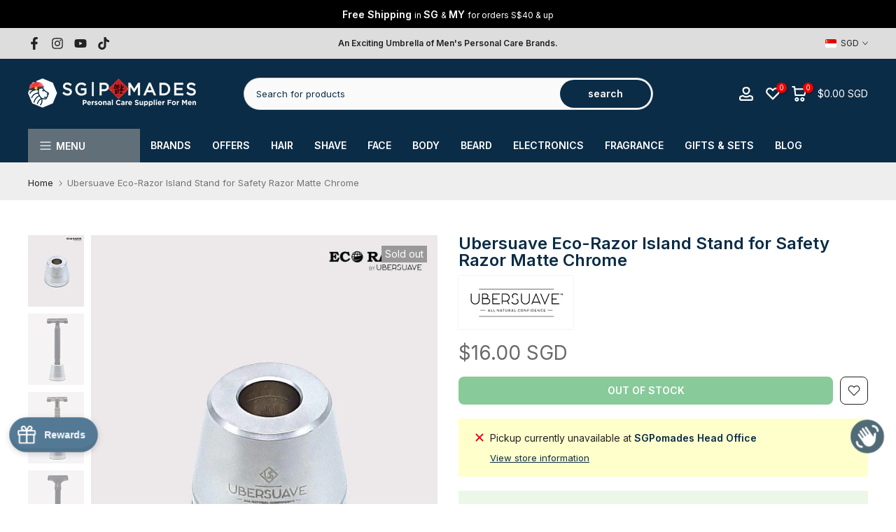

--- FILE ---
content_type: text/html; charset=utf-8
request_url: https://sgpomades.com/products/ubersuave-eco-razor-island-stand-for-safety-razor-matte-chrome
body_size: 62288
content:
<!doctype html><html class="t4sp-theme t4s-wrapper__custom hdt-reveal-in-view rtl_false swatch_color_style_1 pr_border_style_1 pr_img_effect_2 enable_eff_img1_true badge_shape_2 css_for_wis_app_true t4s-lzcus-true shadow_round_img_false t4s-header__categories is-remove-unavai-2 t4_compare_false t4s-cart-count-0 t4s-pr-ellipsis-false
 no-js" lang="en">
  <head>
 
<meta charset="utf-8">
    <meta http-equiv="X-UA-Compatible" content="IE=edge">
    <meta name="viewport" content="width=device-width, initial-scale=1, height=device-height, minimum-scale=1.0, maximum-scale=1.0">
    <meta name="theme-color" content="#fff">
    
  
    <link rel="canonical" href="https://sgpomades.com/products/ubersuave-eco-razor-island-stand-for-safety-razor-matte-chrome">
    <link rel="preconnect" href="https://cdn.shopify.com" crossorigin><link rel="shortcut icon" type="image/png" href="//sgpomades.com/cdn/shop/files/favicon_4ba1af5c-7c0f-4b52-9d2e-0e9d4b46a921.png?v=1660290438&width=32"><link rel="apple-touch-icon-precomposed" type="image/png" sizes="152x152" href="//sgpomades.com/cdn/shop/files/favicon_retina.png?v=1613710473&width=152"><title>Ubersuave Eco-Razor Island Stand for Safety Razor Matte Chrome &ndash; SGPomades</title>
    <meta name="description" content="Our Ubersuave Eco-Razor Island Stand for Safety Razor Matte Chrome is an elegant solution to proudly display your Eco-Razors This island stand have been designed with the idea and sense of balance, with it being perfectly weighted. It is made from stainless steel which are both corrosion-resistant and rustless."><meta name="keywords" content="Ubersuave Eco-Razor Island Stand for Safety Razor Matte Chrome, SGPomades, sgpomades.com"/><meta name="author" content="SGPomades">

<meta property="og:site_name" content="SGPomades">
<meta property="og:url" content="https://sgpomades.com/products/ubersuave-eco-razor-island-stand-for-safety-razor-matte-chrome">
<meta property="og:title" content="Ubersuave Eco-Razor Island Stand for Safety Razor Matte Chrome">
<meta property="og:type" content="product">
<meta property="og:description" content="Our Ubersuave Eco-Razor Island Stand for Safety Razor Matte Chrome is an elegant solution to proudly display your Eco-Razors This island stand have been designed with the idea and sense of balance, with it being perfectly weighted. It is made from stainless steel which are both corrosion-resistant and rustless."><meta property="og:image" content="http://sgpomades.com/cdn/shop/files/Ubersuave-Eco-Razor-Island-Stand-for-Safety-Razor-Matte-Chrome-SGPomades-Discover-Joy-in-Self-Care-6288.jpg?v=1716972411">
  <meta property="og:image:secure_url" content="https://sgpomades.com/cdn/shop/files/Ubersuave-Eco-Razor-Island-Stand-for-Safety-Razor-Matte-Chrome-SGPomades-Discover-Joy-in-Self-Care-6288.jpg?v=1716972411">
  <meta property="og:image:width" content="870">
  <meta property="og:image:height" content="1110"><meta property="og:price:amount" content="16.00">
  <meta property="og:price:currency" content="SGD"><meta name="twitter:card" content="summary_large_image">
<meta name="twitter:title" content="Ubersuave Eco-Razor Island Stand for Safety Razor Matte Chrome">
<meta name="twitter:description" content="Our Ubersuave Eco-Razor Island Stand for Safety Razor Matte Chrome is an elegant solution to proudly display your Eco-Razors This island stand have been designed with the idea and sense of balance, with it being perfectly weighted. It is made from stainless steel which are both corrosion-resistant and rustless."><script src="//sgpomades.com/cdn/shop/t/114/assets/lazysizes.min.js?v=19113999703148210021729474474" async="async"></script>
    <script src="//sgpomades.com/cdn/shop/t/114/assets/global.min.js?v=38540426977691419761729474474" defer="defer"></script>
    <script>window.performance && window.performance.mark && window.performance.mark('shopify.content_for_header.start');</script><meta name="google-site-verification" content="XZYR0yR2lm6Mf2u0kinA55P2KtINIrycIOKjGOEhAWA">
<meta name="google-site-verification" content="Vliw2L_t9U5jkkmbXPZX_xTZocPVdF61UvKQUbdk_Ow">
<meta id="shopify-digital-wallet" name="shopify-digital-wallet" content="/7020393/digital_wallets/dialog">
<meta name="shopify-checkout-api-token" content="7cee0871522ca213b51ac11fae6fea43">
<meta id="in-context-paypal-metadata" data-shop-id="7020393" data-venmo-supported="false" data-environment="production" data-locale="en_US" data-paypal-v4="true" data-currency="SGD">
<link rel="alternate" hreflang="x-default" href="https://sgpomades.com/products/ubersuave-eco-razor-island-stand-for-safety-razor-matte-chrome">
<link rel="alternate" hreflang="en" href="https://sgpomades.com/products/ubersuave-eco-razor-island-stand-for-safety-razor-matte-chrome">
<link rel="alternate" hreflang="en-MY" href="https://sgpomades.com/en-my/products/ubersuave-eco-razor-island-stand-for-safety-razor-matte-chrome">
<link rel="alternate" type="application/json+oembed" href="https://sgpomades.com/products/ubersuave-eco-razor-island-stand-for-safety-razor-matte-chrome.oembed">
<script async="async" src="/checkouts/internal/preloads.js?locale=en-SG"></script>
<link rel="preconnect" href="https://shop.app" crossorigin="anonymous">
<script async="async" src="https://shop.app/checkouts/internal/preloads.js?locale=en-SG&shop_id=7020393" crossorigin="anonymous"></script>
<script id="apple-pay-shop-capabilities" type="application/json">{"shopId":7020393,"countryCode":"SG","currencyCode":"SGD","merchantCapabilities":["supports3DS"],"merchantId":"gid:\/\/shopify\/Shop\/7020393","merchantName":"SGPomades","requiredBillingContactFields":["postalAddress","email","phone"],"requiredShippingContactFields":["postalAddress","email","phone"],"shippingType":"shipping","supportedNetworks":["visa","masterCard","amex"],"total":{"type":"pending","label":"SGPomades","amount":"1.00"},"shopifyPaymentsEnabled":true,"supportsSubscriptions":true}</script>
<script id="shopify-features" type="application/json">{"accessToken":"7cee0871522ca213b51ac11fae6fea43","betas":["rich-media-storefront-analytics"],"domain":"sgpomades.com","predictiveSearch":true,"shopId":7020393,"locale":"en"}</script>
<script>var Shopify = Shopify || {};
Shopify.shop = "pomadesingapore.myshopify.com";
Shopify.locale = "en";
Shopify.currency = {"active":"SGD","rate":"1.0"};
Shopify.country = "SG";
Shopify.theme = {"name":"Kalles v4.3.5 (Edit Collections 21\/10\/2024)","id":139429118123,"schema_name":"Kalles","schema_version":"4.3.5","theme_store_id":null,"role":"main"};
Shopify.theme.handle = "null";
Shopify.theme.style = {"id":null,"handle":null};
Shopify.cdnHost = "sgpomades.com/cdn";
Shopify.routes = Shopify.routes || {};
Shopify.routes.root = "/";</script>
<script type="module">!function(o){(o.Shopify=o.Shopify||{}).modules=!0}(window);</script>
<script>!function(o){function n(){var o=[];function n(){o.push(Array.prototype.slice.apply(arguments))}return n.q=o,n}var t=o.Shopify=o.Shopify||{};t.loadFeatures=n(),t.autoloadFeatures=n()}(window);</script>
<script>
  window.ShopifyPay = window.ShopifyPay || {};
  window.ShopifyPay.apiHost = "shop.app\/pay";
  window.ShopifyPay.redirectState = null;
</script>
<script id="shop-js-analytics" type="application/json">{"pageType":"product"}</script>
<script defer="defer" async type="module" src="//sgpomades.com/cdn/shopifycloud/shop-js/modules/v2/client.init-shop-cart-sync_C5BV16lS.en.esm.js"></script>
<script defer="defer" async type="module" src="//sgpomades.com/cdn/shopifycloud/shop-js/modules/v2/chunk.common_CygWptCX.esm.js"></script>
<script type="module">
  await import("//sgpomades.com/cdn/shopifycloud/shop-js/modules/v2/client.init-shop-cart-sync_C5BV16lS.en.esm.js");
await import("//sgpomades.com/cdn/shopifycloud/shop-js/modules/v2/chunk.common_CygWptCX.esm.js");

  window.Shopify.SignInWithShop?.initShopCartSync?.({"fedCMEnabled":true,"windoidEnabled":true});

</script>
<script>
  window.Shopify = window.Shopify || {};
  if (!window.Shopify.featureAssets) window.Shopify.featureAssets = {};
  window.Shopify.featureAssets['shop-js'] = {"shop-cart-sync":["modules/v2/client.shop-cart-sync_ZFArdW7E.en.esm.js","modules/v2/chunk.common_CygWptCX.esm.js"],"init-fed-cm":["modules/v2/client.init-fed-cm_CmiC4vf6.en.esm.js","modules/v2/chunk.common_CygWptCX.esm.js"],"shop-cash-offers":["modules/v2/client.shop-cash-offers_DOA2yAJr.en.esm.js","modules/v2/chunk.common_CygWptCX.esm.js","modules/v2/chunk.modal_D71HUcav.esm.js"],"shop-button":["modules/v2/client.shop-button_tlx5R9nI.en.esm.js","modules/v2/chunk.common_CygWptCX.esm.js"],"shop-toast-manager":["modules/v2/client.shop-toast-manager_ClPi3nE9.en.esm.js","modules/v2/chunk.common_CygWptCX.esm.js"],"init-shop-cart-sync":["modules/v2/client.init-shop-cart-sync_C5BV16lS.en.esm.js","modules/v2/chunk.common_CygWptCX.esm.js"],"avatar":["modules/v2/client.avatar_BTnouDA3.en.esm.js"],"init-windoid":["modules/v2/client.init-windoid_sURxWdc1.en.esm.js","modules/v2/chunk.common_CygWptCX.esm.js"],"init-shop-email-lookup-coordinator":["modules/v2/client.init-shop-email-lookup-coordinator_B8hsDcYM.en.esm.js","modules/v2/chunk.common_CygWptCX.esm.js"],"pay-button":["modules/v2/client.pay-button_FdsNuTd3.en.esm.js","modules/v2/chunk.common_CygWptCX.esm.js"],"shop-login-button":["modules/v2/client.shop-login-button_C5VAVYt1.en.esm.js","modules/v2/chunk.common_CygWptCX.esm.js","modules/v2/chunk.modal_D71HUcav.esm.js"],"init-customer-accounts-sign-up":["modules/v2/client.init-customer-accounts-sign-up_CPSyQ0Tj.en.esm.js","modules/v2/client.shop-login-button_C5VAVYt1.en.esm.js","modules/v2/chunk.common_CygWptCX.esm.js","modules/v2/chunk.modal_D71HUcav.esm.js"],"init-shop-for-new-customer-accounts":["modules/v2/client.init-shop-for-new-customer-accounts_ChsxoAhi.en.esm.js","modules/v2/client.shop-login-button_C5VAVYt1.en.esm.js","modules/v2/chunk.common_CygWptCX.esm.js","modules/v2/chunk.modal_D71HUcav.esm.js"],"init-customer-accounts":["modules/v2/client.init-customer-accounts_DxDtT_ad.en.esm.js","modules/v2/client.shop-login-button_C5VAVYt1.en.esm.js","modules/v2/chunk.common_CygWptCX.esm.js","modules/v2/chunk.modal_D71HUcav.esm.js"],"shop-follow-button":["modules/v2/client.shop-follow-button_Cva4Ekp9.en.esm.js","modules/v2/chunk.common_CygWptCX.esm.js","modules/v2/chunk.modal_D71HUcav.esm.js"],"checkout-modal":["modules/v2/client.checkout-modal_BPM8l0SH.en.esm.js","modules/v2/chunk.common_CygWptCX.esm.js","modules/v2/chunk.modal_D71HUcav.esm.js"],"lead-capture":["modules/v2/client.lead-capture_Bi8yE_yS.en.esm.js","modules/v2/chunk.common_CygWptCX.esm.js","modules/v2/chunk.modal_D71HUcav.esm.js"],"shop-login":["modules/v2/client.shop-login_D6lNrXab.en.esm.js","modules/v2/chunk.common_CygWptCX.esm.js","modules/v2/chunk.modal_D71HUcav.esm.js"],"payment-terms":["modules/v2/client.payment-terms_CZxnsJam.en.esm.js","modules/v2/chunk.common_CygWptCX.esm.js","modules/v2/chunk.modal_D71HUcav.esm.js"]};
</script>
<script>(function() {
  var isLoaded = false;
  function asyncLoad() {
    if (isLoaded) return;
    isLoaded = true;
    var urls = ["https:\/\/loox.io\/widget\/oInx0EfCtW\/loox.1716530204028.js?shop=pomadesingapore.myshopify.com","https:\/\/d33a6lvgbd0fej.cloudfront.net\/script_tag\/secomapp.scripttag.js?shop=pomadesingapore.myshopify.com","https:\/\/gateway.apaylater.com\/plugins\/price_divider\/main.js?platform=SHOPIFY\u0026country=SG\u0026price_divider_applied_on=all\u0026shop=pomadesingapore.myshopify.com","https:\/\/cdn.provesrc.com\/provesrc.js?apiKey=eyJhbGciOiJIUzI1NiIsInR5cCI6IkpXVCJ9.eyJhY2NvdW50SWQiOiI2N2E3MjEyNDEyMWYxN2ZiNzY3ODQ0MDQiLCJpYXQiOjE3MzkwMDYyNDR9.q9C3XwewautMK77-IB8us_No6Z5Hskc0NAwRqjTIiQk\u0026shop=pomadesingapore.myshopify.com","https:\/\/main-app-production.upsellserverapi.com\/build\/external\/services\/session\/index.js?shop=pomadesingapore.myshopify.com","https:\/\/searchanise-ef84.kxcdn.com\/widgets\/shopify\/init.js?a=2x7p2N3r3x\u0026shop=pomadesingapore.myshopify.com"];
    for (var i = 0; i < urls.length; i++) {
      var s = document.createElement('script');
      s.type = 'text/javascript';
      s.async = true;
      s.src = urls[i];
      var x = document.getElementsByTagName('script')[0];
      x.parentNode.insertBefore(s, x);
    }
  };
  if(window.attachEvent) {
    window.attachEvent('onload', asyncLoad);
  } else {
    window.addEventListener('load', asyncLoad, false);
  }
})();</script>
<script id="__st">var __st={"a":7020393,"offset":28800,"reqid":"ba20944f-9d55-4248-a136-7d882c716f3c-1768853276","pageurl":"sgpomades.com\/products\/ubersuave-eco-razor-island-stand-for-safety-razor-matte-chrome","u":"9decd33cebe2","p":"product","rtyp":"product","rid":4484045275201};</script>
<script>window.ShopifyPaypalV4VisibilityTracking = true;</script>
<script id="captcha-bootstrap">!function(){'use strict';const t='contact',e='account',n='new_comment',o=[[t,t],['blogs',n],['comments',n],[t,'customer']],c=[[e,'customer_login'],[e,'guest_login'],[e,'recover_customer_password'],[e,'create_customer']],r=t=>t.map((([t,e])=>`form[action*='/${t}']:not([data-nocaptcha='true']) input[name='form_type'][value='${e}']`)).join(','),a=t=>()=>t?[...document.querySelectorAll(t)].map((t=>t.form)):[];function s(){const t=[...o],e=r(t);return a(e)}const i='password',u='form_key',d=['recaptcha-v3-token','g-recaptcha-response','h-captcha-response',i],f=()=>{try{return window.sessionStorage}catch{return}},m='__shopify_v',_=t=>t.elements[u];function p(t,e,n=!1){try{const o=window.sessionStorage,c=JSON.parse(o.getItem(e)),{data:r}=function(t){const{data:e,action:n}=t;return t[m]||n?{data:e,action:n}:{data:t,action:n}}(c);for(const[e,n]of Object.entries(r))t.elements[e]&&(t.elements[e].value=n);n&&o.removeItem(e)}catch(o){console.error('form repopulation failed',{error:o})}}const l='form_type',E='cptcha';function T(t){t.dataset[E]=!0}const w=window,h=w.document,L='Shopify',v='ce_forms',y='captcha';let A=!1;((t,e)=>{const n=(g='f06e6c50-85a8-45c8-87d0-21a2b65856fe',I='https://cdn.shopify.com/shopifycloud/storefront-forms-hcaptcha/ce_storefront_forms_captcha_hcaptcha.v1.5.2.iife.js',D={infoText:'Protected by hCaptcha',privacyText:'Privacy',termsText:'Terms'},(t,e,n)=>{const o=w[L][v],c=o.bindForm;if(c)return c(t,g,e,D).then(n);var r;o.q.push([[t,g,e,D],n]),r=I,A||(h.body.append(Object.assign(h.createElement('script'),{id:'captcha-provider',async:!0,src:r})),A=!0)});var g,I,D;w[L]=w[L]||{},w[L][v]=w[L][v]||{},w[L][v].q=[],w[L][y]=w[L][y]||{},w[L][y].protect=function(t,e){n(t,void 0,e),T(t)},Object.freeze(w[L][y]),function(t,e,n,w,h,L){const[v,y,A,g]=function(t,e,n){const i=e?o:[],u=t?c:[],d=[...i,...u],f=r(d),m=r(i),_=r(d.filter((([t,e])=>n.includes(e))));return[a(f),a(m),a(_),s()]}(w,h,L),I=t=>{const e=t.target;return e instanceof HTMLFormElement?e:e&&e.form},D=t=>v().includes(t);t.addEventListener('submit',(t=>{const e=I(t);if(!e)return;const n=D(e)&&!e.dataset.hcaptchaBound&&!e.dataset.recaptchaBound,o=_(e),c=g().includes(e)&&(!o||!o.value);(n||c)&&t.preventDefault(),c&&!n&&(function(t){try{if(!f())return;!function(t){const e=f();if(!e)return;const n=_(t);if(!n)return;const o=n.value;o&&e.removeItem(o)}(t);const e=Array.from(Array(32),(()=>Math.random().toString(36)[2])).join('');!function(t,e){_(t)||t.append(Object.assign(document.createElement('input'),{type:'hidden',name:u})),t.elements[u].value=e}(t,e),function(t,e){const n=f();if(!n)return;const o=[...t.querySelectorAll(`input[type='${i}']`)].map((({name:t})=>t)),c=[...d,...o],r={};for(const[a,s]of new FormData(t).entries())c.includes(a)||(r[a]=s);n.setItem(e,JSON.stringify({[m]:1,action:t.action,data:r}))}(t,e)}catch(e){console.error('failed to persist form',e)}}(e),e.submit())}));const S=(t,e)=>{t&&!t.dataset[E]&&(n(t,e.some((e=>e===t))),T(t))};for(const o of['focusin','change'])t.addEventListener(o,(t=>{const e=I(t);D(e)&&S(e,y())}));const B=e.get('form_key'),M=e.get(l),P=B&&M;t.addEventListener('DOMContentLoaded',(()=>{const t=y();if(P)for(const e of t)e.elements[l].value===M&&p(e,B);[...new Set([...A(),...v().filter((t=>'true'===t.dataset.shopifyCaptcha))])].forEach((e=>S(e,t)))}))}(h,new URLSearchParams(w.location.search),n,t,e,['guest_login'])})(!0,!0)}();</script>
<script integrity="sha256-4kQ18oKyAcykRKYeNunJcIwy7WH5gtpwJnB7kiuLZ1E=" data-source-attribution="shopify.loadfeatures" defer="defer" src="//sgpomades.com/cdn/shopifycloud/storefront/assets/storefront/load_feature-a0a9edcb.js" crossorigin="anonymous"></script>
<script crossorigin="anonymous" defer="defer" src="//sgpomades.com/cdn/shopifycloud/storefront/assets/shopify_pay/storefront-65b4c6d7.js?v=20250812"></script>
<script data-source-attribution="shopify.dynamic_checkout.dynamic.init">var Shopify=Shopify||{};Shopify.PaymentButton=Shopify.PaymentButton||{isStorefrontPortableWallets:!0,init:function(){window.Shopify.PaymentButton.init=function(){};var t=document.createElement("script");t.src="https://sgpomades.com/cdn/shopifycloud/portable-wallets/latest/portable-wallets.en.js",t.type="module",document.head.appendChild(t)}};
</script>
<script data-source-attribution="shopify.dynamic_checkout.buyer_consent">
  function portableWalletsHideBuyerConsent(e){var t=document.getElementById("shopify-buyer-consent"),n=document.getElementById("shopify-subscription-policy-button");t&&n&&(t.classList.add("hidden"),t.setAttribute("aria-hidden","true"),n.removeEventListener("click",e))}function portableWalletsShowBuyerConsent(e){var t=document.getElementById("shopify-buyer-consent"),n=document.getElementById("shopify-subscription-policy-button");t&&n&&(t.classList.remove("hidden"),t.removeAttribute("aria-hidden"),n.addEventListener("click",e))}window.Shopify?.PaymentButton&&(window.Shopify.PaymentButton.hideBuyerConsent=portableWalletsHideBuyerConsent,window.Shopify.PaymentButton.showBuyerConsent=portableWalletsShowBuyerConsent);
</script>
<script data-source-attribution="shopify.dynamic_checkout.cart.bootstrap">document.addEventListener("DOMContentLoaded",(function(){function t(){return document.querySelector("shopify-accelerated-checkout-cart, shopify-accelerated-checkout")}if(t())Shopify.PaymentButton.init();else{new MutationObserver((function(e,n){t()&&(Shopify.PaymentButton.init(),n.disconnect())})).observe(document.body,{childList:!0,subtree:!0})}}));
</script>
<link id="shopify-accelerated-checkout-styles" rel="stylesheet" media="screen" href="https://sgpomades.com/cdn/shopifycloud/portable-wallets/latest/accelerated-checkout-backwards-compat.css" crossorigin="anonymous">
<style id="shopify-accelerated-checkout-cart">
        #shopify-buyer-consent {
  margin-top: 1em;
  display: inline-block;
  width: 100%;
}

#shopify-buyer-consent.hidden {
  display: none;
}

#shopify-subscription-policy-button {
  background: none;
  border: none;
  padding: 0;
  text-decoration: underline;
  font-size: inherit;
  cursor: pointer;
}

#shopify-subscription-policy-button::before {
  box-shadow: none;
}

      </style>

<script>window.performance && window.performance.mark && window.performance.mark('shopify.content_for_header.end');</script>
<link rel="preconnect" href="https://fonts.googleapis.com">
    <link rel="preconnect" href="https://fonts.gstatic.com" crossorigin><link rel="stylesheet" href="https://fonts.googleapis.com/css?family=Inter:300,300i,400,400i,500,500i,600,600i,700,700i,800,800i&display=swap" media="print" onload="this.media='all'"><link href="//sgpomades.com/cdn/shop/t/114/assets/base.css?v=121669578540430681821729474474" rel="stylesheet" type="text/css" media="all" /><style data-shopify>:root {
        
         /* CSS Variables */
        --wrapper-mw      : 1200px;
        --font-family-1   : Inter;
        --font-family-2   : Inter;
        --font-family-3   : Inter;
        --font-body-family   : Inter;
        --font-heading-family: Inter;
       
        
        --t4s-success-color       : #428445;
        --t4s-success-color-rgb   : 66, 132, 69;
        --t4s-warning-color       : #e0b252;
        --t4s-warning-color-rgb   : 224, 178, 82;
        --t4s-error-color         : #EB001B;
        --t4s-error-color-rgb     : 235, 0, 27;
        --t4s-light-color         : #ffffff;
        --t4s-dark-color          : #222222;
        --t4s-highlight-color     : #ec0101;
        --t4s-tooltip-background  : #222222;
        --t4s-tooltip-color       : #fff;
        --primary-sw-color        : #333;
        --primary-sw-color-rgb    : 51, 51, 51;
        --border-sw-color         : #ddd;
        --secondary-sw-color      : #878787;
        --primary-price-color     : #ec0101;
        --secondary-price-color   : #878787;
        
        --t4s-body-background     : #fff;
        --text-color              : #222222;
        --text-color-rgb          : 34, 34, 34;
        --heading-color           : #0b2c46;
        --accent-color            : #506a77;
        --accent-color-rgb        : 80, 106, 119;
        --accent-color-darken     : #314149;
        --accent-color-hover      : var(--accent-color-darken);
        --secondary-color         : #0b2c46;
        --secondary-color-rgb     : 11, 44, 70;
        --link-color              : #878787;
        --link-color-hover        : #0b2c46;
        --border-color            : #ddd;
        --border-color-rgb        : 221, 221, 221;
        --border-primary-color    : #222222;
        --button-background       : #0b2c46;
        --button-color            : #fff;
        --button-background-hover : #506a77;
        --button-color-hover      : #fff;

        --sale-badge-background    : #ec0101;
        --sale-badge-color         : #fff;
        --new-badge-background     : #109533;
        --new-badge-color          : #fff;
        --preorder-badge-background: #0774d7;
        --preorder-badge-color     : #fff;
        --soldout-badge-background : #999999;
        --soldout-badge-color      : #fff;
        --custom-badge-background  : #00A500;
        --custom-badge-color       : #fff;/* Shopify related variables */
        --payment-terms-background-color: ;
        
        --lz-background: #f5f5f5;
        --lz-img: url("//sgpomades.com/cdn/shop/t/114/assets/t4s_loader.svg?v=120035533817015124771729474474");--lz-img-cus: url("//sgpomades.com/cdn/shop/files/Lazyload.png?v=1679388667&width=90");
        --lz-size-cus: 50px;}

    html {
      font-size: 62.5%;
      height: 100%;
    }

    body {
      margin: 0;
      overflow-x: hidden;
      font-size:14px;
      letter-spacing: 0px;
      color: var(--text-color);
      font-family: var(--font-body-family);
      line-height: 1.7;
      font-weight: 400;
      -webkit-font-smoothing: auto;
      -moz-osx-font-smoothing: auto;
    }
    /*
    @media screen and (min-width: 750px) {
      body {
        font-size: 1.6rem;
      }
    }
    */

    h1, h2, h3, h4, h5, h6, .t4s_as_title {
      color: var(--heading-color);
      font-family: var(--font-heading-family);
      line-height: 1.4;
      font-weight: 600;
      letter-spacing: 0px;
    }
    h1 { font-size: 40px }
    h2 { font-size: 32px }
    h3 { font-size: 24px }
    h4 { font-size: 18px }
    h5 { font-size: 15px }
    h6 { font-size: 15.5px }
    a,.t4s_as_link {
      /* font-family: var(--font-link-family); */
      color: var(--link-color);
    }
    a:hover,.t4s_as_link:hover {
      color: var(--link-color-hover);
    }
    button,
    input,
    optgroup,
    select,
    textarea {
      border-color: var(--border-color);
    }
    .t4s_as_button,
    button,
    input[type="button"]:not(.t4s-btn),
    input[type="reset"],
    input[type="submit"]:not(.t4s-btn) {
      font-family: var(--font-button-family);
      color: var(--button-color);
      background-color: var(--button-background);
      border-color: var(--button-background);
    }
    .t4s_as_button:hover,
    button:hover,
    input[type="button"]:not(.t4s-btn):hover, 
    input[type="reset"]:hover,
    input[type="submit"]:not(.t4s-btn):hover  {
      color: var(--button-color-hover);
      background-color: var(--button-background-hover);
      border-color: var(--button-background-hover);
    }
    
    .t4s-cp,.t4s-color-accent { color : var(--accent-color) }.t4s-ct,.t4s-color-text { color : var(--text-color) }.t4s-ch,.t4ss-color-heading { color : var(--heading-color) }.t4s-csecondary { color : var(--secondary-color) }
    
    .t4s-fnt-fm-1 {
      font-family: var(--font-family-1) !important;
    }
    .t4s-fnt-fm-2 {
      font-family: var(--font-family-2) !important;
    }
    .t4s-fnt-fm-3 {
      font-family: var(--font-family-3) !important;
    }
    .t4s-cr {
        color: var(--t4s-highlight-color);
    }
    .t4s-price__sale { color: var(--primary-price-color); }.t4s-fix-overflow.t4s-row { max-width: 100vw;margin-left: auto;margin-right: auto;}.lazyloadt4s-opt {opacity: 1 !important;transition: opacity 0s, transform 1s !important;}.t4s-d-block {display: block;}.t4s-d-none {display: none;}@media (min-width: 768px) {.t4s-d-md-block {display: block;}.t4s-d-md-none {display: none; }}@media (min-width: 1025px) {.t4s-d-lg-block {display: block;}.t4s-d-lg-none {display: none; }}.t4s-pr-color__item.t4s-pr-color--sold-out {
        display: none;
      }@media (prefers-reduced-motion: no-preference) {
    :root {
    --duration-extra-long: .6s;
    --ease-out-slow: cubic-bezier(0, 0, .3, 1);
    --animation-slide-in: revealSlideIn var(--duration-extra-long) var(--ease-out-slow) forwards;
    --animation-fade-in: reveaFadeIn var(--duration-extra-long)  var(--ease-out-slow);
    }

    .hdt-reveal-in-view :where([hdt-reveal="fade-in"], [hdt-reveal="slide-in"]):not([animationend]) {
      opacity: .01;
    }

    .hdt-reveal-in-view [hdt-reveal="slide-in"]:not([animationend]) {
      transform: translateY(2rem);
    }

    .hdt-reveal-in-view [hdt-reveal="fade-in"]:not(.hdt-reveal--offscreen, [animationend]) {
      opacity: 1;
      animation: var(--animation-fade-in);
    }

    .hdt-reveal-in-view [hdt-reveal="slide-in"]:not(.hdt-reveal--offscreen, [animationend]) {
      animation: var(--animation-slide-in);
      animation-delay: calc(var(--animation-order, 0) * 75ms);
    }.hdt-reveal-in-view .flickityt4s:not(.flickityt4s-enabled) [hdt-reveal="fade-in"],
    .hdt-reveal-in-view .flickityt4s:not(.flickityt4s-enabled) [hdt-reveal="slide-in"] {
      animation-iteration-count: 0;
    }
    .hdt-reveal-in-view .flickityt4s.t4s-enabled:not(.flickityt4s-enabled) [hdt-reveal="fade-in"],
    .hdt-reveal-in-view .flickityt4s.t4s-enabled:not(.flickityt4s-enabled) [hdt-reveal="slide-in"] {
      animation-iteration-count: 1;
    }
    @media (min-width:768px){
      .hdt-reveal-in-view .flickityt4s.carousel-disable-md:not(.flickityt4s-enabled) [hdt-reveal="fade-in"],
      .hdt-reveal-in-view .flickityt4s.carousel-disable-md:not(.flickityt4s-enabled) [hdt-reveal="slide-in"] {
        animation-iteration-count: 1;
      }
    }

    .hdt-reveal-in-view :where([hdt-reveal="fade-in"].hdt-reveal--design-mode, [hdt-reveal="slide-in"].hdt-reveal--design-mode, [hdt-reveal]:not(.hdt-reveal--offscreen).hdt-reveal--cancel):not([animationend]) {
      opacity: 1;
      animation: none;
      transition: none;
    }

    .hdt-reveal-in-view [hdt-reveal="slide-in"]:not([animationend]).hdt-reveal--design-mode {
      transform: translateY(0);
    }

    @keyframes revealSlideIn {
      from {
        transform: translateY(2rem);
        opacity: 0.01;
      }
      to {
        transform: translateY(0);
        opacity: 1;
      }
    }

    @keyframes reveaFadeIn {
      from {
        opacity: 0.01;
      }
      to {
        opacity: 1;
      }
    }
  }</style><script>
  const isBehaviorSmooth = 'scrollBehavior' in document.documentElement.style && getComputedStyle(document.documentElement).scrollBehavior === 'smooth';
  const t4sXMLHttpRequest = window.XMLHttpRequest, documentElementT4s = document.documentElement; documentElementT4s.className = documentElementT4s.className.replace('no-js', 'js');function loadImageT4s(_this) { _this.classList.add('lazyloadt4sed')};(function() { const matchMediaHoverT4s = (window.matchMedia('(-moz-touch-enabled: 1), (hover: none)')).matches; documentElementT4s.className += ((window.CSS && window.CSS.supports('(position: sticky) or (position: -webkit-sticky)')) ? ' t4sp-sticky' : ' t4sp-no-sticky'); documentElementT4s.className += matchMediaHoverT4s ? ' t4sp-no-hover' : ' t4sp-hover'; window.onpageshow = function() { if (performance.navigation.type === 2) {document.dispatchEvent(new CustomEvent('cart:refresh'))} }; if (!matchMediaHoverT4s && window.width > 1024) { document.addEventListener('mousemove', function(evt) { documentElementT4s.classList.replace('t4sp-no-hover','t4sp-hover'); document.dispatchEvent(new CustomEvent('theme:hover')); }, {once : true} ); } }());</script><script>const RevealT4s=function(){const e="hdt-reveal",n=e+"--offscreen",t=e+"--cancel",s=e=>{const n=e.target;n.isAnimationend&&(n.setAttribute("animationend",""),n.removeEventListener("animationend",s))};function o(e,o){e.forEach((e,r)=>{const i=e.target;i.setAttribute("observed",""),e.isIntersecting?(i.isUnobserve=!0,i.classList.contains(n)&&i.classList.remove(n),o.unobserve(i)):i.isUnobserve||(i.classList.add(n),i.classList.remove(t)),i.isAnimationend=!0,i.addEventListener("animationend",s)})}return function(n=document,t=!1){const s=Array.from(n.querySelectorAll(`[${e}]:not([observed])`));if(0===s.length)return;if(t)return void s.forEach(n=>{n.classList.add(e+"--design-mode")});const r=new IntersectionObserver(o,{rootMargin:"0px 0px -50px 0px"});s.forEach(e=>r.observe(e))}}();window.matchMedia("(prefers-reduced-motion: no-preference)").matches&&(window.addEventListener("DOMContentLoaded",()=>RevealT4s()),Shopify.designMode&&(document.addEventListener("shopify:section:load",e=>RevealT4s(e.target,!0)),document.addEventListener("shopify:section:reorder",()=>RevealT4s(document,!0))));</script><link rel="stylesheet" href="//sgpomades.com/cdn/shop/t/114/assets/ecomrise-colors.css?v=111603181540343972631729474474" media="print" onload="this.media='all'"><!-- BEGIN app block: shopify://apps/sales-discounts/blocks/countdown/29205fb1-2e68-4d81-a905-d828a51c8413 --><script id="hc_product_countdown_dates" data-p_id="4484045275201" type="application/json">{"6199551328427":{"sale_start":"2022-12-25T16:00:00+00:00","sale_end":"2023-12-31T15:55:00+00:00"},"6199555096747":{"sale_start":"2022-12-25T16:00:00+00:00","sale_end":"2023-12-31T15:55:00+00:00"},"6199561355435":{"sale_start":"2022-12-25T16:00:00+00:00","sale_end":"2023-12-31T15:55:00+00:00"},"6199565418667":{"sale_start":"2022-12-25T16:00:00+00:00","sale_end":"2023-12-31T15:55:00+00:00"},"6766701248683":{"sale_start":"2022-12-25T16:00:00+00:00","sale_end":"2023-12-25T15:55:00+00:00"},"6766701379755":{"sale_start":"2023-06-28T08:05:00+00:00","sale_end":"2023-12-31T15:55:00+00:00"},"6766701478059":{"sale_start":"2022-12-25T16:00:00+00:00","sale_end":"2023-12-31T15:55:00+00:00"},"6766701641899":{"sale_start":"2022-12-25T16:00:00+00:00","sale_end":"2023-12-31T15:55:00+00:00"},"6766701707435":{"sale_start":"2023-06-28T08:05:00+00:00","sale_end":"2023-12-31T15:55:00+00:00"},"6766701740203":{"sale_start":"2022-12-25T16:00:00+00:00","sale_end":"2023-12-31T15:55:00+00:00"},"6766701871275":{"sale_start":"2023-06-28T08:05:00+00:00","sale_end":"2023-12-31T15:55:00+00:00"},"6766702002347":{"sale_start":"2023-06-28T08:05:00+00:00","sale_end":"2023-12-31T15:55:00+00:00"},"4293896568897":{"sale_start":"2022-12-25T16:00:00+00:00","sale_end":"2023-12-31T15:55:00+00:00"},"4293899714625":{"sale_start":"2022-12-25T16:00:00+00:00","sale_end":"2023-12-31T15:55:00+00:00"},"4293912035393":{"sale_start":"2022-12-25T16:00:00+00:00","sale_end":"2023-12-31T15:55:00+00:00"},"4293923766337":{"sale_start":"2022-12-25T16:00:00+00:00","sale_end":"2023-12-31T15:55:00+00:00"},"4293927927873":{"sale_start":"2022-12-25T16:00:00+00:00","sale_end":"2023-12-31T15:55:00+00:00"},"4293941461057":{"sale_start":"2022-12-25T16:00:00+00:00","sale_end":"2023-12-31T15:55:00+00:00"},"4293950308417":{"sale_start":"2022-12-25T16:00:00+00:00","sale_end":"2023-12-31T15:55:00+00:00"},"4293953716289":{"sale_start":"2022-12-25T16:00:00+00:00","sale_end":"2023-12-31T15:55:00+00:00"},"4293955878977":{"sale_start":"2022-12-25T16:00:00+00:00","sale_end":"2023-12-31T15:55:00+00:00"},"4293962727489":{"sale_start":"2022-12-25T16:00:00+00:00","sale_end":"2023-12-31T15:55:00+00:00"},"4293964595265":{"sale_start":"2022-12-25T16:00:00+00:00","sale_end":"2023-12-31T15:55:00+00:00"},"4321931395137":{"sale_start":"2022-12-25T16:00:00+00:00","sale_end":"2023-12-31T15:55:00+00:00"},"4321938112577":{"sale_start":"2022-12-25T16:00:00+00:00","sale_end":"2023-12-31T15:55:00+00:00"},"4321940275265":{"sale_start":"2022-12-25T16:00:00+00:00","sale_end":"2023-12-31T15:55:00+00:00"},"4321945387073":{"sale_start":"2022-12-25T16:00:00+00:00","sale_end":"2023-12-31T15:55:00+00:00"},"4533409415233":{"sale_start":"2022-12-25T16:00:00+00:00","sale_end":"2023-12-31T15:55:00+00:00"},"4535924064321":{"sale_start":"2022-12-25T16:00:00+00:00","sale_end":"2023-12-31T15:55:00+00:00"},"4535928258625":{"sale_start":"2022-12-25T16:00:00+00:00","sale_end":"2023-12-31T15:55:00+00:00"},"4535936024641":{"sale_start":"2022-12-25T16:00:00+00:00","sale_end":"2023-12-31T15:55:00+00:00"},"6111842566315":{"sale_start":"2022-12-25T16:00:00+00:00","sale_end":"2023-12-31T15:55:00+00:00"},"6111849545899":{"sale_start":"2022-12-25T16:00:00+00:00","sale_end":"2023-12-31T15:55:00+00:00"},"6111850102955":{"sale_start":"2022-12-25T16:00:00+00:00","sale_end":"2023-12-31T15:55:00+00:00"},"6111852822699":{"sale_start":"2022-12-25T16:00:00+00:00","sale_end":"2023-12-31T15:55:00+00:00"},"6121956147371":{"sale_start":"2022-12-25T16:00:00+00:00","sale_end":"2023-12-31T15:55:00+00:00"},"6125010944171":{"sale_start":"2022-12-25T16:00:00+00:00","sale_end":"2023-12-31T15:55:00+00:00"},"6185491234987":{"sale_start":"2022-12-25T16:00:00+00:00","sale_end":"2023-12-31T15:55:00+00:00"},"6185516073131":{"sale_start":"2022-12-25T16:00:00+00:00","sale_end":"2023-12-31T15:55:00+00:00"},"6185547169963":{"sale_start":"2022-12-25T16:00:00+00:00","sale_end":"2023-12-31T15:55:00+00:00"},"6234550599851":{"sale_start":"2022-12-25T16:00:00+00:00","sale_end":"2023-12-31T15:55:00+00:00"},"6545562927275":{"sale_start":"2022-12-25T16:00:00+00:00","sale_end":"2023-12-31T15:55:00+00:00"},"6593411940523":{"sale_start":"2022-12-25T16:00:00+00:00","sale_end":"2023-12-31T15:55:00+00:00"},"6593443430571":{"sale_start":"2022-12-25T16:00:00+00:00","sale_end":"2023-12-31T15:55:00+00:00"},"6593457422507":{"sale_start":"2022-12-25T16:00:00+00:00","sale_end":"2023-12-31T15:55:00+00:00"},"6728124891307":{"sale_start":"2022-12-25T16:00:00+00:00","sale_end":"2023-12-31T15:55:00+00:00"},"6728124956843":{"sale_start":"2022-12-25T16:00:00+00:00","sale_end":"2023-12-31T15:55:00+00:00"},"6832786997419":{"sale_start":"2022-12-25T16:00:00+00:00","sale_end":"2023-12-31T15:55:00+00:00"},"7097039716523":{"sale_start":"2022-12-25T16:00:00+00:00","sale_end":"2023-12-31T15:55:00+00:00"},"6199570104491":{"sale_start":"2022-12-25T16:00:00+00:00","sale_end":"2023-12-31T15:55:00+00:00"},"6199572562091":{"sale_start":"2022-12-25T16:00:00+00:00","sale_end":"2023-12-31T15:55:00+00:00"},"6574117716139":{"sale_start":"2022-12-25T16:00:00+00:00","sale_end":"2023-12-31T15:55:00+00:00"},"6574118961323":{"sale_start":"2022-12-25T16:00:00+00:00","sale_end":"2023-12-31T15:55:00+00:00"},"6574367998123":{"sale_start":"2022-12-25T16:00:00+00:00","sale_end":"2023-12-31T15:55:00+00:00"},"6575988408491":{"sale_start":"2022-12-25T16:00:00+00:00","sale_end":"2023-12-31T15:55:00+00:00"},"6576035266731":{"sale_start":"2023-12-25T16:00:00+00:00","sale_end":""},"6576091725995":{"sale_start":"2023-12-25T16:00:00+00:00","sale_end":""},"6576097657003":{"sale_start":"2022-12-25T16:00:00+00:00","sale_end":"2023-12-31T15:55:00+00:00"},"6576296525995":{"sale_start":"2022-12-25T16:00:00+00:00","sale_end":"2023-12-31T15:55:00+00:00"},"6576321331371":{"sale_start":"2022-12-25T16:00:00+00:00","sale_end":"2023-12-31T15:55:00+00:00"},"6576393879723":{"sale_start":"2022-12-25T16:00:00+00:00","sale_end":"2023-12-31T15:55:00+00:00"},"6576433135787":{"sale_start":"2022-12-25T16:00:00+00:00","sale_end":"2023-12-31T15:55:00+00:00"},"6576487825579":{"sale_start":"2022-12-25T16:00:00+00:00","sale_end":"2023-12-31T15:55:00+00:00"},"6576679944363":{"sale_start":"2022-12-25T16:00:00+00:00","sale_end":"2023-12-31T15:55:00+00:00"},"6576819142827":{"sale_start":"2022-12-25T16:00:00+00:00","sale_end":"2023-12-31T15:55:00+00:00"},"6576872292523":{"sale_start":"2022-12-25T16:00:00+00:00","sale_end":"2023-12-31T15:55:00+00:00"},"6576899031211":{"sale_start":"2022-12-25T16:00:00+00:00","sale_end":"2023-12-31T15:55:00+00:00"},"6576928522411":{"sale_start":"2022-12-25T16:00:00+00:00","sale_end":"2023-12-31T15:55:00+00:00"},"6576950739115":{"sale_start":"2023-12-25T16:00:00+00:00","sale_end":""},"6728124629163":{"sale_start":"2022-12-25T16:00:00+00:00","sale_end":"2023-12-31T15:55:00+00:00"},"6728124694699":{"sale_start":"2022-12-25T16:00:00+00:00","sale_end":"2023-12-31T15:55:00+00:00"},"6728124727467":{"sale_start":"2022-12-25T16:00:00+00:00","sale_end":"2023-12-31T15:55:00+00:00"},"6728124793003":{"sale_start":"2022-12-25T16:00:00+00:00","sale_end":"2023-12-31T15:55:00+00:00"},"6728125317291":{"sale_start":"2022-12-25T16:00:00+00:00","sale_end":"2023-12-31T15:55:00+00:00"},"6743570546859":{"sale_start":"2022-12-25T16:00:00+00:00","sale_end":"2023-12-31T15:55:00+00:00"},"6743570645163":{"sale_start":"2022-12-25T16:00:00+00:00","sale_end":"2023-12-31T15:55:00+00:00"},"6743570710699":{"sale_start":"2022-12-25T16:00:00+00:00","sale_end":"2023-12-31T15:55:00+00:00"},"6743572381867":{"sale_start":"2022-12-25T16:00:00+00:00","sale_end":"2023-12-31T15:55:00+00:00"},"6743572545707":{"sale_start":"2022-12-25T16:00:00+00:00","sale_end":"2023-12-31T15:55:00+00:00"},"6743572611243":{"sale_start":"2022-12-25T16:00:00+00:00","sale_end":"2023-12-31T15:55:00+00:00"},"6743572971691":{"sale_start":"2022-12-25T16:00:00+00:00","sale_end":"2023-12-31T15:55:00+00:00"},"6743573004459":{"sale_start":"2022-12-25T16:00:00+00:00","sale_end":"2023-12-31T15:55:00+00:00"},"6749827236011":{"sale_start":"2022-12-25T16:00:00+00:00","sale_end":"2023-12-31T15:55:00+00:00"},"6749827399851":{"sale_start":"2022-12-25T16:00:00+00:00","sale_end":"2023-12-31T15:55:00+00:00"},"6878248108203":{"sale_start":"2022-12-25T16:00:00+00:00","sale_end":"2023-12-31T15:55:00+00:00"},"7113769517227":{"sale_start":"2022-12-25T16:00:00+00:00","sale_end":"2023-12-31T15:55:00+00:00"},"7113770172587":{"sale_start":"2022-12-25T16:00:00+00:00","sale_end":"2023-12-31T15:55:00+00:00"},"7113770762411":{"sale_start":"2022-12-25T16:00:00+00:00","sale_end":"2023-12-31T15:55:00+00:00"},"7113771253931":{"sale_start":"2022-12-25T16:00:00+00:00","sale_end":"2023-12-31T15:55:00+00:00"},"7113771614379":{"sale_start":"2022-12-25T16:00:00+00:00","sale_end":"2023-12-31T15:55:00+00:00"},"7113771876523":{"sale_start":"2022-12-25T16:00:00+00:00","sale_end":"2023-12-31T15:55:00+00:00"},"7113772138667":{"sale_start":"2022-12-25T16:00:00+00:00","sale_end":"2023-12-31T15:55:00+00:00"},"4326729252929":{"sale_start":"2023-03-17T01:35:00+00:00","sale_end":"2023-03-31T15:55:00+00:00"},"6963196657835":{"sale_start":"2023-03-17T01:35:00+00:00","sale_end":"2023-03-31T15:55:00+00:00"},"6996747616427":{"sale_start":"2023-03-17T01:35:00+00:00","sale_end":"2023-03-31T15:55:00+00:00"},"7389702291627":{"sale_start":"2023-03-17T01:35:00+00:00","sale_end":"2023-03-31T15:55:00+00:00"},"6810063012011":{"sale_start":"2023-03-17T01:35:00+00:00","sale_end":"2023-03-31T15:55:00+00:00"},"6810063143083":{"sale_start":"2023-03-17T01:35:00+00:00","sale_end":"2023-03-31T15:55:00+00:00"},"6810063700139":{"sale_start":"2023-03-17T01:35:00+00:00","sale_end":"2023-03-31T15:55:00+00:00"},"6810063896747":{"sale_start":"2023-11-01T01:40:00+00:00","sale_end":"2023-11-30T15:55:00+00:00"},"6810063929515":{"sale_start":"2023-03-17T01:35:00+00:00","sale_end":"2023-03-31T15:55:00+00:00"},"6810063995051":{"sale_start":"2023-03-17T01:35:00+00:00","sale_end":"2023-03-31T15:55:00+00:00"},"6810064257195":{"sale_start":"2023-03-17T01:35:00+00:00","sale_end":"2023-03-31T15:55:00+00:00"},"6810064552107":{"sale_start":"2023-03-17T01:35:00+00:00","sale_end":"2023-03-31T15:55:00+00:00"},"6810064584875":{"sale_start":"2023-03-17T01:35:00+00:00","sale_end":"2023-03-31T15:55:00+00:00"},"6963837010091":{"sale_start":"2023-03-17T01:35:00+00:00","sale_end":"2023-03-31T15:55:00+00:00"},"6963837075627":{"sale_start":"2023-03-17T01:35:00+00:00","sale_end":"2023-03-31T15:55:00+00:00"},"7317333541035":{"sale_start":"2023-03-17T01:35:00+00:00","sale_end":"2023-03-31T15:55:00+00:00"},"7317339275435":{"sale_start":"2023-03-17T01:35:00+00:00","sale_end":"2023-03-31T15:55:00+00:00"},"7339414585515":{"sale_start":"2023-03-17T01:35:00+00:00","sale_end":"2023-03-31T15:55:00+00:00"},"7521253228715":{"sale_start":"2023-03-17T01:35:00+00:00","sale_end":"2023-03-31T15:55:00+00:00"},"7521261813931":{"sale_start":"2023-03-17T01:35:00+00:00","sale_end":"2023-03-31T15:55:00+00:00"},"7521264173227":{"sale_start":"2023-03-17T01:35:00+00:00","sale_end":"2023-03-31T15:55:00+00:00"},"7521268564139":{"sale_start":"2023-03-17T01:35:00+00:00","sale_end":"2023-03-31T15:55:00+00:00"},"7521273479339":{"sale_start":"2023-03-17T01:35:00+00:00","sale_end":"2023-03-31T15:55:00+00:00"},"7521276002475":{"sale_start":"2023-03-17T01:35:00+00:00","sale_end":"2023-03-31T15:55:00+00:00"},"7521290256555":{"sale_start":"2023-03-17T01:35:00+00:00","sale_end":"2023-03-31T15:55:00+00:00"},"7521426571435":{"sale_start":"2023-03-17T01:35:00+00:00","sale_end":"2023-03-31T15:55:00+00:00"},"7521428570283":{"sale_start":"2023-03-17T01:35:00+00:00","sale_end":"2023-03-31T15:55:00+00:00"},"7521430601899":{"sale_start":"2023-03-17T01:35:00+00:00","sale_end":"2023-03-31T15:55:00+00:00"},"7586993209515":{"sale_start":"2023-03-17T01:35:00+00:00","sale_end":"2023-03-31T15:55:00+00:00"},"7586994225323":{"sale_start":"2023-03-17T01:35:00+00:00","sale_end":"2023-03-31T15:55:00+00:00"},"2134754241":{"sale_start":"2023-03-17T01:35:00+00:00","sale_end":"2023-03-31T15:55:00+00:00"},"7470314717355":{"sale_start":"2023-03-17T01:30:00+00:00","sale_end":"2023-03-31T15:55:00+00:00"},"7470325629099":{"sale_start":"2023-03-17T01:30:00+00:00","sale_end":"2023-03-31T15:55:00+00:00"},"7471232188587":{"sale_start":"2023-03-17T01:30:00+00:00","sale_end":"2023-03-31T15:55:00+00:00"},"7522472493227":{"sale_start":"2023-03-17T01:30:00+00:00","sale_end":"2023-03-31T15:55:00+00:00"},"7522472788139":{"sale_start":"2023-03-17T01:30:00+00:00","sale_end":"2023-03-31T15:55:00+00:00"},"7522477834411":{"sale_start":"2023-03-17T01:30:00+00:00","sale_end":"2023-03-31T15:55:00+00:00"},"7522479898795":{"sale_start":"2023-03-17T01:30:00+00:00","sale_end":"2023-03-31T15:55:00+00:00"},"7522480226475":{"sale_start":"2023-03-17T01:30:00+00:00","sale_end":"2023-03-31T15:55:00+00:00"},"7601593778347":{"sale_start":"2023-05-17T16:00:00+00:00","sale_end":"2023-06-18T15:00:00+00:00"},"6756538941611":{"sale_start":"2022-12-25T16:00:00+00:00","sale_end":"2023-12-31T15:55:00+00:00"},"732736421953":{"sale_start":"2022-12-25T16:00:00+00:00","sale_end":"2023-12-25T15:55:00+00:00"},"732745531457":{"sale_start":"2022-12-25T16:00:00+00:00","sale_end":"2023-12-31T15:55:00+00:00"},"7447844061355":{"sale_start":"2022-12-25T16:00:00+00:00","sale_end":"2023-12-31T15:55:00+00:00"},"7447813292203":{"sale_start":"2023-06-28T08:15:00+00:00","sale_end":"2023-12-31T15:55:00+00:00"},"732636250177":{"sale_start":"2023-10-01T16:00:00+00:00","sale_end":"2023-10-08T15:55:00+00:00"},"426750265":{"sale_start":"2023-10-01T16:20:00+00:00","sale_end":"2023-10-08T15:55:00+00:00"},"7655842578603":{"sale_start":"2023-12-25T16:00:00+00:00","sale_end":""},"7736759877803":{"sale_start":"2023-10-22T16:00:00+00:00","sale_end":"2023-10-29T15:55:00+00:00"},"6798049476779":{"sale_start":"","sale_end":"2023-10-29T15:55:00+00:00"},"6798049542315":{"sale_start":"","sale_end":"2023-10-29T15:55:00+00:00"},"6125288063147":{"sale_start":"2023-12-25T16:00:00+00:00","sale_end":""},"7574474227883":{"sale_start":"2023-12-25T16:00:00+00:00","sale_end":""},"6749827072171":{"sale_start":"2023-12-25T16:00:00+00:00","sale_end":""},"7097048170667":{"sale_start":"2023-12-25T16:00:00+00:00","sale_end":""},"6749827006635":{"sale_start":"2023-12-25T16:00:00+00:00","sale_end":""},"7282447876267":{"sale_start":"2023-12-25T16:00:00+00:00","sale_end":""},"7282471567531":{"sale_start":"2023-12-25T16:00:00+00:00","sale_end":""},"7097049186475":{"sale_start":"2023-12-25T16:00:00+00:00","sale_end":""},"4580463345729":{"sale_start":"2023-12-25T16:00:00+00:00","sale_end":""},"6749827104939":{"sale_start":"2023-12-25T16:00:00+00:00","sale_end":""},"6753626980523":{"sale_start":"2023-12-25T16:00:00+00:00","sale_end":""},"7523607445675":{"sale_start":"2023-12-25T16:00:00+00:00","sale_end":""},"4605669212225":{"sale_start":"2023-12-25T16:00:00+00:00","sale_end":""},"4476750135361":{"sale_start":"2023-12-25T16:00:00+00:00","sale_end":""},"7655853162667":{"sale_start":"2023-12-25T16:00:00+00:00","sale_end":""},"7655916077227":{"sale_start":"2023-12-25T16:00:00+00:00","sale_end":""},"6615863427243":{"sale_start":"2023-12-25T16:00:00+00:00","sale_end":""},"6613969862827":{"sale_start":"2023-12-25T16:00:00+00:00","sale_end":""},"6615859822763":{"sale_start":"2023-12-25T16:00:00+00:00","sale_end":""},"6615910514859":{"sale_start":"2023-12-25T16:00:00+00:00","sale_end":""},"7445739798699":{"sale_start":"2023-12-25T16:00:00+00:00","sale_end":""},"7445730394283":{"sale_start":"2023-12-25T16:00:00+00:00","sale_end":""},"7445759099051":{"sale_start":"2023-12-25T16:00:00+00:00","sale_end":""},"7519425953963":{"sale_start":"2023-12-25T16:00:00+00:00","sale_end":""},"7445724332203":{"sale_start":"2023-12-25T16:00:00+00:00","sale_end":""},"7445762375851":{"sale_start":"2023-12-25T16:00:00+00:00","sale_end":""},"7445742223531":{"sale_start":"2023-12-25T16:00:00+00:00","sale_end":""},"7445718597803":{"sale_start":"2023-12-25T16:00:00+00:00","sale_end":""},"7445733605547":{"sale_start":"2023-12-25T16:00:00+00:00","sale_end":""},"7445774434475":{"sale_start":"2023-12-25T16:00:00+00:00","sale_end":""},"7445776138411":{"sale_start":"2023-12-25T16:00:00+00:00","sale_end":""},"7628096536747":{"sale_start":"2023-12-25T16:00:00+00:00","sale_end":""},"7628097945771":{"sale_start":"2023-12-25T16:00:00+00:00","sale_end":""},"6613820244139":{"sale_start":"2023-12-25T16:00:00+00:00","sale_end":""},"4569232015425":{"sale_start":"2023-12-25T16:00:00+00:00","sale_end":""},"6613945254059":{"sale_start":"2023-12-25T16:00:00+00:00","sale_end":""},"7120460513451":{"sale_start":"2023-12-25T16:00:00+00:00","sale_end":""},"7628094800043":{"sale_start":"2023-12-25T16:00:00+00:00","sale_end":""},"7120464478379":{"sale_start":"2023-12-25T16:00:00+00:00","sale_end":""},"4569226575937":{"sale_start":"2023-12-25T16:00:00+00:00","sale_end":""},"6613769814187":{"sale_start":"2023-12-25T16:00:00+00:00","sale_end":""},"6613952364715":{"sale_start":"2023-12-25T16:00:00+00:00","sale_end":""},"7447620616363":{"sale_start":"2023-12-25T16:00:00+00:00","sale_end":""},"6766702559403":{"sale_start":"2023-12-25T16:00:00+00:00","sale_end":""},"6574098383019":{"sale_start":"2023-12-25T16:00:00+00:00","sale_end":""},"7447751524523":{"sale_start":"2023-12-25T16:00:00+00:00","sale_end":""},"7447762436267":{"sale_start":"2023-12-25T16:00:00+00:00","sale_end":""},"7447787569323":{"sale_start":"2023-12-25T16:00:00+00:00","sale_end":""},"7447798186155":{"sale_start":"2023-12-25T16:00:00+00:00","sale_end":""},"6574078787755":{"sale_start":"2023-12-25T16:00:00+00:00","sale_end":""},"7447844585643":{"sale_start":"2023-12-25T16:00:00+00:00","sale_end":""},"7345585324203":{"sale_start":"2023-12-25T16:00:00+00:00","sale_end":""},"7120441245867":{"sale_start":"2023-12-25T16:00:00+00:00","sale_end":""},"6766702493867":{"sale_start":"2023-12-25T16:00:00+00:00","sale_end":""},"7447819518123":{"sale_start":"2023-12-25T16:00:00+00:00","sale_end":""},"7447769809067":{"sale_start":"2023-12-25T16:00:00+00:00","sale_end":""},"7447805132971":{"sale_start":"2023-12-25T16:00:00+00:00","sale_end":""},"7447825973419":{"sale_start":"2023-12-25T16:00:00+00:00","sale_end":""},"7447823679659":{"sale_start":"2023-12-25T16:00:00+00:00","sale_end":""},"7447740547243":{"sale_start":"2023-12-25T16:00:00+00:00","sale_end":""},"7447727014059":{"sale_start":"2023-12-25T16:00:00+00:00","sale_end":""},"3746704195649":{"sale_start":"2023-12-25T16:00:00+00:00","sale_end":""},"6753627635883":{"sale_start":"2023-12-25T16:00:00+00:00","sale_end":""},"6753624883371":{"sale_start":"2023-12-25T16:00:00+00:00","sale_end":""},"6753624522923":{"sale_start":"2023-12-25T16:00:00+00:00","sale_end":""},"4253329981505":{"sale_start":"2023-12-25T16:00:00+00:00","sale_end":""},"6753627144363":{"sale_start":"2023-12-25T16:00:00+00:00","sale_end":""},"6753628356779":{"sale_start":"2023-12-25T16:00:00+00:00","sale_end":""},"6753627504811":{"sale_start":"2023-12-25T16:00:00+00:00","sale_end":""},"6753626063019":{"sale_start":"2023-12-25T16:00:00+00:00","sale_end":""},"6753628291243":{"sale_start":"2023-12-25T16:00:00+00:00","sale_end":""},"6753627209899":{"sale_start":"2023-12-25T16:00:00+00:00","sale_end":""},"6753625964715":{"sale_start":"2023-12-25T16:00:00+00:00","sale_end":""},"6753625342123":{"sale_start":"2023-12-25T16:00:00+00:00","sale_end":""},"6753625440427":{"sale_start":"2023-12-25T16:00:00+00:00","sale_end":""},"6753625800875":{"sale_start":"2023-12-25T16:00:00+00:00","sale_end":""},"6753627406507":{"sale_start":"2023-12-25T16:00:00+00:00","sale_end":""},"6753626816683":{"sale_start":"2023-12-25T16:00:00+00:00","sale_end":""},"6753627668651":{"sale_start":"2023-12-25T16:00:00+00:00","sale_end":""},"6753626128555":{"sale_start":"2023-12-25T16:00:00+00:00","sale_end":""},"6753625112747":{"sale_start":"2023-12-25T16:00:00+00:00","sale_end":""},"6753626489003":{"sale_start":"2023-12-25T16:00:00+00:00","sale_end":""},"6753628127403":{"sale_start":"2023-12-25T16:00:00+00:00","sale_end":""},"4580466720833":{"sale_start":"2023-12-25T16:00:00+00:00","sale_end":""},"6753627963563":{"sale_start":"2023-12-25T16:00:00+00:00","sale_end":""},"6753627734187":{"sale_start":"2023-12-25T16:00:00+00:00","sale_end":""},"6753625866411":{"sale_start":"2023-12-25T16:00:00+00:00","sale_end":""},"6753625702571":{"sale_start":"2023-12-25T16:00:00+00:00","sale_end":""},"6749826973867":{"sale_start":"2023-12-25T16:00:00+00:00","sale_end":""},"6753624817835":{"sale_start":"2023-12-25T16:00:00+00:00","sale_end":""},"6753627799723":{"sale_start":"2023-12-25T16:00:00+00:00","sale_end":""},"6753626685611":{"sale_start":"2023-12-25T16:00:00+00:00","sale_end":""},"6753624981675":{"sale_start":"2023-12-25T16:00:00+00:00","sale_end":""},"3825212948545":{"sale_start":"2023-12-25T16:00:00+00:00","sale_end":""},"6753624719531":{"sale_start":"2023-12-25T16:00:00+00:00","sale_end":""},"6753624588459":{"sale_start":"2023-12-25T16:00:00+00:00","sale_end":""},"6753624850603":{"sale_start":"2023-12-25T16:00:00+00:00","sale_end":""},"6753625047211":{"sale_start":"2023-12-25T16:00:00+00:00","sale_end":""},"6753627078827":{"sale_start":"2023-12-25T16:00:00+00:00","sale_end":""},"6753627111595":{"sale_start":"2023-12-25T16:00:00+00:00","sale_end":""},"6753628422315":{"sale_start":"2023-12-25T16:00:00+00:00","sale_end":""},"7232347537579":{"sale_start":"2023-12-25T16:00:00+00:00","sale_end":""},"6753626718379":{"sale_start":"2023-12-25T16:00:00+00:00","sale_end":""},"6753624490155":{"sale_start":"2023-12-25T16:00:00+00:00","sale_end":""},"6753627308203":{"sale_start":"2023-12-25T16:00:00+00:00","sale_end":""},"3825216553025":{"sale_start":"2023-12-25T16:00:00+00:00","sale_end":""},"6753627930795":{"sale_start":"2023-12-25T16:00:00+00:00","sale_end":""},"6753625571499":{"sale_start":"2023-12-25T16:00:00+00:00","sale_end":""},"6753626882219":{"sale_start":"2023-12-25T16:00:00+00:00","sale_end":""},"7400344223915":{"sale_start":"2023-12-25T16:00:00+00:00","sale_end":""},"6753626423467":{"sale_start":"2023-12-25T16:00:00+00:00","sale_end":""},"6753626325163":{"sale_start":"2023-12-25T16:00:00+00:00","sale_end":""},"6753626587307":{"sale_start":"2023-12-25T16:00:00+00:00","sale_end":""},"6753628029099":{"sale_start":"2023-12-25T16:00:00+00:00","sale_end":""},"7764520370347":{"sale_start":"2023-12-25T16:00:00+00:00","sale_end":""},"7764498907307":{"sale_start":"2023-12-25T16:00:00+00:00","sale_end":""},"7764545503403":{"sale_start":"2023-12-25T16:00:00+00:00","sale_end":""},"6698940137643":{"sale_start":"2023-12-25T16:00:00+00:00","sale_end":""},"6698947182763":{"sale_start":"2023-12-25T16:00:00+00:00","sale_end":""},"6698947707051":{"sale_start":"2023-12-25T16:00:00+00:00","sale_end":""},"6698941120683":{"sale_start":"2023-12-25T16:00:00+00:00","sale_end":""},"6698939220139":{"sale_start":"2023-12-25T16:00:00+00:00","sale_end":""},"6698938925227":{"sale_start":"2023-12-25T16:00:00+00:00","sale_end":""},"6698939285675":{"sale_start":"2023-12-25T16:00:00+00:00","sale_end":""},"6698942202027":{"sale_start":"2023-12-25T16:00:00+00:00","sale_end":""},"6698945020075":{"sale_start":"2023-12-25T16:00:00+00:00","sale_end":""},"6698946592939":{"sale_start":"2023-12-25T16:00:00+00:00","sale_end":""},"4579770335297":{"sale_start":"2023-12-25T16:00:00+00:00","sale_end":""},"6698938138795":{"sale_start":"2023-12-25T16:00:00+00:00","sale_end":""},"6698938826923":{"sale_start":"2023-12-25T16:00:00+00:00","sale_end":""},"6698944299179":{"sale_start":"2023-12-25T16:00:00+00:00","sale_end":""},"6698944004267":{"sale_start":"2023-12-25T16:00:00+00:00","sale_end":""},"6698944364715":{"sale_start":"2023-12-25T16:00:00+00:00","sale_end":""},"6698947248299":{"sale_start":"2023-12-25T16:00:00+00:00","sale_end":""},"6698941874347":{"sale_start":"2023-12-25T16:00:00+00:00","sale_end":""},"6698947281067":{"sale_start":"2023-12-25T16:00:00+00:00","sale_end":""},"6698946822315":{"sale_start":"2023-12-25T16:00:00+00:00","sale_end":""},"6698938695851":{"sale_start":"2023-12-25T16:00:00+00:00","sale_end":""},"6698946887851":{"sale_start":"2023-12-25T16:00:00+00:00","sale_end":""},"1528043962433":{"sale_start":"2023-12-25T16:00:00+00:00","sale_end":""},"6698939515051":{"sale_start":"2023-12-25T16:00:00+00:00","sale_end":""},"6698941644971":{"sale_start":"2023-12-25T16:00:00+00:00","sale_end":""},"6698939351211":{"sale_start":"2023-12-25T16:00:00+00:00","sale_end":""},"6698946920619":{"sale_start":"2023-12-25T16:00:00+00:00","sale_end":""},"6698944528555":{"sale_start":"2023-12-25T16:00:00+00:00","sale_end":""},"6698942496939":{"sale_start":"2023-12-25T16:00:00+00:00","sale_end":""},"6698940039339":{"sale_start":"2023-12-25T16:00:00+00:00","sale_end":""},"6698940661931":{"sale_start":"2023-12-25T16:00:00+00:00","sale_end":""},"6698942857387":{"sale_start":"2023-12-25T16:00:00+00:00","sale_end":""},"6698943053995":{"sale_start":"2023-12-25T16:00:00+00:00","sale_end":""},"6698940203179":{"sale_start":"2023-12-25T16:00:00+00:00","sale_end":""},"6698940727467":{"sale_start":"2023-12-25T16:00:00+00:00","sale_end":""},"6698943414443":{"sale_start":"2023-12-25T16:00:00+00:00","sale_end":""},"6698940399787":{"sale_start":"2023-12-25T16:00:00+00:00","sale_end":""},"6698940596395":{"sale_start":"2023-12-25T16:00:00+00:00","sale_end":""},"6698947051691":{"sale_start":"2023-12-25T16:00:00+00:00","sale_end":""},"6698947805355":{"sale_start":"2023-12-25T16:00:00+00:00","sale_end":""},"6698938957995":{"sale_start":"2023-12-25T16:00:00+00:00","sale_end":""},"6698938073259":{"sale_start":"2023-12-25T16:00:00+00:00","sale_end":""},"6698941350059":{"sale_start":"2023-12-25T16:00:00+00:00","sale_end":""},"4579771514945":{"sale_start":"2023-12-25T16:00:00+00:00","sale_end":""},"6698944561323":{"sale_start":"2023-12-25T16:00:00+00:00","sale_end":""},"6698942988459":{"sale_start":"2023-12-25T16:00:00+00:00","sale_end":""},"6698943479979":{"sale_start":"2023-12-25T16:00:00+00:00","sale_end":""},"6698938204331":{"sale_start":"2023-12-25T16:00:00+00:00","sale_end":""},"6698939449515":{"sale_start":"2023-12-25T16:00:00+00:00","sale_end":""},"6698939875499":{"sale_start":"2023-12-25T16:00:00+00:00","sale_end":""},"6698938564779":{"sale_start":"2023-12-25T16:00:00+00:00","sale_end":""},"6698942562475":{"sale_start":"2023-12-25T16:00:00+00:00","sale_end":""},"6698941218987":{"sale_start":"2023-12-25T16:00:00+00:00","sale_end":""},"6698939580587":{"sale_start":"2023-12-25T16:00:00+00:00","sale_end":""},"6698939941035":{"sale_start":"2023-12-25T16:00:00+00:00","sale_end":""},"6698941546667":{"sale_start":"2023-12-25T16:00:00+00:00","sale_end":""},"6698946756779":{"sale_start":"2023-12-25T16:00:00+00:00","sale_end":""},"6698939777195":{"sale_start":"2023-12-25T16:00:00+00:00","sale_end":""},"6698940924075":{"sale_start":"2023-12-25T16:00:00+00:00","sale_end":""},"6698940498091":{"sale_start":"2023-12-25T16:00:00+00:00","sale_end":""},"6698941939883":{"sale_start":"2023-12-25T16:00:00+00:00","sale_end":""},"6698942267563":{"sale_start":"2023-12-25T16:00:00+00:00","sale_end":""},"6698943217835":{"sale_start":"2023-12-25T16:00:00+00:00","sale_end":""},"6698943250603":{"sale_start":"2023-12-25T16:00:00+00:00","sale_end":""},"6698944954539":{"sale_start":"2023-12-25T16:00:00+00:00","sale_end":""},"6698946691243":{"sale_start":"2023-12-25T16:00:00+00:00","sale_end":""},"6698946789547":{"sale_start":"2023-12-25T16:00:00+00:00","sale_end":""},"6698947117227":{"sale_start":"2023-12-25T16:00:00+00:00","sale_end":""},"6698947149995":{"sale_start":"2023-12-25T16:00:00+00:00","sale_end":""},"6698946560171":{"sale_start":"2023-12-25T16:00:00+00:00","sale_end":""},"6698940465323":{"sale_start":"2023-12-25T16:00:00+00:00","sale_end":""},"6698942824619":{"sale_start":"2023-12-25T16:00:00+00:00","sale_end":""},"6698944790699":{"sale_start":"2023-12-25T16:00:00+00:00","sale_end":""},"6698944069803":{"sale_start":"2023-12-25T16:00:00+00:00","sale_end":""},"6164283424939":{"sale_start":"2023-12-25T16:00:00+00:00","sale_end":""},"6698944725163":{"sale_start":"2023-12-25T16:00:00+00:00","sale_end":""}}</script>
 
<!-- END app block --><!-- BEGIN app block: shopify://apps/ecomposer-builder/blocks/app-embed/a0fc26e1-7741-4773-8b27-39389b4fb4a0 --><!-- DNS Prefetch & Preconnect -->
<link rel="preconnect" href="https://cdn.ecomposer.app" crossorigin>
<link rel="dns-prefetch" href="https://cdn.ecomposer.app">

<link rel="prefetch" href="https://cdn.ecomposer.app/vendors/css/ecom-swiper@11.css" as="style">
<link rel="prefetch" href="https://cdn.ecomposer.app/vendors/js/ecom-swiper@11.0.5.js" as="script">
<link rel="prefetch" href="https://cdn.ecomposer.app/vendors/js/ecom_modal.js" as="script">

<!-- Global CSS --><!--ECOM-EMBED-->
  <style id="ecom-global-css" class="ecom-global-css">@import url("https://fonts.googleapis.com/css?family=Inter:100,200,300,400,500,600,700,800,900&display=swap");/**ECOM-INSERT-CSS**/.ecom-section > div.core__row--columns{max-width: 1200px;}.ecom-column>div.core__column--wrapper{padding: 16px;}div.core__blocks--body>div.ecom-block.elmspace:not(:first-child){margin-top: 32px;} .ecom-builder a{color: #000000;} .ecom-builder a:hover{color: #ffbb4d;} .ecom-builder button, a.ecom__element--button{font-size: 16px;font-family: 'Inter', sans-serif;font-weight: 500;}:root{--ecom-global-colors-primary:#ffffff;--ecom-global-colors-secondary:#ffffff;--ecom-global-colors-text:#ffffff;--ecom-global-colors-accent:#ffffff;--ecom-global-typography-h1-font-weight:600;--ecom-global-typography-h1-font-size:72px;--ecom-global-typography-h1-line-height:90px;--ecom-global-typography-h1-letter-spacing:-0.02em;--ecom-global-typography-h2-font-weight:600;--ecom-global-typography-h2-font-size:60px;--ecom-global-typography-h2-line-height:72px;--ecom-global-typography-h2-letter-spacing:-0.02em;--ecom-global-typography-h3-font-weight:600;--ecom-global-typography-h3-font-size:48px;--ecom-global-typography-h3-line-height:60px;--ecom-global-typography-h3-letter-spacing:-0.02em;--ecom-global-typography-h4-font-weight:600;--ecom-global-typography-h4-font-size:36px;--ecom-global-typography-h4-line-height:44px;--ecom-global-typography-h4-letter-spacing:-0.02em;--ecom-global-typography-h5-font-weight:600;--ecom-global-typography-h5-font-size:30px;--ecom-global-typography-h5-line-height:38px;--ecom-global-typography-h6-font-weight:600;--ecom-global-typography-h6-font-size:24px;--ecom-global-typography-h6-line-height:32px;--ecom-global-typography-h7-font-weight:400;--ecom-global-typography-h7-font-size:18px;--ecom-global-typography-h7-line-height:28px;}</style>
  <!--/ECOM-EMBED--><!-- Custom CSS & JS --><!-- Open Graph Meta Tags for Pages --><!-- Critical Inline Styles -->
<style class="ecom-theme-helper">.ecom-animation{opacity:0}.ecom-animation.animate,.ecom-animation.ecom-animated{opacity:1}.ecom-cart-popup{display:grid;position:fixed;inset:0;z-index:9999999;align-content:center;padding:5px;justify-content:center;align-items:center;justify-items:center}.ecom-cart-popup::before{content:' ';position:absolute;background:#e5e5e5b3;inset:0}.ecom-ajax-loading{cursor:not-allowed;pointer-events:none;opacity:.6}#ecom-toast{visibility:hidden;max-width:50px;height:60px;margin:auto;background-color:#333;color:#fff;text-align:center;border-radius:2px;position:fixed;z-index:1;left:0;right:0;bottom:30px;font-size:17px;display:grid;grid-template-columns:50px auto;align-items:center;justify-content:start;align-content:center;justify-items:start}#ecom-toast.ecom-toast-show{visibility:visible;animation:ecomFadein .5s,ecomExpand .5s .5s,ecomStay 3s 1s,ecomShrink .5s 4s,ecomFadeout .5s 4.5s}#ecom-toast #ecom-toast-icon{width:50px;height:100%;box-sizing:border-box;background-color:#111;color:#fff;padding:5px}#ecom-toast .ecom-toast-icon-svg{width:100%;height:100%;position:relative;vertical-align:middle;margin:auto;text-align:center}#ecom-toast #ecom-toast-desc{color:#fff;padding:16px;overflow:hidden;white-space:nowrap}@media(max-width:768px){#ecom-toast #ecom-toast-desc{white-space:normal;min-width:250px}#ecom-toast{height:auto;min-height:60px}}.ecom__column-full-height{height:100%}@keyframes ecomFadein{from{bottom:0;opacity:0}to{bottom:30px;opacity:1}}@keyframes ecomExpand{from{min-width:50px}to{min-width:var(--ecom-max-width)}}@keyframes ecomStay{from{min-width:var(--ecom-max-width)}to{min-width:var(--ecom-max-width)}}@keyframes ecomShrink{from{min-width:var(--ecom-max-width)}to{min-width:50px}}@keyframes ecomFadeout{from{bottom:30px;opacity:1}to{bottom:60px;opacity:0}}</style>


<!-- EComposer Config Script -->
<script id="ecom-theme-helpers" async>
window.EComposer=window.EComposer||{};(function(){if(!this.configs)this.configs={};this.configs={"custom_code":[],"instagram":null};this.configs.ajax_cart={enable:false};this.customer=false;this.proxy_path='/apps/ecomposer-visual-page-builder';
this.popupScriptUrl='https://cdn.shopify.com/extensions/019b200c-ceec-7ac9-af95-28c32fd62de8/ecomposer-94/assets/ecom_popup.js';
this.routes={domain:'https://sgpomades.com',root_url:'/',collections_url:'/collections',all_products_collection_url:'/collections/all',cart_url:'/cart',cart_add_url:'/cart/add',cart_change_url:'/cart/change',cart_clear_url:'/cart/clear',cart_update_url:'/cart/update',product_recommendations_url:'/recommendations/products'};
this.queryParams={};
if(window.location.search.length){new URLSearchParams(window.location.search).forEach((value,key)=>{this.queryParams[key]=value})}
this.money_format="\u003cspan class=money\u003e${{amount}} SGD\u003c\/span\u003e";
this.money_with_currency_format="\u003cspan class=money\u003e${{amount}} SGD\u003c\/span\u003e";
this.currencyCodeEnabled=true;this.abTestingData = [];this.formatMoney=function(t,e){const r=this.currencyCodeEnabled?this.money_with_currency_format:this.money_format;function a(t,e){return void 0===t?e:t}function o(t,e,r,o){if(e=a(e,2),r=a(r,","),o=a(o,"."),isNaN(t)||null==t)return 0;var n=(t=(t/100).toFixed(e)).split(".");return n[0].replace(/(\d)(?=(\d\d\d)+(?!\d))/g,"$1"+r)+(n[1]?o+n[1]:"")}"string"==typeof t&&(t=t.replace(".",""));var n="",i=/\{\{\s*(\w+)\s*\}\}/,s=e||r;switch(s.match(i)[1]){case"amount":n=o(t,2);break;case"amount_no_decimals":n=o(t,0);break;case"amount_with_comma_separator":n=o(t,2,".",",");break;case"amount_with_space_separator":n=o(t,2," ",",");break;case"amount_with_period_and_space_separator":n=o(t,2," ",".");break;case"amount_no_decimals_with_comma_separator":n=o(t,0,".",",");break;case"amount_no_decimals_with_space_separator":n=o(t,0," ");break;case"amount_with_apostrophe_separator":n=o(t,2,"'",".")}return s.replace(i,n)};
this.resizeImage=function(t,e){try{if(!e||"original"==e||"full"==e||"master"==e)return t;if(-1!==t.indexOf("cdn.shopify.com")||-1!==t.indexOf("/cdn/shop/")){var r=t.match(/\.(jpg|jpeg|gif|png|bmp|bitmap|tiff|tif|webp)((\#[0-9a-z\-]+)?(\?v=.*)?)?$/gim);if(null==r)return null;var a=t.split(r[0]),o=r[0];return a[0]+"_"+e+o}}catch(r){return t}return t};
this.getProduct=function(t){if(!t)return!1;let e=("/"===this.routes.root_url?"":this.routes.root_url)+"/products/"+t+".js?shop="+Shopify.shop;return window.ECOM_LIVE&&(e="/shop/builder/ajax/ecom-proxy/products/"+t+"?shop="+Shopify.shop),window.fetch(e,{headers:{"Content-Type":"application/json"}}).then(t=>t.ok?t.json():false)};
const u=new URLSearchParams(window.location.search);if(u.has("ecom-redirect")){const r=u.get("ecom-redirect");if(r){let d;try{d=decodeURIComponent(r)}catch{return}d=d.trim().replace(/[\r\n\t]/g,"");if(d.length>2e3)return;const p=["javascript:","data:","vbscript:","file:","ftp:","mailto:","tel:","sms:","chrome:","chrome-extension:","moz-extension:","ms-browser-extension:"],l=d.toLowerCase();for(const o of p)if(l.includes(o))return;const x=[/<script/i,/<\/script/i,/javascript:/i,/vbscript:/i,/onload=/i,/onerror=/i,/onclick=/i,/onmouseover=/i,/onfocus=/i,/onblur=/i,/onsubmit=/i,/onchange=/i,/alert\s*\(/i,/confirm\s*\(/i,/prompt\s*\(/i,/document\./i,/window\./i,/eval\s*\(/i];for(const t of x)if(t.test(d))return;if(d.startsWith("/")&&!d.startsWith("//")){if(!/^[a-zA-Z0-9\-._~:/?#[\]@!$&'()*+,;=%]+$/.test(d))return;if(d.includes("../")||d.includes("./"))return;window.location.href=d;return}if(!d.includes("://")&&!d.startsWith("//")){if(!/^[a-zA-Z0-9\-._~:/?#[\]@!$&'()*+,;=%]+$/.test(d))return;if(d.includes("../")||d.includes("./"))return;window.location.href="/"+d;return}let n;try{n=new URL(d)}catch{return}if(!["http:","https:"].includes(n.protocol))return;if(n.port&&(parseInt(n.port)<1||parseInt(n.port)>65535))return;const a=[window.location.hostname];if(a.includes(n.hostname)&&(n.href===d||n.toString()===d))window.location.href=d}}
}).bind(window.EComposer)();
if(window.Shopify&&window.Shopify.designMode&&window.top&&window.top.opener){window.addEventListener("load",function(){window.top.opener.postMessage({action:"ecomposer:loaded"},"*")})}
</script>

<!-- Quickview Script -->
<script id="ecom-theme-quickview" async>
window.EComposer=window.EComposer||{};(function(){this.initQuickview=function(){var enable_qv=false;const qv_wrapper_script=document.querySelector('#ecom-quickview-template-html');if(!qv_wrapper_script)return;const ecom_quickview=document.createElement('div');ecom_quickview.classList.add('ecom-quickview');ecom_quickview.innerHTML=qv_wrapper_script.innerHTML;document.body.prepend(ecom_quickview);const qv_wrapper=ecom_quickview.querySelector('.ecom-quickview__wrapper');const ecomQuickview=function(e){let t=qv_wrapper.querySelector(".ecom-quickview__content-data");if(t){let i=document.createRange().createContextualFragment(e);t.innerHTML="",t.append(i),qv_wrapper.classList.add("ecom-open");let c=new CustomEvent("ecom:quickview:init",{detail:{wrapper:qv_wrapper}});document.dispatchEvent(c),setTimeout(function(){qv_wrapper.classList.add("ecom-display")},500),closeQuickview(t)}},closeQuickview=function(e){let t=qv_wrapper.querySelector(".ecom-quickview__close-btn"),i=qv_wrapper.querySelector(".ecom-quickview__content");function c(t){let o=t.target;do{if(o==i||o&&o.classList&&o.classList.contains("ecom-modal"))return;o=o.parentNode}while(o);o!=i&&(qv_wrapper.classList.add("ecom-remove"),qv_wrapper.classList.remove("ecom-open","ecom-display","ecom-remove"),setTimeout(function(){e.innerHTML=""},300),document.removeEventListener("click",c),document.removeEventListener("keydown",n))}function n(t){(t.isComposing||27===t.keyCode)&&(qv_wrapper.classList.add("ecom-remove"),qv_wrapper.classList.remove("ecom-open","ecom-display","ecom-remove"),setTimeout(function(){e.innerHTML=""},300),document.removeEventListener("keydown",n),document.removeEventListener("click",c))}t&&t.addEventListener("click",function(t){t.preventDefault(),document.removeEventListener("click",c),document.removeEventListener("keydown",n),qv_wrapper.classList.add("ecom-remove"),qv_wrapper.classList.remove("ecom-open","ecom-display","ecom-remove"),setTimeout(function(){e.innerHTML=""},300)}),document.addEventListener("click",c),document.addEventListener("keydown",n)};function quickViewHandler(e){e&&e.preventDefault();let t=this;t.classList&&t.classList.add("ecom-loading");let i=t.classList?t.getAttribute("href"):window.location.pathname;if(i){if(window.location.search.includes("ecom_template_id")){let c=new URLSearchParams(location.search);i=window.location.pathname+"?section_id="+c.get("ecom_template_id")}else i+=(i.includes("?")?"&":"?")+"section_id=ecom-default-template-quickview";fetch(i).then(function(e){return 200==e.status?e.text():window.document.querySelector("#admin-bar-iframe")?(404==e.status?alert("Please create Ecomposer quickview template first!"):alert("Have some problem with quickview!"),t.classList&&t.classList.remove("ecom-loading"),!1):void window.open(new URL(i).pathname,"_blank")}).then(function(e){e&&(ecomQuickview(e),setTimeout(function(){t.classList&&t.classList.remove("ecom-loading")},300))}).catch(function(e){})}}
if(window.location.search.includes('ecom_template_id')){setTimeout(quickViewHandler,1000)}
if(enable_qv){const qv_buttons=document.querySelectorAll('.ecom-product-quickview');if(qv_buttons.length>0){qv_buttons.forEach(function(button,index){button.addEventListener('click',quickViewHandler)})}}
}}).bind(window.EComposer)();
</script>

<!-- Quickview Template -->
<script type="text/template" id="ecom-quickview-template-html">
<div class="ecom-quickview__wrapper ecom-dn"><div class="ecom-quickview__container"><div class="ecom-quickview__content"><div class="ecom-quickview__content-inner"><div class="ecom-quickview__content-data"></div></div><span class="ecom-quickview__close-btn"><svg version="1.1" xmlns="http://www.w3.org/2000/svg" width="32" height="32" viewBox="0 0 32 32"><path d="M10.722 9.969l-0.754 0.754 5.278 5.278-5.253 5.253 0.754 0.754 5.253-5.253 5.253 5.253 0.754-0.754-5.253-5.253 5.278-5.278-0.754-0.754-5.278 5.278z" fill="#000000"></path></svg></span></div></div></div>
</script>

<!-- Quickview Styles -->
<style class="ecom-theme-quickview">.ecom-quickview .ecom-animation{opacity:1}.ecom-quickview__wrapper{opacity:0;display:none;pointer-events:none}.ecom-quickview__wrapper.ecom-open{position:fixed;top:0;left:0;right:0;bottom:0;display:block;pointer-events:auto;z-index:100000;outline:0!important;-webkit-backface-visibility:hidden;opacity:1;transition:all .1s}.ecom-quickview__container{text-align:center;position:absolute;width:100%;height:100%;left:0;top:0;padding:0 8px;box-sizing:border-box;opacity:0;background-color:rgba(0,0,0,.8);transition:opacity .1s}.ecom-quickview__container:before{content:"";display:inline-block;height:100%;vertical-align:middle}.ecom-quickview__wrapper.ecom-display .ecom-quickview__content{visibility:visible;opacity:1;transform:none}.ecom-quickview__content{position:relative;display:inline-block;opacity:0;visibility:hidden;transition:transform .1s,opacity .1s;transform:translateX(-100px)}.ecom-quickview__content-inner{position:relative;display:inline-block;vertical-align:middle;margin:0 auto;text-align:left;z-index:999;overflow-y:auto;max-height:80vh}.ecom-quickview__content-data>.shopify-section{margin:0 auto;max-width:980px;overflow:hidden;position:relative;background-color:#fff;opacity:0}.ecom-quickview__wrapper.ecom-display .ecom-quickview__content-data>.shopify-section{opacity:1;transform:none}.ecom-quickview__wrapper.ecom-display .ecom-quickview__container{opacity:1}.ecom-quickview__wrapper.ecom-remove #shopify-section-ecom-default-template-quickview{opacity:0;transform:translateX(100px)}.ecom-quickview__close-btn{position:fixed!important;top:0;right:0;transform:none;background-color:transparent;color:#000;opacity:0;width:40px;height:40px;transition:.25s;z-index:9999;stroke:#fff}.ecom-quickview__wrapper.ecom-display .ecom-quickview__close-btn{opacity:1}.ecom-quickview__close-btn:hover{cursor:pointer}@media screen and (max-width:1024px){.ecom-quickview__content{position:absolute;inset:0;margin:50px 15px;display:flex}.ecom-quickview__close-btn{right:0}}.ecom-toast-icon-info{display:none}.ecom-toast-error .ecom-toast-icon-info{display:inline!important}.ecom-toast-error .ecom-toast-icon-success{display:none!important}.ecom-toast-icon-success{fill:#fff;width:35px}</style>

<!-- Toast Template -->
<script type="text/template" id="ecom-template-html"><!-- BEGIN app snippet: ecom-toast --><div id="ecom-toast"><div id="ecom-toast-icon"><svg xmlns="http://www.w3.org/2000/svg" class="ecom-toast-icon-svg ecom-toast-icon-info" fill="none" viewBox="0 0 24 24" stroke="currentColor"><path stroke-linecap="round" stroke-linejoin="round" stroke-width="2" d="M13 16h-1v-4h-1m1-4h.01M21 12a9 9 0 11-18 0 9 9 0 0118 0z"/></svg>
<svg class="ecom-toast-icon-svg ecom-toast-icon-success" xmlns="http://www.w3.org/2000/svg" viewBox="0 0 512 512"><path d="M256 8C119 8 8 119 8 256s111 248 248 248 248-111 248-248S393 8 256 8zm0 48c110.5 0 200 89.5 200 200 0 110.5-89.5 200-200 200-110.5 0-200-89.5-200-200 0-110.5 89.5-200 200-200m140.2 130.3l-22.5-22.7c-4.7-4.7-12.3-4.7-17-.1L215.3 303.7l-59.8-60.3c-4.7-4.7-12.3-4.7-17-.1l-22.7 22.5c-4.7 4.7-4.7 12.3-.1 17l90.8 91.5c4.7 4.7 12.3 4.7 17 .1l172.6-171.2c4.7-4.7 4.7-12.3 .1-17z"/></svg>
</div><div id="ecom-toast-desc"></div></div><!-- END app snippet --></script><!-- END app block --><!-- BEGIN app block: shopify://apps/frequently-bought/blocks/app-embed-block/b1a8cbea-c844-4842-9529-7c62dbab1b1f --><script>
    window.codeblackbelt = window.codeblackbelt || {};
    window.codeblackbelt.shop = window.codeblackbelt.shop || 'pomadesingapore.myshopify.com';
    
        window.codeblackbelt.productId = 4484045275201;</script><script src="//cdn.codeblackbelt.com/widgets/frequently-bought-together/main.min.js?version=2026012004+0800" async></script>
 <!-- END app block --><!-- BEGIN app block: shopify://apps/klaviyo-email-marketing-sms/blocks/klaviyo-onsite-embed/2632fe16-c075-4321-a88b-50b567f42507 -->












  <script async src="https://static.klaviyo.com/onsite/js/WvReVz/klaviyo.js?company_id=WvReVz"></script>
  <script>!function(){if(!window.klaviyo){window._klOnsite=window._klOnsite||[];try{window.klaviyo=new Proxy({},{get:function(n,i){return"push"===i?function(){var n;(n=window._klOnsite).push.apply(n,arguments)}:function(){for(var n=arguments.length,o=new Array(n),w=0;w<n;w++)o[w]=arguments[w];var t="function"==typeof o[o.length-1]?o.pop():void 0,e=new Promise((function(n){window._klOnsite.push([i].concat(o,[function(i){t&&t(i),n(i)}]))}));return e}}})}catch(n){window.klaviyo=window.klaviyo||[],window.klaviyo.push=function(){var n;(n=window._klOnsite).push.apply(n,arguments)}}}}();</script>

  
    <script id="viewed_product">
      if (item == null) {
        var _learnq = _learnq || [];

        var MetafieldReviews = null
        var MetafieldYotpoRating = null
        var MetafieldYotpoCount = null
        var MetafieldLooxRating = null
        var MetafieldLooxCount = null
        var okendoProduct = null
        var okendoProductReviewCount = null
        var okendoProductReviewAverageValue = null
        try {
          // The following fields are used for Customer Hub recently viewed in order to add reviews.
          // This information is not part of __kla_viewed. Instead, it is part of __kla_viewed_reviewed_items
          MetafieldReviews = {"rating":{"scale_min":"1.0","scale_max":"5.0","value":"5.0"},"rating_count":1};
          MetafieldYotpoRating = null
          MetafieldYotpoCount = null
          MetafieldLooxRating = "5.0"
          MetafieldLooxCount = 1

          okendoProduct = null
          // If the okendo metafield is not legacy, it will error, which then requires the new json formatted data
          if (okendoProduct && 'error' in okendoProduct) {
            okendoProduct = null
          }
          okendoProductReviewCount = okendoProduct ? okendoProduct.reviewCount : null
          okendoProductReviewAverageValue = okendoProduct ? okendoProduct.reviewAverageValue : null
        } catch (error) {
          console.error('Error in Klaviyo onsite reviews tracking:', error);
        }

        var item = {
          Name: "Ubersuave Eco-Razor Island Stand for Safety Razor Matte Chrome",
          ProductID: 4484045275201,
          Categories: ["All","All Shaving Products","Black Member - Exclusive Collection Offer","Diamond Member - Exclusive Collection Offer","Earth Day Collection 🌏","Eco-Razor - Caring for the Earth with every shave","Gold Member - Exclusive Collection Offer","Premium Men's Grooming Products: hair, skin, and body care essentials","SGPomades National Day 2023 Promo","Shaving Stand \u0026 Case","Sold out items","Stands \u0026 Mugs","Titanium Member - Exclusive Collection Offer","Ubersuave Mens Grooming - Official Dealer Singapore","White Member - Exclusive Collection Offer"],
          ImageURL: "https://sgpomades.com/cdn/shop/files/Ubersuave-Eco-Razor-Island-Stand-for-Safety-Razor-Matte-Chrome-SGPomades-Discover-Joy-in-Self-Care-6288_grande.jpg?v=1716972411",
          URL: "https://sgpomades.com/products/ubersuave-eco-razor-island-stand-for-safety-razor-matte-chrome",
          Brand: "Ubersuave",
          Price: "$16.00 SGD",
          Value: "16.00",
          CompareAtPrice: "$0.00 SGD"
        };
        _learnq.push(['track', 'Viewed Product', item]);
        _learnq.push(['trackViewedItem', {
          Title: item.Name,
          ItemId: item.ProductID,
          Categories: item.Categories,
          ImageUrl: item.ImageURL,
          Url: item.URL,
          Metadata: {
            Brand: item.Brand,
            Price: item.Price,
            Value: item.Value,
            CompareAtPrice: item.CompareAtPrice
          },
          metafields:{
            reviews: MetafieldReviews,
            yotpo:{
              rating: MetafieldYotpoRating,
              count: MetafieldYotpoCount,
            },
            loox:{
              rating: MetafieldLooxRating,
              count: MetafieldLooxCount,
            },
            okendo: {
              rating: okendoProductReviewAverageValue,
              count: okendoProductReviewCount,
            }
          }
        }]);
      }
    </script>
  




  <script>
    window.klaviyoReviewsProductDesignMode = false
  </script>







<!-- END app block --><!-- BEGIN app block: shopify://apps/ecomrise-upsell-bundle/blocks/app-embed/acb8bab5-decc-4989-8fb5-41075963cdef --><meta id="er-bundle-script" content="https://cdn.shopify.com/extensions/019bd59f-0611-7e07-8724-6ef050c905c5/ecomrise-upsell-bundle-178/assets/product_bundles.js">
<meta id="er-bundle-css" content="https://cdn.shopify.com/extensions/019bd59f-0611-7e07-8724-6ef050c905c5/ecomrise-upsell-bundle-178/assets/product_bundles.css">
<meta id="er-cart-upsell-script" content="https://cdn.shopify.com/extensions/019bd59f-0611-7e07-8724-6ef050c905c5/ecomrise-upsell-bundle-178/assets/cart_upsell.js">
<meta id="er-cart-upsell-css" content="https://cdn.shopify.com/extensions/019bd59f-0611-7e07-8724-6ef050c905c5/ecomrise-upsell-bundle-178/assets/cart_upsell.css">

<script>
	window.EComRise = window.EComRise || {};

	(function() {
		this.enableEmbed = true;
		this.installed_apps = {
			'volume_discounts' :false,
			'product_bundles' :false,
			'cart_upsell' : true,
			'buyx_gety' :true,
			'shoppable_video' :false,
		}
		this.shop = this.shop || {};
		this.shop.analytics =false;
		this.shop.permissions ={"sale_notification_limit":100000,"bundles_limit_order":{"limit":100000,"type":"limit"},"volume_limit_order":{"limit":100000,"type":"limit"}};
		this.shop.plan = 1;
		this.settings = this.settings || {};
		this.settings.baseUrl = '/';
		this.data = {};this.money_format = "\u003cspan class=money\u003e${{amount}} SGD\u003c\/span\u003e";
		this.money_with_currency_format = "\u003cspan class=money\u003e${{amount}} SGD\u003c\/span\u003e";
		this.currencyCodeEnabled = true;
		this.formatMoney = function(t, e) {
				const money_format = this.currencyCodeEnabled ? this.money_with_currency_format : this.money_format
				function n(t, e) {
						return void 0 === t ? e : t
				}
				function o(t, e, o, i) {
						if (e = n(e, 2),
						o = n(o, ","),
						i = n(i, "."),
						isNaN(t) || null == t)
								return 0;
						var r = (t = (t / 100).toFixed(e)).split(".");
						return r[0].replace(/(\d)(?=(\d\d\d)+(?!\d))/g, "$1" + o) + (r[1] ? i + r[1] : "")
				}
				"string" == typeof t && (t = t.replace(".", ""));
				var i = ""
				, r = /\{\{\s*(\w+)\s*\}\}/
				, a = e || money_format;
				switch (a.match(r)[1]) {
				case "amount":
						i = o(t, 2);
						break;
				case "amount_no_decimals":
						i = o(t, 0);
						break;
				case "amount_with_comma_separator":
						i = o(t, 2, ".", ",");
						break;
				case "amount_with_space_separator":
						i = o(t, 2, " ", ",");
						break;
				case "amount_with_period_and_space_separator":
						i = o(t, 2, " ", ".");
						break;
				case "amount_no_decimals_with_comma_separator":
						i = o(t, 0, ".", ",");
						break;
				case "amount_no_decimals_with_space_separator":
						i = o(t, 0, " ");
						break;
				case "amount_with_apostrophe_separator":
						i = o(t, 2, "'", ".")
				}
				return a.replace(r, i)
		};
		if(window.Shopify && window.Shopify.designMode && window.top && window.top.opener){
        window.addEventListener("load", function(){
            window.top.opener.postMessage({
                action: "ecomrise:loaded",
            }, "*");
        });
    }}.bind(window.EComRise)());

document.addEventListener('DOMContentLoaded', function() {
	(async function() {
		const scripts = [];
		function addScriptIfEnabled(condition, scriptConfigs) {
				if (condition) {
						scripts.push(...scriptConfigs);
				}
		}if (scripts.length) {
				try {
						const asyncLoad = scripts.map(s => loadScript(s.el.content, s.id, s.type));
						await Promise.all(asyncLoad);
				} catch (error) {
						console.error('Error loading scripts:', error);
				}
		}

		async function loadScript(src, id, type = "script") {
				return new Promise((resolve, reject) => {
						const existingScript = document.getElementById(`${type}${id}`);

						if (existingScript) {
								resolve();
								return;
						}

						const script = document.createElement(type === 'script' ? 'script' : 'link');

						if (type === "script") {
								script.src = src;
								script.type = 'text/javascript';
						} else {
								script.href = src;
								script.rel = "stylesheet";
						}

						script.id = `${type}${id}`;
						script.onerror = (error) => reject(new Error(`Failed to load ${type}: ${src}`));

						if (type === 'script') {
								script.onload = () => {
										replaceEmbeddedBundles();
										resolve();
								};
						} else {
								script.onload = resolve;
						}

						document.head.appendChild(script);
				});
		}

		function replaceEmbeddedBundles() {
				const embeds = document.querySelectorAll(".er-bundle-element-embed");
				embeds.forEach(function (embed) {
						const id = embed.dataset.id;
						if (!id) return;

						const bundle = document.createElement("er-product-bundle");
						bundle.setAttribute("data-bundle-id", id);
						embed.outerHTML = bundle.outerHTML;
				});
		}
		})();})
</script>

<!-- END app block --><!-- BEGIN app block: shopify://apps/gameball/blocks/gb-widget/4b916a35-b345-4d7d-9eb4-f51fec3f8c05 --><input type="hidden" name="" id="gameball-customerFirstName" value="">
<input type="hidden" name="" id="gameball-customerLastName" value="">
<input type="hidden" name="" id="gameball-customerID" value="">
<input type="hidden" name="" id="gameball-totalSpent" value="">
<input type="hidden" name="" id="gameball-ordersCount" value="">
<input type="hidden" name="" id="gameball-customerEmail" value="">
<input type="hidden" name="" id="gameball-shopName" value="sgpomades.com">
<input type="hidden" name="" id="gameball-shopDomain" value="pomadesingapore.myshopify.com">



  
  
  <input type="hidden" name="" id="gameball-st" value="ae8bb79ca0634e6ab845112f562e63e6035ab93dc42a49780ee3c2e55797076e">
  
  
    <input type="hidden" name="" id="gameball-APIKey" value="1859e2b775ed4463912aab861257a210">
  


<input type="hidden" name="" id="gameball-TK" value="1">
<input type="hidden" name="" id="gameball-shopLocale" value="en">

<!-- END app block --><!-- BEGIN app block: shopify://apps/sales-discounts/blocks/sale-labels/29205fb1-2e68-4d81-a905-d828a51c8413 --><style>#Product-Slider>div+div .hc-sale-tag,.Product__Gallery--stack .Product__SlideItem+.Product__SlideItem .hc-sale-tag,.\#product-card-badge.\@type\:sale,.badge--on-sale,.badge--onsale,.badge.color-sale,.badge.onsale,.flag.sale,.grid-product__on-sale,.grid-product__tag--sale,.hc-sale-tag+.ProductItem__Wrapper .ProductItem__Label,.hc-sale-tag+.badge__container,.hc-sale-tag+.card__inner .badge,.hc-sale-tag+.card__inner+.card__content .card__badge,.hc-sale-tag+link+.card-wrapper .card__badge,.hc-sale-tag+.card__wrapper .card__badge,.hc-sale-tag+.image-wrapper .product-item__badge,.hc-sale-tag+.product--labels,.hc-sale-tag+.product-item__image-wrapper .product-item__label-list,.hc-sale-tag+a .label,.hc-sale-tag+img+.product-item__meta+.product-item__badge,.label .overlay-sale,.lbl.on-sale,.media-column+.media-column .hc-sale-tag,.price__badge-sale,.product-badge--sale,.product-badge__sale,.product-card__label--sale,.product-item__badge--sale,.product-label--on-sale,.product-label--sale,.product-label.sale,.product__badge--sale,.product__badge__item--sale,.product__media-icon,.productitem__badge--sale,.sale-badge,.sale-box,.sale-item.icn,.sale-sticker,.sale_banner,.theme-img+.theme-img .hc-sale-tag,.hc-sale-tag+a+.badge,.hc-sale-tag+div .badge{display:none!important}.facets__display{z-index:3!important}.indiv-product .hc-sale-tag,.product-item--with-hover-swatches .hc-sale-tag,.product-recommendations .hc-sale-tag{z-index:3}#Product-Slider .hc-sale-tag{z-index:6}.product-holder .hc-sale-tag{z-index:9}.apply-gallery-animation .hc-product-page{z-index:10}.product-card.relative.flex.flex-col .hc-sale-tag{z-index:21}@media only screen and (min-width:750px){.product-gallery-item+.product-gallery-item .hc-sale-tag,.product__slide+.product__slide .hc-sale-tag,.yv-product-slider-item+.yv-product-slider-item .hc-sale-tag{display:none!important}}@media (min-width:960px){.product__media-item+.product__media-item .hc-sale-tag,.splide__slide+.splide__slide .hc-sale-tag{display:none!important}}
</style>
<script>
  let hcSaleLabelSettings = {
    domain: "pomadesingapore.myshopify.com",
    variants: [{"id":39507082150059,"title":"Default Title","option1":"Default Title","option2":null,"option3":null,"sku":"EcoIslandChrom","requires_shipping":true,"taxable":true,"featured_image":null,"available":false,"name":"Ubersuave Eco-Razor Island Stand for Safety Razor Matte Chrome","public_title":null,"options":["Default Title"],"price":1600,"weight":80,"compare_at_price":null,"inventory_quantity":0,"inventory_management":"shopify","inventory_policy":"deny","barcode":"8881300445294","requires_selling_plan":false,"selling_plan_allocations":[]}],
    selectedVariant: {"id":39507082150059,"title":"Default Title","option1":"Default Title","option2":null,"option3":null,"sku":"EcoIslandChrom","requires_shipping":true,"taxable":true,"featured_image":null,"available":false,"name":"Ubersuave Eco-Razor Island Stand for Safety Razor Matte Chrome","public_title":null,"options":["Default Title"],"price":1600,"weight":80,"compare_at_price":null,"inventory_quantity":0,"inventory_management":"shopify","inventory_policy":"deny","barcode":"8881300445294","requires_selling_plan":false,"selling_plan_allocations":[]},
    productPageImages: ["\/\/sgpomades.com\/cdn\/shop\/files\/Ubersuave-Eco-Razor-Island-Stand-for-Safety-Razor-Matte-Chrome-SGPomades-Discover-Joy-in-Self-Care-6288.jpg?v=1716972411","\/\/sgpomades.com\/cdn\/shop\/files\/Ubersuave-Eco-Razor-Island-Stand-for-Safety-Razor-Matte-Chrome-SGPomades-Discover-Joy-in-Self-Care-3752.jpg?v=1716972413","\/\/sgpomades.com\/cdn\/shop\/files\/Ubersuave-Eco-Razor-Island-Stand-for-Safety-Razor-Matte-Chrome-SGPomades-Discover-Joy-in-Self-Care-6540.jpg?v=1716972415","\/\/sgpomades.com\/cdn\/shop\/files\/Ubersuave-Eco-Razor-Island-Stand-for-Safety-Razor-Matte-Chrome-SGPomades-Discover-Joy-in-Self-Care-966.jpg?v=1716972417","\/\/sgpomades.com\/cdn\/shop\/files\/Ubersuave-Eco-Razor-Island-Stand-for-Safety-Razor-Matte-Chrome-SGPomades-Discover-Joy-in-Self-Care-3680.jpg?v=1716972419","\/\/sgpomades.com\/cdn\/shop\/files\/Ubersuave-Eco-Razor-Island-Stand-for-Safety-Razor-Matte-Chrome-SGPomades-Discover-Joy-in-Self-Care-4702.jpg?v=1716972421"],
    
  }
</script>
<style>.hc-sale-tag{display:none!important}</style><script>document.addEventListener("DOMContentLoaded",function(){"undefined"!=typeof hcVariants&&function(e){function t(e,t,a){return function(){if(a)return t.apply(this,arguments),e.apply(this,arguments);var n=e.apply(this,arguments);return t.apply(this,arguments),n}}var a=null;function n(){var t=window.location.search.replace(/.*variant=(\d+).*/,"$1");t&&t!=a&&(a=t,e(t))}window.history.pushState=t(history.pushState,n),window.history.replaceState=t(history.replaceState,n),window.addEventListener("popstate",n)}(function(e){let t=null;for(var a=0;a<hcVariants.length;a++)if(hcVariants[a].id==e){t=hcVariants[a];var n=document.querySelectorAll(".hc-product-page.hc-sale-tag");if(t.compare_at_price&&t.compare_at_price>t.price){var r=100*(t.compare_at_price-t.price)/t.compare_at_price;if(null!=r)for(a=0;a<n.length;a++)n[a].childNodes[0].textContent=r.toFixed(0)+"%",n[a].style.display="block";else for(a=0;a<n.length;a++)n[a].style.display="none"}else for(a=0;a<n.length;a++)n[a].style.display="none";break}})});</script> 


<!-- END app block --><script src="https://cdn.shopify.com/extensions/019bbca0-fcf5-7f6c-8590-d768dd0bcdd7/sdm-extensions-56/assets/hc-countdown.min.js" type="text/javascript" defer="defer"></script>
<link href="https://cdn.shopify.com/extensions/019bbca0-fcf5-7f6c-8590-d768dd0bcdd7/sdm-extensions-56/assets/hc-countdown.css" rel="stylesheet" type="text/css" media="all">
<script src="https://cdn.shopify.com/extensions/7bc9bb47-adfa-4267-963e-cadee5096caf/inbox-1252/assets/inbox-chat-loader.js" type="text/javascript" defer="defer"></script>
<script src="https://cdn.shopify.com/extensions/019b200c-ceec-7ac9-af95-28c32fd62de8/ecomposer-94/assets/ecom.js" type="text/javascript" defer="defer"></script>
<link href="https://cdn.shopify.com/extensions/019aaa54-6629-7eb1-b13a-d1f2668e9d67/now-in-stock-3-31/assets/iStock-notify-2.0.1.css" rel="stylesheet" type="text/css" media="all">
<script src="https://cdn.shopify.com/extensions/019bc5da-5ba6-7e9a-9888-a6222a70d7c3/js-client-214/assets/pushowl-shopify.js" type="text/javascript" defer="defer"></script>
<script src="https://cdn.shopify.com/extensions/019bd59f-0611-7e07-8724-6ef050c905c5/ecomrise-upsell-bundle-178/assets/ecomrise.js" type="text/javascript" defer="defer"></script>
<link href="https://cdn.shopify.com/extensions/019bd59f-0611-7e07-8724-6ef050c905c5/ecomrise-upsell-bundle-178/assets/ecomrise.css" rel="stylesheet" type="text/css" media="all">
<script src="https://cdn.shopify.com/extensions/019bbd55-faf8-704f-8dde-f20e21d6e8a3/gameball-385/assets/gb-init-shopify.js" type="text/javascript" defer="defer"></script>
<script src="https://cdn.shopify.com/extensions/019bbca0-fcf5-7f6c-8590-d768dd0bcdd7/sdm-extensions-56/assets/hc-sale-labels.min.js" type="text/javascript" defer="defer"></script>
<link href="https://monorail-edge.shopifysvc.com" rel="dns-prefetch">
<script>(function(){if ("sendBeacon" in navigator && "performance" in window) {try {var session_token_from_headers = performance.getEntriesByType('navigation')[0].serverTiming.find(x => x.name == '_s').description;} catch {var session_token_from_headers = undefined;}var session_cookie_matches = document.cookie.match(/_shopify_s=([^;]*)/);var session_token_from_cookie = session_cookie_matches && session_cookie_matches.length === 2 ? session_cookie_matches[1] : "";var session_token = session_token_from_headers || session_token_from_cookie || "";function handle_abandonment_event(e) {var entries = performance.getEntries().filter(function(entry) {return /monorail-edge.shopifysvc.com/.test(entry.name);});if (!window.abandonment_tracked && entries.length === 0) {window.abandonment_tracked = true;var currentMs = Date.now();var navigation_start = performance.timing.navigationStart;var payload = {shop_id: 7020393,url: window.location.href,navigation_start,duration: currentMs - navigation_start,session_token,page_type: "product"};window.navigator.sendBeacon("https://monorail-edge.shopifysvc.com/v1/produce", JSON.stringify({schema_id: "online_store_buyer_site_abandonment/1.1",payload: payload,metadata: {event_created_at_ms: currentMs,event_sent_at_ms: currentMs}}));}}window.addEventListener('pagehide', handle_abandonment_event);}}());</script>
<script id="web-pixels-manager-setup">(function e(e,d,r,n,o){if(void 0===o&&(o={}),!Boolean(null===(a=null===(i=window.Shopify)||void 0===i?void 0:i.analytics)||void 0===a?void 0:a.replayQueue)){var i,a;window.Shopify=window.Shopify||{};var t=window.Shopify;t.analytics=t.analytics||{};var s=t.analytics;s.replayQueue=[],s.publish=function(e,d,r){return s.replayQueue.push([e,d,r]),!0};try{self.performance.mark("wpm:start")}catch(e){}var l=function(){var e={modern:/Edge?\/(1{2}[4-9]|1[2-9]\d|[2-9]\d{2}|\d{4,})\.\d+(\.\d+|)|Firefox\/(1{2}[4-9]|1[2-9]\d|[2-9]\d{2}|\d{4,})\.\d+(\.\d+|)|Chrom(ium|e)\/(9{2}|\d{3,})\.\d+(\.\d+|)|(Maci|X1{2}).+ Version\/(15\.\d+|(1[6-9]|[2-9]\d|\d{3,})\.\d+)([,.]\d+|)( \(\w+\)|)( Mobile\/\w+|) Safari\/|Chrome.+OPR\/(9{2}|\d{3,})\.\d+\.\d+|(CPU[ +]OS|iPhone[ +]OS|CPU[ +]iPhone|CPU IPhone OS|CPU iPad OS)[ +]+(15[._]\d+|(1[6-9]|[2-9]\d|\d{3,})[._]\d+)([._]\d+|)|Android:?[ /-](13[3-9]|1[4-9]\d|[2-9]\d{2}|\d{4,})(\.\d+|)(\.\d+|)|Android.+Firefox\/(13[5-9]|1[4-9]\d|[2-9]\d{2}|\d{4,})\.\d+(\.\d+|)|Android.+Chrom(ium|e)\/(13[3-9]|1[4-9]\d|[2-9]\d{2}|\d{4,})\.\d+(\.\d+|)|SamsungBrowser\/([2-9]\d|\d{3,})\.\d+/,legacy:/Edge?\/(1[6-9]|[2-9]\d|\d{3,})\.\d+(\.\d+|)|Firefox\/(5[4-9]|[6-9]\d|\d{3,})\.\d+(\.\d+|)|Chrom(ium|e)\/(5[1-9]|[6-9]\d|\d{3,})\.\d+(\.\d+|)([\d.]+$|.*Safari\/(?![\d.]+ Edge\/[\d.]+$))|(Maci|X1{2}).+ Version\/(10\.\d+|(1[1-9]|[2-9]\d|\d{3,})\.\d+)([,.]\d+|)( \(\w+\)|)( Mobile\/\w+|) Safari\/|Chrome.+OPR\/(3[89]|[4-9]\d|\d{3,})\.\d+\.\d+|(CPU[ +]OS|iPhone[ +]OS|CPU[ +]iPhone|CPU IPhone OS|CPU iPad OS)[ +]+(10[._]\d+|(1[1-9]|[2-9]\d|\d{3,})[._]\d+)([._]\d+|)|Android:?[ /-](13[3-9]|1[4-9]\d|[2-9]\d{2}|\d{4,})(\.\d+|)(\.\d+|)|Mobile Safari.+OPR\/([89]\d|\d{3,})\.\d+\.\d+|Android.+Firefox\/(13[5-9]|1[4-9]\d|[2-9]\d{2}|\d{4,})\.\d+(\.\d+|)|Android.+Chrom(ium|e)\/(13[3-9]|1[4-9]\d|[2-9]\d{2}|\d{4,})\.\d+(\.\d+|)|Android.+(UC? ?Browser|UCWEB|U3)[ /]?(15\.([5-9]|\d{2,})|(1[6-9]|[2-9]\d|\d{3,})\.\d+)\.\d+|SamsungBrowser\/(5\.\d+|([6-9]|\d{2,})\.\d+)|Android.+MQ{2}Browser\/(14(\.(9|\d{2,})|)|(1[5-9]|[2-9]\d|\d{3,})(\.\d+|))(\.\d+|)|K[Aa][Ii]OS\/(3\.\d+|([4-9]|\d{2,})\.\d+)(\.\d+|)/},d=e.modern,r=e.legacy,n=navigator.userAgent;return n.match(d)?"modern":n.match(r)?"legacy":"unknown"}(),u="modern"===l?"modern":"legacy",c=(null!=n?n:{modern:"",legacy:""})[u],f=function(e){return[e.baseUrl,"/wpm","/b",e.hashVersion,"modern"===e.buildTarget?"m":"l",".js"].join("")}({baseUrl:d,hashVersion:r,buildTarget:u}),m=function(e){var d=e.version,r=e.bundleTarget,n=e.surface,o=e.pageUrl,i=e.monorailEndpoint;return{emit:function(e){var a=e.status,t=e.errorMsg,s=(new Date).getTime(),l=JSON.stringify({metadata:{event_sent_at_ms:s},events:[{schema_id:"web_pixels_manager_load/3.1",payload:{version:d,bundle_target:r,page_url:o,status:a,surface:n,error_msg:t},metadata:{event_created_at_ms:s}}]});if(!i)return console&&console.warn&&console.warn("[Web Pixels Manager] No Monorail endpoint provided, skipping logging."),!1;try{return self.navigator.sendBeacon.bind(self.navigator)(i,l)}catch(e){}var u=new XMLHttpRequest;try{return u.open("POST",i,!0),u.setRequestHeader("Content-Type","text/plain"),u.send(l),!0}catch(e){return console&&console.warn&&console.warn("[Web Pixels Manager] Got an unhandled error while logging to Monorail."),!1}}}}({version:r,bundleTarget:l,surface:e.surface,pageUrl:self.location.href,monorailEndpoint:e.monorailEndpoint});try{o.browserTarget=l,function(e){var d=e.src,r=e.async,n=void 0===r||r,o=e.onload,i=e.onerror,a=e.sri,t=e.scriptDataAttributes,s=void 0===t?{}:t,l=document.createElement("script"),u=document.querySelector("head"),c=document.querySelector("body");if(l.async=n,l.src=d,a&&(l.integrity=a,l.crossOrigin="anonymous"),s)for(var f in s)if(Object.prototype.hasOwnProperty.call(s,f))try{l.dataset[f]=s[f]}catch(e){}if(o&&l.addEventListener("load",o),i&&l.addEventListener("error",i),u)u.appendChild(l);else{if(!c)throw new Error("Did not find a head or body element to append the script");c.appendChild(l)}}({src:f,async:!0,onload:function(){if(!function(){var e,d;return Boolean(null===(d=null===(e=window.Shopify)||void 0===e?void 0:e.analytics)||void 0===d?void 0:d.initialized)}()){var d=window.webPixelsManager.init(e)||void 0;if(d){var r=window.Shopify.analytics;r.replayQueue.forEach((function(e){var r=e[0],n=e[1],o=e[2];d.publishCustomEvent(r,n,o)})),r.replayQueue=[],r.publish=d.publishCustomEvent,r.visitor=d.visitor,r.initialized=!0}}},onerror:function(){return m.emit({status:"failed",errorMsg:"".concat(f," has failed to load")})},sri:function(e){var d=/^sha384-[A-Za-z0-9+/=]+$/;return"string"==typeof e&&d.test(e)}(c)?c:"",scriptDataAttributes:o}),m.emit({status:"loading"})}catch(e){m.emit({status:"failed",errorMsg:(null==e?void 0:e.message)||"Unknown error"})}}})({shopId: 7020393,storefrontBaseUrl: "https://sgpomades.com",extensionsBaseUrl: "https://extensions.shopifycdn.com/cdn/shopifycloud/web-pixels-manager",monorailEndpoint: "https://monorail-edge.shopifysvc.com/unstable/produce_batch",surface: "storefront-renderer",enabledBetaFlags: ["2dca8a86"],webPixelsConfigList: [{"id":"1509261483","configuration":"{\"accountID\":\"WvReVz\",\"webPixelConfig\":\"eyJlbmFibGVBZGRlZFRvQ2FydEV2ZW50cyI6IHRydWV9\"}","eventPayloadVersion":"v1","runtimeContext":"STRICT","scriptVersion":"524f6c1ee37bacdca7657a665bdca589","type":"APP","apiClientId":123074,"privacyPurposes":["ANALYTICS","MARKETING"],"dataSharingAdjustments":{"protectedCustomerApprovalScopes":["read_customer_address","read_customer_email","read_customer_name","read_customer_personal_data","read_customer_phone"]}},{"id":"488243371","configuration":"{\"config\":\"{\\\"pixel_id\\\":\\\"G-WD3CZSJLYT\\\",\\\"target_country\\\":\\\"SG\\\",\\\"gtag_events\\\":[{\\\"type\\\":\\\"search\\\",\\\"action_label\\\":[\\\"G-WD3CZSJLYT\\\",\\\"AW-958848722\\\/82gICP2p_IoBENK9m8kD\\\"]},{\\\"type\\\":\\\"begin_checkout\\\",\\\"action_label\\\":[\\\"G-WD3CZSJLYT\\\",\\\"AW-958848722\\\/_5ogCPqp_IoBENK9m8kD\\\"]},{\\\"type\\\":\\\"view_item\\\",\\\"action_label\\\":[\\\"G-WD3CZSJLYT\\\",\\\"AW-958848722\\\/4WAHCPSp_IoBENK9m8kD\\\",\\\"MC-S39C29PFQX\\\"]},{\\\"type\\\":\\\"purchase\\\",\\\"action_label\\\":[\\\"G-WD3CZSJLYT\\\",\\\"AW-958848722\\\/NRGtCPGp_IoBENK9m8kD\\\",\\\"MC-S39C29PFQX\\\"]},{\\\"type\\\":\\\"page_view\\\",\\\"action_label\\\":[\\\"G-WD3CZSJLYT\\\",\\\"AW-958848722\\\/m9wOCO6p_IoBENK9m8kD\\\",\\\"MC-S39C29PFQX\\\"]},{\\\"type\\\":\\\"add_payment_info\\\",\\\"action_label\\\":[\\\"G-WD3CZSJLYT\\\",\\\"AW-958848722\\\/fcB8CICq_IoBENK9m8kD\\\"]},{\\\"type\\\":\\\"add_to_cart\\\",\\\"action_label\\\":[\\\"G-WD3CZSJLYT\\\",\\\"AW-958848722\\\/x-D-CPep_IoBENK9m8kD\\\"]}],\\\"enable_monitoring_mode\\\":false}\"}","eventPayloadVersion":"v1","runtimeContext":"OPEN","scriptVersion":"b2a88bafab3e21179ed38636efcd8a93","type":"APP","apiClientId":1780363,"privacyPurposes":[],"dataSharingAdjustments":{"protectedCustomerApprovalScopes":["read_customer_address","read_customer_email","read_customer_name","read_customer_personal_data","read_customer_phone"]}},{"id":"427196587","configuration":"{\"pixelCode\":\"CC3INC3C77U4HHTK5FT0\"}","eventPayloadVersion":"v1","runtimeContext":"STRICT","scriptVersion":"22e92c2ad45662f435e4801458fb78cc","type":"APP","apiClientId":4383523,"privacyPurposes":["ANALYTICS","MARKETING","SALE_OF_DATA"],"dataSharingAdjustments":{"protectedCustomerApprovalScopes":["read_customer_address","read_customer_email","read_customer_name","read_customer_personal_data","read_customer_phone"]}},{"id":"209879211","configuration":"{\"pixel_id\":\"115646015511883\",\"pixel_type\":\"facebook_pixel\"}","eventPayloadVersion":"v1","runtimeContext":"OPEN","scriptVersion":"ca16bc87fe92b6042fbaa3acc2fbdaa6","type":"APP","apiClientId":2329312,"privacyPurposes":["ANALYTICS","MARKETING","SALE_OF_DATA"],"dataSharingAdjustments":{"protectedCustomerApprovalScopes":["read_customer_address","read_customer_email","read_customer_name","read_customer_personal_data","read_customer_phone"]}},{"id":"53772459","configuration":"{\"accountID\":\"4090\",\"shopify_domain\":\"pomadesingapore.myshopify.com\"}","eventPayloadVersion":"v1","runtimeContext":"STRICT","scriptVersion":"81798345716f7953fedfdf938da2b76d","type":"APP","apiClientId":69727125505,"privacyPurposes":["ANALYTICS","MARKETING","SALE_OF_DATA"],"dataSharingAdjustments":{"protectedCustomerApprovalScopes":["read_customer_email","read_customer_name","read_customer_personal_data","read_customer_phone"]}},{"id":"34996395","configuration":"{\"apiKey\":\"2x7p2N3r3x\", \"host\":\"searchserverapi.com\"}","eventPayloadVersion":"v1","runtimeContext":"STRICT","scriptVersion":"5559ea45e47b67d15b30b79e7c6719da","type":"APP","apiClientId":578825,"privacyPurposes":["ANALYTICS"],"dataSharingAdjustments":{"protectedCustomerApprovalScopes":["read_customer_personal_data"]}},{"id":"shopify-app-pixel","configuration":"{}","eventPayloadVersion":"v1","runtimeContext":"STRICT","scriptVersion":"0450","apiClientId":"shopify-pixel","type":"APP","privacyPurposes":["ANALYTICS","MARKETING"]},{"id":"shopify-custom-pixel","eventPayloadVersion":"v1","runtimeContext":"LAX","scriptVersion":"0450","apiClientId":"shopify-pixel","type":"CUSTOM","privacyPurposes":["ANALYTICS","MARKETING"]}],isMerchantRequest: false,initData: {"shop":{"name":"SGPomades","paymentSettings":{"currencyCode":"SGD"},"myshopifyDomain":"pomadesingapore.myshopify.com","countryCode":"SG","storefrontUrl":"https:\/\/sgpomades.com"},"customer":null,"cart":null,"checkout":null,"productVariants":[{"price":{"amount":16.0,"currencyCode":"SGD"},"product":{"title":"Ubersuave Eco-Razor Island Stand for Safety Razor Matte Chrome","vendor":"Ubersuave","id":"4484045275201","untranslatedTitle":"Ubersuave Eco-Razor Island Stand for Safety Razor Matte Chrome","url":"\/products\/ubersuave-eco-razor-island-stand-for-safety-razor-matte-chrome","type":"Shaving Stand \u0026 Case"},"id":"39507082150059","image":{"src":"\/\/sgpomades.com\/cdn\/shop\/files\/Ubersuave-Eco-Razor-Island-Stand-for-Safety-Razor-Matte-Chrome-SGPomades-Discover-Joy-in-Self-Care-6288.jpg?v=1716972411"},"sku":"EcoIslandChrom","title":"Default Title","untranslatedTitle":"Default Title"}],"purchasingCompany":null},},"https://sgpomades.com/cdn","fcfee988w5aeb613cpc8e4bc33m6693e112",{"modern":"","legacy":""},{"shopId":"7020393","storefrontBaseUrl":"https:\/\/sgpomades.com","extensionBaseUrl":"https:\/\/extensions.shopifycdn.com\/cdn\/shopifycloud\/web-pixels-manager","surface":"storefront-renderer","enabledBetaFlags":"[\"2dca8a86\"]","isMerchantRequest":"false","hashVersion":"fcfee988w5aeb613cpc8e4bc33m6693e112","publish":"custom","events":"[[\"page_viewed\",{}],[\"product_viewed\",{\"productVariant\":{\"price\":{\"amount\":16.0,\"currencyCode\":\"SGD\"},\"product\":{\"title\":\"Ubersuave Eco-Razor Island Stand for Safety Razor Matte Chrome\",\"vendor\":\"Ubersuave\",\"id\":\"4484045275201\",\"untranslatedTitle\":\"Ubersuave Eco-Razor Island Stand for Safety Razor Matte Chrome\",\"url\":\"\/products\/ubersuave-eco-razor-island-stand-for-safety-razor-matte-chrome\",\"type\":\"Shaving Stand \u0026 Case\"},\"id\":\"39507082150059\",\"image\":{\"src\":\"\/\/sgpomades.com\/cdn\/shop\/files\/Ubersuave-Eco-Razor-Island-Stand-for-Safety-Razor-Matte-Chrome-SGPomades-Discover-Joy-in-Self-Care-6288.jpg?v=1716972411\"},\"sku\":\"EcoIslandChrom\",\"title\":\"Default Title\",\"untranslatedTitle\":\"Default Title\"}}]]"});</script><script>
  window.ShopifyAnalytics = window.ShopifyAnalytics || {};
  window.ShopifyAnalytics.meta = window.ShopifyAnalytics.meta || {};
  window.ShopifyAnalytics.meta.currency = 'SGD';
  var meta = {"product":{"id":4484045275201,"gid":"gid:\/\/shopify\/Product\/4484045275201","vendor":"Ubersuave","type":"Shaving Stand \u0026 Case","handle":"ubersuave-eco-razor-island-stand-for-safety-razor-matte-chrome","variants":[{"id":39507082150059,"price":1600,"name":"Ubersuave Eco-Razor Island Stand for Safety Razor Matte Chrome","public_title":null,"sku":"EcoIslandChrom"}],"remote":false},"page":{"pageType":"product","resourceType":"product","resourceId":4484045275201,"requestId":"ba20944f-9d55-4248-a136-7d882c716f3c-1768853276"}};
  for (var attr in meta) {
    window.ShopifyAnalytics.meta[attr] = meta[attr];
  }
</script>
<script class="analytics">
  (function () {
    var customDocumentWrite = function(content) {
      var jquery = null;

      if (window.jQuery) {
        jquery = window.jQuery;
      } else if (window.Checkout && window.Checkout.$) {
        jquery = window.Checkout.$;
      }

      if (jquery) {
        jquery('body').append(content);
      }
    };

    var hasLoggedConversion = function(token) {
      if (token) {
        return document.cookie.indexOf('loggedConversion=' + token) !== -1;
      }
      return false;
    }

    var setCookieIfConversion = function(token) {
      if (token) {
        var twoMonthsFromNow = new Date(Date.now());
        twoMonthsFromNow.setMonth(twoMonthsFromNow.getMonth() + 2);

        document.cookie = 'loggedConversion=' + token + '; expires=' + twoMonthsFromNow;
      }
    }

    var trekkie = window.ShopifyAnalytics.lib = window.trekkie = window.trekkie || [];
    if (trekkie.integrations) {
      return;
    }
    trekkie.methods = [
      'identify',
      'page',
      'ready',
      'track',
      'trackForm',
      'trackLink'
    ];
    trekkie.factory = function(method) {
      return function() {
        var args = Array.prototype.slice.call(arguments);
        args.unshift(method);
        trekkie.push(args);
        return trekkie;
      };
    };
    for (var i = 0; i < trekkie.methods.length; i++) {
      var key = trekkie.methods[i];
      trekkie[key] = trekkie.factory(key);
    }
    trekkie.load = function(config) {
      trekkie.config = config || {};
      trekkie.config.initialDocumentCookie = document.cookie;
      var first = document.getElementsByTagName('script')[0];
      var script = document.createElement('script');
      script.type = 'text/javascript';
      script.onerror = function(e) {
        var scriptFallback = document.createElement('script');
        scriptFallback.type = 'text/javascript';
        scriptFallback.onerror = function(error) {
                var Monorail = {
      produce: function produce(monorailDomain, schemaId, payload) {
        var currentMs = new Date().getTime();
        var event = {
          schema_id: schemaId,
          payload: payload,
          metadata: {
            event_created_at_ms: currentMs,
            event_sent_at_ms: currentMs
          }
        };
        return Monorail.sendRequest("https://" + monorailDomain + "/v1/produce", JSON.stringify(event));
      },
      sendRequest: function sendRequest(endpointUrl, payload) {
        // Try the sendBeacon API
        if (window && window.navigator && typeof window.navigator.sendBeacon === 'function' && typeof window.Blob === 'function' && !Monorail.isIos12()) {
          var blobData = new window.Blob([payload], {
            type: 'text/plain'
          });

          if (window.navigator.sendBeacon(endpointUrl, blobData)) {
            return true;
          } // sendBeacon was not successful

        } // XHR beacon

        var xhr = new XMLHttpRequest();

        try {
          xhr.open('POST', endpointUrl);
          xhr.setRequestHeader('Content-Type', 'text/plain');
          xhr.send(payload);
        } catch (e) {
          console.log(e);
        }

        return false;
      },
      isIos12: function isIos12() {
        return window.navigator.userAgent.lastIndexOf('iPhone; CPU iPhone OS 12_') !== -1 || window.navigator.userAgent.lastIndexOf('iPad; CPU OS 12_') !== -1;
      }
    };
    Monorail.produce('monorail-edge.shopifysvc.com',
      'trekkie_storefront_load_errors/1.1',
      {shop_id: 7020393,
      theme_id: 139429118123,
      app_name: "storefront",
      context_url: window.location.href,
      source_url: "//sgpomades.com/cdn/s/trekkie.storefront.cd680fe47e6c39ca5d5df5f0a32d569bc48c0f27.min.js"});

        };
        scriptFallback.async = true;
        scriptFallback.src = '//sgpomades.com/cdn/s/trekkie.storefront.cd680fe47e6c39ca5d5df5f0a32d569bc48c0f27.min.js';
        first.parentNode.insertBefore(scriptFallback, first);
      };
      script.async = true;
      script.src = '//sgpomades.com/cdn/s/trekkie.storefront.cd680fe47e6c39ca5d5df5f0a32d569bc48c0f27.min.js';
      first.parentNode.insertBefore(script, first);
    };
    trekkie.load(
      {"Trekkie":{"appName":"storefront","development":false,"defaultAttributes":{"shopId":7020393,"isMerchantRequest":null,"themeId":139429118123,"themeCityHash":"12396462277553443242","contentLanguage":"en","currency":"SGD","eventMetadataId":"f9346db9-67df-496f-bca6-ef6f157690da"},"isServerSideCookieWritingEnabled":true,"monorailRegion":"shop_domain","enabledBetaFlags":["65f19447"]},"Session Attribution":{},"S2S":{"facebookCapiEnabled":true,"source":"trekkie-storefront-renderer","apiClientId":580111}}
    );

    var loaded = false;
    trekkie.ready(function() {
      if (loaded) return;
      loaded = true;

      window.ShopifyAnalytics.lib = window.trekkie;

      var originalDocumentWrite = document.write;
      document.write = customDocumentWrite;
      try { window.ShopifyAnalytics.merchantGoogleAnalytics.call(this); } catch(error) {};
      document.write = originalDocumentWrite;

      window.ShopifyAnalytics.lib.page(null,{"pageType":"product","resourceType":"product","resourceId":4484045275201,"requestId":"ba20944f-9d55-4248-a136-7d882c716f3c-1768853276","shopifyEmitted":true});

      var match = window.location.pathname.match(/checkouts\/(.+)\/(thank_you|post_purchase)/)
      var token = match? match[1]: undefined;
      if (!hasLoggedConversion(token)) {
        setCookieIfConversion(token);
        window.ShopifyAnalytics.lib.track("Viewed Product",{"currency":"SGD","variantId":39507082150059,"productId":4484045275201,"productGid":"gid:\/\/shopify\/Product\/4484045275201","name":"Ubersuave Eco-Razor Island Stand for Safety Razor Matte Chrome","price":"16.00","sku":"EcoIslandChrom","brand":"Ubersuave","variant":null,"category":"Shaving Stand \u0026 Case","nonInteraction":true,"remote":false},undefined,undefined,{"shopifyEmitted":true});
      window.ShopifyAnalytics.lib.track("monorail:\/\/trekkie_storefront_viewed_product\/1.1",{"currency":"SGD","variantId":39507082150059,"productId":4484045275201,"productGid":"gid:\/\/shopify\/Product\/4484045275201","name":"Ubersuave Eco-Razor Island Stand for Safety Razor Matte Chrome","price":"16.00","sku":"EcoIslandChrom","brand":"Ubersuave","variant":null,"category":"Shaving Stand \u0026 Case","nonInteraction":true,"remote":false,"referer":"https:\/\/sgpomades.com\/products\/ubersuave-eco-razor-island-stand-for-safety-razor-matte-chrome"});
      }
    });


        var eventsListenerScript = document.createElement('script');
        eventsListenerScript.async = true;
        eventsListenerScript.src = "//sgpomades.com/cdn/shopifycloud/storefront/assets/shop_events_listener-3da45d37.js";
        document.getElementsByTagName('head')[0].appendChild(eventsListenerScript);

})();</script>
  <script>
  if (!window.ga || (window.ga && typeof window.ga !== 'function')) {
    window.ga = function ga() {
      (window.ga.q = window.ga.q || []).push(arguments);
      if (window.Shopify && window.Shopify.analytics && typeof window.Shopify.analytics.publish === 'function') {
        window.Shopify.analytics.publish("ga_stub_called", {}, {sendTo: "google_osp_migration"});
      }
      console.error("Shopify's Google Analytics stub called with:", Array.from(arguments), "\nSee https://help.shopify.com/manual/promoting-marketing/pixels/pixel-migration#google for more information.");
    };
    if (window.Shopify && window.Shopify.analytics && typeof window.Shopify.analytics.publish === 'function') {
      window.Shopify.analytics.publish("ga_stub_initialized", {}, {sendTo: "google_osp_migration"});
    }
  }
</script>
<script
  defer
  src="https://sgpomades.com/cdn/shopifycloud/perf-kit/shopify-perf-kit-3.0.4.min.js"
  data-application="storefront-renderer"
  data-shop-id="7020393"
  data-render-region="gcp-us-central1"
  data-page-type="product"
  data-theme-instance-id="139429118123"
  data-theme-name="Kalles"
  data-theme-version="4.3.5"
  data-monorail-region="shop_domain"
  data-resource-timing-sampling-rate="10"
  data-shs="true"
  data-shs-beacon="true"
  data-shs-export-with-fetch="true"
  data-shs-logs-sample-rate="1"
  data-shs-beacon-endpoint="https://sgpomades.com/api/collect"
></script>
</head>

  <body class="template-product "><a class="skip-to-content-link visually-hidden" href="#MainContent">Skip to content</a>
    <div class="t4s-close-overlay t4s-op-0"></div>

    <div class="t4s-website-wrapper"><div id="shopify-section-title_config" class="shopify-section t4s-section t4s-section-config t4s-section-admn-fixed"><style data-shopify>.t4s-title {--color: #0b2c46;
			font-family: var(--font-family-2);
			font-size: 18px;
			font-weight: 600;line-height: 30px;}
		
			.t4s-top-heading .t4s-cbl {
				--color: #0b2c46;
			}
		
		@media (min-width: 768px) {
			.t4s-title {
			   font-size: 24px;
				font-weight: 600;line-height: 34px;}
		}.t4s-subtitle {--color: #878787;
			font-family: var(--font-family-3);
			font-size: 14px;
			font-weight: 400;}
		
		@media (min-width: 768px) {
			.t4s-subtitle {
			   font-size: 14px;
				font-weight: 400;}
		}</style></div><div id="shopify-section-pr_item_config" class="shopify-section t4s-section t4s-section-config t4s-section-config-product t4s-section-admn-fixed"><style data-shopify>
	.t4s-section-config-product .t4s_box_pr_grid {
		margin-bottom: 100px;
	}
	.t4s-section-config-product .t4s-top-heading {
		margin-bottom: 30px;
	}
	.t4s-product:not(.t4s-pr-style4) {
		--pr-btn-radius-size       : 40px;
	}.t4s-product {
		--swatch-color-size 	   : 16px;
		--swatch-color-size-mb 	   : 20px;
		--pr-background-overlay    : rgba(0, 0, 0, 0.1);
		--product-title-family     : var(--font-family-1);
		--product-title-style      : none;
		--product-title-size       : 14px;
		--product-title-weight     : 500;
		--product-title-line-height: 20px;
		--product-title-spacing    : 0px;
		--product-price-size       : 14px;
		--product-price-weight     : 400;
		--product-space-img-txt    : 15px;
		--product-space-elements   : 0px;

		--pr-countdown-color       : #fff;
		--pr-countdown-bg-color    : #506a77;
	}
	.t4s-product:not(.t4s-pr-packery) {
		--product-title-color         : #222222;
		--product-title-color-hover   : #506a77;
		--product-price-color      	  : #696969;
		--product-price-color-second  : #696969;
		--product-price-sale-color    : #ec0101;
		--product-vendors-color       : #878787;
		--product-vendors-color-hover : #506a77;
	}</style><style data-shopify>.t4s-pr-style1 {

			      
			        --pr-addtocart-color             : #0b2c46;
			        --pr-addtocart-color2            : #fff;
			        --pr-addtocart-color-hover       : #506a77;
			        --pr-addtocart-color2-hover      : #fff;

			        --pr-quickview-color             : #0b2c46;
			        --pr-quickview-color2            : #fff;
			        --pr-quickview-color-hover       : #506a77;
			        --pr-quickview-color2-hover      : #fff;

			        --pr-wishlist-color              : #0b2c46;
			        --pr-wishlist-color2             : #fff;
			        --pr-wishlist-color-hover        : #348db9;
			        --pr-wishlist-color2-hover       : #fff;
			        --pr-wishlist-color-active        : #506a77;
			        --pr-wishlist-color2-active       : #fff;

			        --pr-compare-color               : #ffffff;
			        --pr-compare-color2              : #222;
			        --pr-compare-color-hover         : #222222;
			        --pr-compare-color2-hover        : #fff;

			        --size-list-color                : #ffffff;
            }</style><style data-shopify>.t4s-pr-style2 {

			        
			        --pr-addtocart-color             : #ffffff;
			        --pr-addtocart-color2            : #222;
			        --pr-addtocart-color-hover       : #222222;
			        --pr-addtocart-color2-hover      : #fff;

			        --pr-quickview-color             : #ffffff;
			        --pr-quickview-color2            : #222;
			        --pr-quickview-color-hover       : #222222;
			        --pr-quickview-color2-hover      : #fff;

			        --pr-wishlist-color              : #ffffff;
			        --pr-wishlist-color2             : #222;
			        --pr-wishlist-color-hover        : #348db9;
			        --pr-wishlist-color2-hover       : #fff;
			        --pr-wishlist-color-active        : #506a77;
			        --pr-wishlist-color2-active       : #fff;

			        --pr-compare-color               : #ffffff;
			        --pr-compare-color2              : #222;
			        --pr-compare-color-hover         : #222222;
			        --pr-compare-color2-hover        : #fff;
			        
			        --size-list-color                : #ffffff;
            }</style><style data-shopify>.t4s-pr-style3 {

			       
			        --pr-addtocart-color             : #ffffff;
			        --pr-addtocart-color2            : #222;
			        --pr-addtocart-color-hover       : #222222;
			        --pr-addtocart-color2-hover      : #fff;

			        --pr-quickview-color             : #ffffff;
			        --pr-quickview-color2            : #222;
			        --pr-quickview-color-hover       : #222222;
			        --pr-quickview-color2-hover      : #fff;

			        --pr-wishlist-color              : #ffffff;
			        --pr-wishlist-color2             : #222;
			        --pr-wishlist-color-hover        : #348db9;
			        --pr-wishlist-color2-hover       : #fff;
			        --pr-wishlist-color-active        : #506a77;
			        --pr-wishlist-color2-active       : #fff;

			        --pr-compare-color               : #ffffff;
			        --pr-compare-color2              : #222;
			        --pr-compare-color-hover         : #222222;
			        --pr-compare-color2-hover        : #fff;
			        
			        --size-list-color                : #ffffff;
            }</style><style data-shopify>.t4s-pr-style4 {


			        --pr-btn-radius-size       		 : 0px;
			        
			        --pr-addtocart-color             : #ffffff;
			        --pr-addtocart-color2            : #222;
			        --pr-addtocart-color-hover       : #222222;
			        --pr-addtocart-color2-hover      : #fff;

			        --pr-quickview-color             : #ffffff;
			        --pr-quickview-color2            : #222;
			        --pr-quickview-color-hover       : #222222;
			        --pr-quickview-color2-hover      : #fff;

			        --pr-wishlist-color              : #ffffff;
			        --pr-wishlist-color2             : #222;
			        --pr-wishlist-color-hover        : #348db9;
			        --pr-wishlist-color2-hover       : #fff;
			        --pr-wishlist-color-active        : #506a77;
			        --pr-wishlist-color2-active       : #fff;

			        --pr-compare-color               : #ffffff;
			        --pr-compare-color2              : #222;
			        --pr-compare-color-hover         : #222222;
			        --pr-compare-color2-hover        : #fff;
			        
			        --size-list-color                : #ffffff;
            }</style><style data-shopify>.t4s-pr-style5 {

			        
			        --pr-addtocart-color             : #ffffff;
			        --pr-addtocart-color2            : #222;
			        --pr-addtocart-color-hover       : #222222;
			        --pr-addtocart-color2-hover      : #fff;

			        --pr-quickview-color             : #ffffff;
			        --pr-quickview-color2            : #222;
			        --pr-quickview-color-hover       : #222222;
			        --pr-quickview-color2-hover      : #fff;

			        --pr-wishlist-color              : #ffffff;
			        --pr-wishlist-color2             : #222;
			        --pr-wishlist-color-hover        : #348db9;
			        --pr-wishlist-color2-hover       : #fff;
			        --pr-wishlist-color-active        : #506a77;
			        --pr-wishlist-color2-active       : #fff;

			        --pr-compare-color               : #ffffff;
			        --pr-compare-color2              : #222;
			        --pr-compare-color-hover         : #222222;
			        --pr-compare-color2-hover        : #fff;
			        
			        --size-list-color                : #ffffff;
            }</style><style data-shopify>
	        
            .t4s-pr-style6 {

			        
			        --pr-addtocart-color             : #56cfe1;
			        --pr-addtocart-color2            : #fff;
			        --pr-addtocart-color-hover       : #00badb;
			        --pr-addtocart-color2-hover      : #fff;

			        --pr-quickview-color             : #ffffff;
			        --pr-quickview-color2            : #222;
			        --pr-quickview-color-hover       : #222222;
			        --pr-quickview-color2-hover      : #fff;

			        --pr-wishlist-color              : #ffffff;
			        --pr-wishlist-color2             : #222;
			        --pr-wishlist-color-hover        : #348db9;
			        --pr-wishlist-color2-hover       : #fff;
			        --pr-wishlist-color-active        : #506a77;
			        --pr-wishlist-color2-active       : #fff;

			        --pr-compare-color               : #ffffff;
			        --pr-compare-color2              : #222;
			        --pr-compare-color-hover         : #222222;
			        --pr-compare-color2-hover        : #fff;
			        
			        --size-list-color                : #ffffff;
            }</style><style data-shopify>.t4s-product.t4s-pr-list,
            .is--listview .t4s-product {

	
				--content-cl : #878787;

		        --pr-addtocart-color             : #56cfe1;
		        --pr-addtocart-color2            : #fff;
		        --pr-addtocart-color-hover       : #222222;
		        --pr-addtocart-color2-hover      : #fff;

		        --pr-quickview-color             : #56cfe1;
		        --pr-quickview-color2            : #fff;
		        --pr-quickview-color-hover       : #222222;
		        --pr-quickview-color2-hover      : #fff;

		        --pr-wishlist-color              : #ffffff;
		        --pr-wishlist-color2             : #222;
		        --pr-wishlist-color-hover        : #348db9;
		        --pr-wishlist-color2-hover       : #fff;
		        --pr-wishlist-color-active        : #506a77;
		        --pr-wishlist-color2-active       : #fff;

		        --pr-compare-color               : #ffffff;
		        --pr-compare-color2              : #222;
		        --pr-compare-color-hover         : #222222;
		        --pr-compare-color2-hover        : #fff;
		        
		        --size-list-color                : #ffffff;
            }</style><style data-shopify>.t4s-product.t4s-pr-packery {

			        
			        --product-title-color      : #ffffff;
					--product-title-color-hover: #506a77;

					--product-price-color      : #ffffff;
					--product-price-color-second  : #696969;
					--product-price-sale-color : #ec0101;

			        --pr-addtocart-color             : #ffffff;
			        --pr-addtocart-color2            : #222;
			        --pr-addtocart-color-hover       : #222222;
			        --pr-addtocart-color2-hover      : #fff;

			        --pr-quickview-color             : #ffffff;
			        --pr-quickview-color2            : #222;
			        --pr-quickview-color-hover       : #222222;
			        --pr-quickview-color2-hover      : #fff;

			        --pr-wishlist-color              : #ffffff;
			        --pr-wishlist-color2             : #222;
			        --pr-wishlist-color-hover        : #348db9;
			        --pr-wishlist-color2-hover       : #fff;
			        --pr-wishlist-color-active        : #506a77;
			        --pr-wishlist-color2-active       : #fff;

			        --pr-compare-color               : #ffffff;
			        --pr-compare-color2              : #222;
			        --pr-compare-color-hover         : #222222;
			        --pr-compare-color2-hover        : #fff;
			        
			        --size-list-color                : #ffffff;
            }</style></div><div id="shopify-section-btn_config" class="shopify-section t4s-section t4s-section-config t4s-section-admn-fixed"><style data-shopify>:root {
        --btn-radius:60px;
        --t4s-other-radius : 0px;
    }
    button{
        font-family: var(--font-family-1) !important; 
    }
    .t4s-btn-base {
        font-family: var(--font-family-1) !important; 
        --btn-fw:600;
    }</style><style data-shopify>.t4s-pr__notify-stock.t4s-btn-color-custom1,
        .t4s-payment-button.t4s-btn-color-custom1,
        .t4s-btn-base.t4s-btn-style-default.t4s-btn-color-custom1,
        .t4s-lm-bar.t4s-btn-color-custom1 {
            --btn-color           : #ffffff;
            --btn-background      : #109533;
            --btn-border          : #109533;
            --btn-color-hover     : #ffffff;
            --btn-background-hover: #ec0101;
            --btn-border-hover    :#ec0101;           
        }
        .t4s-btn-base.t4s-btn-style-outline.t4s-btn-color-custom1{
            --btn-color           : #109533;
            --btn-border          : #109533;
            --btn-color-hover     : #ffffff;
            --btn-background-hover : #ec0101;
        }
        .t4s-btn-base.t4s-btn-style-bordered.t4s-btn-color-custom1{
            --btn-color           : #109533;
            --btn-border          : #109533;
            --btn-color-hover     : #ec0101;
            --btn-border-hover    : #ec0101;
        }
        .t4s-btn-base.t4s-btn-style-link.t4s-btn-color-custom1{
            --btn-color           : #109533;
            --btn-border          : #109533;
            --btn-color-hover     : #ec0101;
            --btn-border-hover    : #ec0101;
        }</style><style data-shopify>.t4s-pr__notify-stock.t4s-btn-color-custom2,
        .t4s-payment-button.t4s-btn-color-custom2,
        .t4s-btn-base.t4s-btn-style-default.t4s-btn-color-custom2,
        .t4s-lm-bar.t4s-btn-color-custom2 {
            --btn-color           : #222222;
            --btn-background      : #f7f7f7;
            --btn-border          : #f7f7f7;
            --btn-color-hover     : #222222;
            --btn-background-hover: #ffffff;
            --btn-border-hover    :#ffffff;           
        }
        .t4s-btn-base.t4s-btn-style-outline.t4s-btn-color-custom2{
            --btn-color           : #f7f7f7;
            --btn-border          : #f7f7f7;
            --btn-color-hover     : #222222;
            --btn-background-hover : #ffffff;
        }
        .t4s-btn-base.t4s-btn-style-bordered.t4s-btn-color-custom2{
            --btn-color           : #f7f7f7;
            --btn-border          : #f7f7f7;
            --btn-color-hover     : #ffffff;
            --btn-border-hover    : #ffffff;
        }
        .t4s-btn-base.t4s-btn-style-link.t4s-btn-color-custom2{
            --btn-color           : #f7f7f7;
            --btn-border          : #f7f7f7;
            --btn-color-hover     : #ffffff;
            --btn-border-hover    : #ffffff;
        }</style></div><div id="shopify-section-announcement-bar" class="shopify-section t4-section t4-section-announcement-bar t4s_bk_flickity t4s_tp_cd"><link href="//sgpomades.com/cdn/shop/t/114/assets/pre_flickityt4s.min.css?v=80452565481494416591729474474" rel="stylesheet" type="text/css" media="all" />
<style data-shopify>.t4s-announcement-bar { background-color: #000000;min-height:40px;font-size:12px;}
    .t4s-announcement-bar__wrap,.t4s-announcement-bar__wrap a { color:#ffffff }
    .t4s-announcement-bar__wrap {padding: 5px 10px;min-height:40px}
    .t4s-announcement-bar__item p a { z-index: 5;position: relative; }.t4s-announcement-bar__item p {margin-bottom:0} .t4s-announcement-bar__item strong {font-size: 14px;font-weight: 600;}
    .t4s-announcement-bar__close { color:#ffffff;padding: 0;background-color: transparent;line-height: 1;transition: .2s;font-size:12px; }
    .t4s-announcement-bar__close:hover,.t4s-announcement-bar__close:focus { background-color: transparent !important; opacity: .7; color:#ffffff !important; }
    .t4s-announcement-bar .t4s-col-auto { line-height: 1; }.t4s-announcement-bar__item p a:hover { opacity: .7 }.t4s-announcement-bar.t4s-type-close-1 .t4s-iconsvg-close {width: 9px;height: 9px;stroke-width: 2px;}.t4s-announcement-bar:not(.t4s-type-close-1) .t4s-iconsvg-close {width: 15px;height: 15px;stroke-width: 1.5px;}.t4s-announcement-bar.t4s-type-close-2 .t4s-announcement-bar__close { font-size:0 !important }.t4s-announcement-bar.t4s-type-close-3 .t4s-iconsvg-close { display: none !important }.t4s-announcement-bar__close.t4s-op-0 { opacity: 0 !important; }
    svg.t4s-icon-arrow {
      width: 12px;display: inline-block;
    }
    .t4s-announcement-bar__item .t4s-icon-arrow {
      -webkit-transition: .2s ease-in-out;
      transition: -webkit-transform .2s ease-in-out,transform .2s ease-in-out;
    }
    .t4s-announcement-bar__item:hover .t4s-icon-arrow {
       transform: translateX(0.25rem);
    }
    .t4s-announcement-bar .t4s-countdown-enabled {display: inline-block}</style><svg class="t4s-d-none"><symbol id="icon-announcement-bar" viewBox="0 0 14 10" fill="none" width="14"><path fill-rule="evenodd" clip-rule="evenodd" d="M8.537.808a.5.5 0 01.817-.162l4 4a.5.5 0 010 .708l-4 4a.5.5 0 11-.708-.708L11.793 5.5H1a.5.5 0 010-1h10.793L8.646 1.354a.5.5 0 01-.109-.546z" fill="currentColor"></path></symbol></svg><div aria-hidden="false" class="t4s-announcement-bar t4s-pr t4s-oh t4s-type-close-0" data-ver='1_nt' data-date='60'>
    <div class="t4s-container">
       <div class="t4s-row t4s-gx-0 t4s-flex-nowrap t4s-align-items-center"><div class="t4s-announcement-bar__wrap t4s-col t4s-col-item t4s-d-flex t4s-align-items-center t4s-text-center t4s-row t4s-row-cols-1 t4s-g-0 flickityt4s t4s-slide-eff-fade" data-flickityt4s-js='{ "cellAlign": "center","imagesLoaded": 0,"lazyLoad": 0,"freeScroll": 0,"wrapAround": true,"autoPlay" : 3500.0,"pauseAutoPlayOnHover" : true, "prevNextButtons": false,"pageDots": false, "contain" : 1,"adaptiveHeight" : 1,"dragThreshold" : 5,"percentPosition": 1 }'><div id="b_announcement-bar-0"  data-select-flickity class="t4s-col-item t4s-announcement-bar__item t4s-pr t4s-oh t4s-rte--list"><a href="https://sgpomades.com/collections/shop" aria-label="Announcement" class="t4s-full-width-link t4s-a"></a><p>Enjoy <strong>Free Gifts </strong>with minimum spend! Shop Now. <svg class="t4s-icon t4s-icon-arrow" width="13" viewBox="0 0 14 10" fill="none" aria-hidden="true" focusable="false" role="presentation" xmlns="http://www.w3.org/2000/svg"><use href="#icon-announcement-bar"/></svg></p></div><div id="b_announcement-bar-2"  data-select-flickity class="t4s-col-item t4s-announcement-bar__item t4s-pr t4s-oh t4s-rte--list"><a href="/products/ubersuave-cloud-mist-styling-powder" aria-label="Announcement" class="t4s-full-width-link t4s-a"></a><p>NEW: Ubersuave Cloud Mist Styling Powder. <strong>Shop Now &gt;&gt;</strong></p></div><div id="b_announcement_c3ptcP"  data-select-flickity class="t4s-col-item t4s-announcement-bar__item t4s-pr t4s-oh t4s-rte--list"><a href="/pages/delivery-shipping" aria-label="Announcement" class="t4s-full-width-link t4s-a"></a><p><strong>Free Shipping </strong>in <strong>SG </strong>& <strong>MY </strong>for orders S$40 & up</p></div><div id="b_announcement_96Ygyk"  data-select-flickity class="t4s-col-item t4s-announcement-bar__item t4s-pr t4s-oh t4s-rte--list"><a href="https://sgpomades.com/pages/reviews" aria-label="Announcement" class="t4s-full-width-link t4s-a"></a><p><strong>★★★★★ Based on 20000+ Reviews</strong></p></div><div id="b_announcement_BmKbx4"  data-select-flickity class="t4s-col-item t4s-announcement-bar__item t4s-pr t4s-oh t4s-rte--list"><a href="/pages/rewards" aria-label="Announcement" class="t4s-full-width-link t4s-a"></a><p><strong>Earn Cashback While You Shop</strong></p></div></div></div>
    </div>
  </div>
  <script>try { if (document.cookie.indexOf('t4s_announcement_kalles_1_nt') > -1) { document.getElementById('shopify-section-announcement-bar').setAttribute("aria-hidden", true);document.getElementsByClassName('t4s-announcement-bar')[0].setAttribute("aria-hidden", true);document.getElementsByClassName('t4s-announcement-bar')[0].classList.add('t4s-d-none'); } }catch(err) {}</script></div><div id="shopify-section-top-bar" class="shopify-section t4-section t4s_tp_flickity t4s_tp_cd t4s-pr"><style data-shopify>.t4s-top-bar {
      --tb-color: #222222; --tb-background: #dddddd;
      --tb-border-w:0px; --tb-border: #000000;
      --tb-color-a-hover: #56cfe1;
    }
    .t4s-top-bar {
      font-size:12px;
      background-color: var(--tb-background);
      border-bottom: var(--tb-border-w) solid var(--tb-border);
      color:var(--tb-color)
    }
    .t4s-top-bar__wrap { padding: 10px 0; min-height:32px; }
    .t4s-top-bar a { color:var(--tb-color) }
    .t4s-top-bar .t4s-top-bar-text__item a { color: var(--tb-color-link); }
    .t4s-top-bar a:hover { color:var(--tb-color-a-hover) }
    .t4s-top-bar-text__item strong { font-weight: var(--tb-fw-bold); color: var(--tb-color-bold); }
    .t4s-top-bar-text__item p {margin-bottom:0}
    .t4s-top-bar .ml__15 { margin-inline-start: 15px; }
    .t4s-top-bar__html i {font-size: 16px;vertical-align: middle;}
    .t4s-top-bar__html svg,.t4s-top-bar__location svg {width: 16px;height: 16px;vertical-align: middle;display: inline-block;}
    .t4s-top-bar__currencies,.t4s-top-bar__languages{margin-inline-start: 15px;}
    .t4s-top-bar__currencies button,.t4s-top-bar__languages button{background: transparent;color: var(--tb-color);display: flex;padding: 0;align-items: center;line-height: 20px;font-size: 100%;}
    .t4s-top-bar__currencies .t4s-dropdown__wrapper  button,.t4s-top-bar__languages .t4s-dropdown__wrapper button{margin-bottom: 5px}
    .t4s-top-bar__currencies button:hover,.t4s-top-bar__languages button:hover{background: transparent;color: var(--tb-color-a-hover);}
    .t4s-top-bar__currencies button svg,.t4s-top-bar__languages button svg{width: 8px;margin-inline-start: 5px;}
    .t4s-top-bar__currencies .t4s-dropdown__wrapper,.t4s-top-bar__languages .t4s-dropdown__wrapper {background: var(--t4s-body-background );padding: 15px;}
  	.t4s-top-bar__currencies .t4s-drop-arrow, .t4s-top-bar__languages .t4s-drop-arrow {background-color:var(--t4s-body-background );}
    .t4s-top-bar__currencies button[data-flagst4s="md"]:not(:last-child), .t4s-top-bar__languages button[data-flagst4s="md"]:not(:last-child){margin-bottom: 7px;}
    .t4s-top-bar__currencies .t4s-dropdown__wrapper button,.t4s-top-bar__languages .t4s-dropdown__wrapper button {color: var(--text-color);}
    .t4s-top-bar__currencies .t4s-dropdown__wrapper button.is--selected, .t4s-top-bar__languages .t4s-dropdown__wrapper button.is--selected{color: var(--tb-color-a-hover);}
    @media (max-width: 767px) {  
      .t4s-top-bar__currencies .t4s-dropdown__wrapper.is-style-mb--false,.t4s-top-bar__languages .t4s-dropdown__wrapper.is-style-mb--false {min-width: 100px;max-width:300px;width: auto;}
      .t4s-top-bar__currencies .t4s-dropdown__wrapper button, .t4s-top-bar__languages .t4s-dropdown__wrapper button {
          color: var(--text-color);
          padding: 5px 0;
      }
    }
    .t4s-top-bar__currencies .t4s-dropdown__wrapper button.is--selected, .t4s-top-bar__languages .t4s-dropdown__wrapper button.is--selected {
      color: var(--link-color-hover);
    }
    @media(min-width:768px){
    .t4sp-hover .t4s-top-bar__currencies .t4s-dropdown__wrapper button:hover, .t4sp-hover .t4s-top-bar__languages .t4s-dropdown__wrapper button:hover {color: var(--link-color-hover); }
		.t4s-top-bar__languages .t4s-dropdown__wrapper, .t4s-top-bar__currencies .t4s-dropdown__wrapper {min-width: 100px;max-width: 300px;width: auto;}
		.t4s-top-bar__currencies .t4s-dropdown__wrapper.t4s-currency_type_1 {min-width: 205px;}
    }
    .t4s-top-bar .t4s-countdown-enabled {display: inline-block}</style><div data-topbar-options='{ "isTransparent": false }' id="t4s-top-bar-main" class="t4s-top-bar">
    <div class="t4s-container">
       <div class="t4s-row t4s-top-bar__wrap t4s-align-items-center">
                <div  id="b_social_DipqUi" class="t4s-top-bar__social t4s-col-item t4s-col-12 t4s-text-center t4s-col-lg-3 t4s-text-lg-start  t4s-d-none t4s-d-md-none t4s-d-lg-block"><div class="t4s-socials t4s-socials-style-1 t4s-socials-size-small t4s-setts-color-false t4s-row t4s-gx-md-15 t4s-gy-md-0 t4s-gx-10 t4s-gy-0"><div class="t4s-col-item t4s-col-auto">
          <a title='Follow on Facebook' data-no-instant rel="noopener noreferrer nofollow" href="https://facebook.com/sgpomades" target="_blank" class="facebook" data-tooltip="top"><svg class=" t4s-icon-facebook" role="presentation" viewBox="0 0 320 512"><path d="M279.14 288l14.22-92.66h-88.91v-60.13c0-25.35 12.42-50.06 52.24-50.06h40.42V6.26S260.43 0 225.36 0c-73.22 0-121.08 44.38-121.08 124.72v70.62H22.89V288h81.39v224h100.17V288z"/></svg></a>
        </div><div class="t4s-col-item t4s-col-auto">
          <a title='Follow on Instagram' data-no-instant rel="noopener noreferrer nofollow" href="https://instagram.com/sgpomadesofficial" target="_blank" class="instagram" data-tooltip="top"><svg class=" t4s-icon-instagram" role="presentation" viewBox="0 0 448 512"><path d="M224.1 141c-63.6 0-114.9 51.3-114.9 114.9s51.3 114.9 114.9 114.9S339 319.5 339 255.9 287.7 141 224.1 141zm0 189.6c-41.1 0-74.7-33.5-74.7-74.7s33.5-74.7 74.7-74.7 74.7 33.5 74.7 74.7-33.6 74.7-74.7 74.7zm146.4-194.3c0 14.9-12 26.8-26.8 26.8-14.9 0-26.8-12-26.8-26.8s12-26.8 26.8-26.8 26.8 12 26.8 26.8zm76.1 27.2c-1.7-35.9-9.9-67.7-36.2-93.9-26.2-26.2-58-34.4-93.9-36.2-37-2.1-147.9-2.1-184.9 0-35.8 1.7-67.6 9.9-93.9 36.1s-34.4 58-36.2 93.9c-2.1 37-2.1 147.9 0 184.9 1.7 35.9 9.9 67.7 36.2 93.9s58 34.4 93.9 36.2c37 2.1 147.9 2.1 184.9 0 35.9-1.7 67.7-9.9 93.9-36.2 26.2-26.2 34.4-58 36.2-93.9 2.1-37 2.1-147.8 0-184.8zM398.8 388c-7.8 19.6-22.9 34.7-42.6 42.6-29.5 11.7-99.5 9-132.1 9s-102.7 2.6-132.1-9c-19.6-7.8-34.7-22.9-42.6-42.6-11.7-29.5-9-99.5-9-132.1s-2.6-102.7 9-132.1c7.8-19.6 22.9-34.7 42.6-42.6 29.5-11.7 99.5-9 132.1-9s102.7-2.6 132.1 9c19.6 7.8 34.7 22.9 42.6 42.6 11.7 29.5 9 99.5 9 132.1s2.7 102.7-9 132.1z"/></svg></a>
        </div><div class="t4s-col-item t4s-col-auto">
          <a title='Follow on YouTube' data-no-instant rel="noopener noreferrer nofollow" href="https://www.youtube.com/hensem" target="_blank" class="youtube" data-tooltip="top"><svg class=" t4s-icon-youtube" role="presentation" viewBox="0 0 576 512"><path d="M549.655 124.083c-6.281-23.65-24.787-42.276-48.284-48.597C458.781 64 288 64 288 64S117.22 64 74.629 75.486c-23.497 6.322-42.003 24.947-48.284 48.597-11.412 42.867-11.412 132.305-11.412 132.305s0 89.438 11.412 132.305c6.281 23.65 24.787 41.5 48.284 47.821C117.22 448 288 448 288 448s170.78 0 213.371-11.486c23.497-6.321 42.003-24.171 48.284-47.821 11.412-42.867 11.412-132.305 11.412-132.305s0-89.438-11.412-132.305zm-317.51 213.508V175.185l142.739 81.205-142.739 81.201z"/></svg></a>
        </div><div class="t4s-col-item t4s-col-auto">
          <a title='Follow on Tiktok' data-no-instant rel="noopener noreferrer nofollow" href="https://www.tiktok.com/@sgpomadesofficial" target="_blank" class="tiktok" data-tooltip="top"><svg class=" t4s-icon-tiktok" role="presentation" viewBox="0 0 448 512"><path d="M448,209.91a210.06,210.06,0,0,1-122.77-39.25V349.38A162.55,162.55,0,1,1,185,188.31V278.2a74.62,74.62,0,1,0,52.23,71.18V0l88,0a121.18,121.18,0,0,0,1.86,22.17h0A122.18,122.18,0,0,0,381,102.39a121.43,121.43,0,0,0,67,20.14Z"/></svg></a>
        </div></div>


                </div>
                <div  id="b_top-bar-1" class="t4s-top-bar__text t4s-col-item t4s-col-12 t4s-text-center t4s-col-lg-6 t4s-text-lg-center "><div class="t4s-top-bar-text__item t4s-rte--list"><p><strong>An Exciting Umbrella of Men's Personal Care Brands.</strong></p></div><style data-shopify>.t4s-top-bar {
                          --tb-fw-bold:600;
                          --tb-color-link: #222222; --tb-color-bold: #222222;
                        }</style>
                </div>
                <div  id="b_top-bar-2" class="t4s-top-bar__cur t4s-col-item t4s-col-12 t4s-text-center t4s-col-lg-3 t4s-text-lg-end  t4s-d-none t4s-d-md-none t4s-d-lg-block"><link rel="stylesheet" href="//sgpomades.com/cdn/shop/t/114/assets/base_drop.min.css?v=143841703872250052791729474474" media="all">
<style>.flagst4s>img {margin-inline-end: 7px;border-radius: 2px;height: 15px;width: auto;}.flagst4s [data-current]{display: inline-block;}.flagst4s [data-img-current]{margin-inline-end: 3px; margin-bottom: 2px;}[data-flagst4s="sm"] img[data-img-current] {height: 12px;width: auto;}[data-flagst4s="md"] img {height: 18.5px;width: auto;margin-inline-end: 7px;}.flagst4s[data-flagst4s="md"] [data-img-current]{height: 15.5px;}</style>

<div data-currency-wrap class="t4s-top-bar__currencies t4s-d-inline-block">
      <button data-dropdown-open data-position="bottom-end" data-id="dropdown_currenciestop-bar">
        <span data-flagst4s="sm" class="t4s-d-inline-block flagst4s">
            <img data-img-current width="30" height="22.5" src="//cdn.shopify.com/static/images/flags/sg.svg" alt="SGD" loading="lazy">
          
          <span data-current>SGD</span>
        </span>
        <svg class="t4s-ion-select-arrow" role="presentation" viewBox="0 0 19 12"><polyline fill="none" stroke="currentColor" points="17 2 9.5 10 2 2" fill-rule="evenodd" stroke-width="2" stroke-linecap="square"></polyline></svg>
      </button>
      <div data-dropdown-wrapper class="t4s-dropdown__wrapper t4s-currency_type_2 t4s-current-scrollbar is-style-mb--false" id="dropdown_currenciestop-bar">
        <div class="t4s-drop-arrow"></div>
        <div class="t4s-dropdown__list">
          <button type="button" data-flagst4s="sm" data-currency-item data-dropdown-off class="t4s-currency-item flagst4s lazyloadt4s t4s-d-none" data-currency-temp><img width="30" height="22.5" src="//cdn.shopify.com/static/images/flags/sg.svg" alt="SGD" loading="lazy">
            <span>SGD</span>
          </button><button type="button" data-flagst4s="sm" data-currency-item data-dropdown-off class="t4s-currency-item flagst4s lazyloadt4s flagst4s-SGD is--selected" data-currency="SGD"><img width="30" height="22.5" src="//cdn.shopify.com/static/images/flags/sg.svg" alt="SGD" loading="lazy">
            <span>SGD</span>
          </button><button type="button" data-flagst4s="sm" data-currency-item data-dropdown-off class="t4s-currency-item flagst4s lazyloadt4s flagst4s-MYR" data-currency="MYR"><img width="30" height="22.5" src="//cdn.shopify.com/static/images/flags/my.svg" alt="MYR" loading="lazy">
            <span>MYR</span>
          </button><button type="button" data-flagst4s="sm" data-currency-item data-dropdown-off class="t4s-currency-item flagst4s lazyloadt4s flagst4s-VND" data-currency="VND"><img width="30" height="22.5" src="//cdn.shopify.com/static/images/flags/vn.svg" alt="VND" loading="lazy">
            <span>VND</span>
          </button><button type="button" data-flagst4s="sm" data-currency-item data-dropdown-off class="t4s-currency-item flagst4s lazyloadt4s flagst4s-EUR" data-currency="EUR"><img width="30" height="22.5" src="//cdn.shopify.com/static/images/flags/eu.svg" alt="EUR" loading="lazy">
            <span>EUR</span>
          </button><button type="button" data-flagst4s="sm" data-currency-item data-dropdown-off class="t4s-currency-item flagst4s lazyloadt4s flagst4s-USD" data-currency="USD"><img width="30" height="22.5" src="//cdn.shopify.com/static/images/flags/us.svg" alt="USD" loading="lazy">
            <span>USD</span>
          </button></div>
      </div>
    </div>
                </div></div>
    </div> 
  </div><div id="t4s-hsticky__sentinel" class="t4s-op-0 t4s-pe-none t4s-pa t4s-w-100"></div><style>#t4s-hsticky__sentinel {height: 1px;bottom: 0;}</style></div><header id="shopify-section-header-categories-menu" class="shopify-section t4s-section t4s-section-header t4s-is-header-categories-menu"><style data-shopify>.t4s-header__wrapper {
    --h-text-color      : #0b2c46;
    --h-text-color-rgb  : 11, 44, 70;
    --h-text-color-hover: #ffcc00;
    --h-bg-color        : #0b2c46;
    background-color: var(--h-bg-color);
  }
  .t4s-section-header__bot {
    background-color: #0b2c46;
    color: #ffffff;
  }
  .t4s-count-box {
    --h-count-bgcolor: #ec0101;
    --h-count-color: #ffffff;
  }.t4s-section-header [data-header-height] {
      min-height: 62px;    
  }
  .t4s-section-header [data-header-height2] {
      min-height: 48px;    
  }
  .t4s-header__logo img {
    padding-top: 5px;
    padding-bottom: 5px;
    transform: translateZ(0);
    max-height: inherit;
    height: auto;
    width: 100%;
    max-width: 100%;
  }
  .t4s-header__logo img[src*=".svg"] {
    height: 100%;
    perspective: 800px;
    -webkit-perspective: 800px;
    backface-visibility: hidden;
    -webkit-backface-visibility: hidden;
  }
  .t4s-site-nav__icons .t4s-site-nav__icon {
      padding: 0 6px;
      display: inline-block;
      line-height: 1;
  }
  .t4s-site-nav__icons svg.t4s-icon {
      color: var(--h-text-color);
      line-height: 1;
      vertical-align: middle;
      transition: color 0.2s ease-in-out;
      width: 22px;
      height: 22px;
  }
  .t4s-site-nav__icons.t4s-use__kalles svg.t4s-icon--account {
      width: 24px;
      height: 24px;
  }
  .t4s-site-nav__icons.t4s-use__line svg.t4s-icon {
    width: 25px;
    height: 25px;
  }
  .t4s-site-nav__icon>a:hover svg.t4s-icon {
      color: var(--h-text-color-hover);
  }
  .t4s-site-nav__icon a { 
    display: inline-block;
    line-height: 1;
  }
  .t4s-site-nav__cart >a,.t4s-push-menu-btn {color: var(--h-text-color)}
  .t4s-site-nav__cart >a:hover {color: var(--h-text-color-hover)}
  @media (min-width: 768px) {
    .t4s-site-nav__icons .t4s-site-nav__icon {
        padding: 0 8px;
    }
  }
  @media (min-width: 1025px) {.t4s-section-header [data-header-height] {
         min-height: 100px;    
      }.t4s-header__wrapper>.t4s-container {
          padding-right: 20px;
          padding-left: 20px;
        }.t4s-nav__ul {
          margin: 0;padding:0
      }
    .t4s-nav__ul>li> a {
        color: #ffffff;
        font-weight: 400;
        font-size: 14px;
        letter-spacing: 0;
        padding: 5px 17.5px;
        text-transform: none;
        font-family: var(--font-family-1);
        font-weight: 600;
        font-size: 14px;}
    #t4s-nav-categories { color : var(--text-color)}
    .t4s-section-header__bot .t4s-h-cat__html a { color: #ffffff; }
    .t4s-nav__ul>li> a:hover,
    .t4s-section-header__bot .t4s-h-cat__html a:hover { opacity:.8; color: #ffffff !important}
    .t4s-section-header__bot .t4s-h-cat {
      background-color: #617078;
      transition: color .25s ease, background-color .25s ease, border-color .25s ease, box-shadow .25s ease, opacity .25s ease;
    }
    .t4s-section-header__bot .t4s-h-cat:hover {
      background-color: #3f494e;
    }
    .t4s-section-header__bot .t4s-h-cat >h5 { 
      color: #ffffff;
      min-height: 48px;
      font-size: 14px;    
      width: 230px;
      padding:0px 15px;
      cursor: pointer;
      transition: all .2s ease 0s;
     }
     .t4s-header__design2 .t4s-section-header__bot .t4s-h-cat >h5{padding:0px;}
     .t4s-section-header__bot .t4s-h-cat >h5 svg {
        margin-right: 5px;
        width:20px;
        height:20px
    }
    
    .t4s-h-cat >svg.t4s-icon-select-arrow {
        margin-right: 7px;
    }
    .t4s-nav__ul .t4s-icon-select-arrow {
        position: static;
        width: 8px;
        margin-left: 4px;
        height: 8px;
        opacity: .8;
    }
    .t4s-h-cat__html svg {
        width: 16px;
        height: 16px;
        vertical-align: middle;
        display: inline-block;
    }
    .t4s-h-cat__html .ml__15 {
        margin-left: 15px;
    }
    .t4s-section-header__bot .t4s-h-cat__html {
      font-size: 12px
    }
    .t4s-section-header__bot .t4s-h-cat__html svg {
      width:14px;height:14px;
    }
    .t4s-layout-layout_categories .t4s-site-nav__icon.t4s-site-nav__search {
      display: none;
    }}</style><div data-header-options='{ "isTransparent": false,"isSticky": false,"hideScroldown": false }' class="t4s-header__wrapper t4s-header__design1 t4s-layout-layout_categories">
  <div class="t4s-section-header__mid t4s-pr">
    <div class="t4s-container">
      <div data-header-height class="t4s-row t4s-gx-15 t4s-gx-md-30 t4s-align-items-center">
          <div class="t4s-col-md-4 t4s-col-3 t4s-d-lg-none t4s-col-item"><a href="/" data-menu-drawer data-drawer-options='{ "id":"#t4s-menu-drawer" }' class="t4s-push-menu-btn  t4s-lh-1 t4s-d-flex t4s-align-items-center"><svg xmlns="http://www.w3.org/2000/svg" width="30" height="16" viewBox="0 0 30 16" fill="currentColor"><rect width="30" height="1.5"></rect><rect y="7" width="20" height="1.5"></rect><rect y="14" width="30" height="1.5"></rect></svg></a></div>
          <div class="t4s-col-lg-3 t4s-col-md-4 t4s-col-6 t4s-text-center t4s-text-lg-start t4s-col-item"><div class=" t4s-header__logo t4s-lh-1"><a class="t4s-d-inline-block" href="/" ><img loading="eager" srcset="//sgpomades.com/cdn/shop/files/CNY_2026_Logo.png?v=1768209362&width=240, //sgpomades.com/cdn/shop/files/CNY_2026_Logo.png?v=1768209362&width=480 2x" src="//sgpomades.com/cdn/shop/files/CNY_2026_Logo.png?v=1768209362&width=240"
    class="header__normal-logo t4s-d-none t4s-d-lg-block" width="240" height="42" alt="SGPomades" style="width: 240px"><style>@media(max-width: 1024px){.header__sticky-logo {width: 240px !important }}</style>
    <img loading="lazy" srcset="//sgpomades.com/cdn/shop/files/CNY_2026_Logo.png?v=1768209362&width=240, //sgpomades.com/cdn/shop/files/CNY_2026_Logo.png?v=1768209362&width=480 2x" src="//sgpomades.com/cdn/shop/files/CNY_2026_Logo.png?v=1768209362&width=240"
    class="header__sticky-logo t4s-d-none t4s-d-none" width="240" height="42" alt="SGPomades" style="width: 240px"><img loading="eager" srcset="//sgpomades.com/cdn/shop/files/CNY_2026_Logo.png?v=1768209362&width=240, //sgpomades.com/cdn/shop/files/CNY_2026_Logo.png?v=1768209362&width=480 2x" src="//sgpomades.com/cdn/shop/files/CNY_2026_Logo.png?v=1768209362&width=240"
    class="header__mobile-logo t4s-d-lg-none" width="240" height="42" alt="SGPomades" style="width: 240px"></a></div> </div>
          <div data-predictive-search data-sid="search-hidden" class="t4s-search-header__form-wrap t4s-d-none t4s-d-lg-block t4s-col-6 t4s-col-item"><style data-shopify>.t4s-search-header__form {
                    padding: 0;
                    border: 1px solid rgba(var(--h-text-color-rgb), 0.15);
                    border-radius: var(--btn-radius);
                    padding: 2px;
                    max-width: 800px;
                    margin: 0 auto;
                    --bg-cl-form: #fafafa;
                    background-color:var(--bg-cl-form);
                }
                .t4s-header__design2 .t4s-search-header__form{
                    --br-cl-form:#d4d4d4;
                    border: 1px solid var(--br-cl-form);
                }

                .t4s-header__design2 .t4s-search-header__form,
                .t4s-header__design2 .t4s-search-header__form .t4s-search-header__submit{border-radius:0px;}
                .t4s-header__design2 .t4s-search-header__form .t4s-search-header__submit{min-width:56px;background-color:transparent;}
                
                .t4s-search-header__submit-icon svg{
                    width:18px;height:18px;
                    transition: .35s cubic-bezier(.25, .1, .25, 1);
                    color: var(--h-text-color);
                }
                .t4s-header__design2 .t4s-search-header__submit-text{display:none}
                .t4s-header__design2 .t4s-search-header__submit-icon{display:block!important;}
                .t4s-search-header__input {
                    background-color: transparent;
                    padding: 0 15px;
                    height: 40px;
                    border: 0;
                    width: 100%;
                    line-height: 18px;
                    color: var(--h-text-color);
                    border-radius: var(--btn-radius);
                        font-size: 13px;
                }
                .t4s-h-cat-br__true:after {
                    position: absolute;
                    content: '';
                    width: 1px;
                    height: 20px;
                    background: rgba(var(--h-text-color-rgb), 0.15);
                    top: 50%;
                    transform: translateY(-50%);
                    right: 0;
                }.t4s-search-header__submit {
                  --h-check: 16;
                  --h-btn-color : #fff;
                  --h-btn-bg-color : #0b2c46;
                  --h-btn-bg-color-hover : #010204;
                  margin: 0;
                  min-width: 130px;
                  font-weight: 600;
                  border-radius: var(--btn-radius);
                  background-color: var(--h-btn-bg-color);
                  color: var(--h-btn-color);
                  font-size: 14px;
                  transition: color .25s ease, background-color .25s ease, border-color .25s ease, box-shadow .25s ease, opacity .25s ease;
              }.is-header--stuck .t4s-search-header__submit {
                        --h-btn-color : #fff;
                        --h-btn-bg-color : #0b2c46;
                        --h-btn-bg-color-hover : #010204;
                }

              .t4s-search-header__submit:hover {
                 background-color: var(--h-btn-bg-color-hover);
                 color: var(--h-btn-color);
              }
              .t4s-site-nav__icons .t4s-search-header__submit svg.t4s-icon {
                    color: rgba(var(--h-text-color-rgb), 0.15);
                    width: 15px;
                    height: 15px;
              }
              .t4s-search-header__type select {
                  border: 0;
                  max-width: 100%;
                  padding: 0 30px 0 15px;
                  -webkit-appearance: none;
                  -moz-appearance: none;
                  appearance: none;
                  font-size: 14px;
                  display: inline-block;
                  background-color: transparent;
                  box-shadow: none;
                  color: var(--h-text-color);
                  border-radius: var(--btn-radius);
              }
              .t4s-search-header__type .t4s-icon-select-arrow { color: rgba(var(--h-text-color-rgb), 1); }
              .t4s-search-header_border {
                  height: 18px;
                  background-color: rgba(var(--h-text-color-rgb), 0.15);
                  width: 1.5px;
              }
              .t4s-frm-search__results {
                    position: absolute;
                    top: 100%;
                    right: 0;
                    left: 0;
                    z-index: 1000;
                    width: auto;
                    height: auto;
                    background-color: var(--t4s-light-color);
                    margin-top: 5px;
                    opacity: 0;
                    visibility: hidden;
                    pointer-events: none;
                    transition: all .1s ease-in-out;
                    max-width: 600px;
                    margin: 0 auto;
                    box-shadow: 0 1px 5px 2px rgba(var(--border-color-rgb),.3);
              }
              .calc-pos-submenu .t4s-search-header__form-wrap:hover .t4s-frm-search__results {
                  opacity: 1;
                  visibility: visible;
                  pointer-events: auto;
              }
              .t4s-frm-search__content { 
                height:auto;
                overflow: auto;
                overflow-x: hidden;
                -webkit-overflow-scrolling: touch;
                padding: 20px;
              }
              .t4s-frm-search__content .t4s-widget_img_pr {
                  min-width: 95px;
                  max-width: 95px;
                  max-height: 120px;
              }
              .t4s-frm-search__content .t4s-widget_img_pr>a {
                height: 100%;
              }
              .t4s-frm-search__content .t4s-widget_img_pr img {
                object-fit: contain;
                max-height: 120px;
              }
              .t4s-frm-search__content .t4s-row.t4s-widget__pr {
                  --ts-gutter-x: 20px;flex-wrap: nowrap;
              }
              .t4s-frm-search__content .t4s-widget__pr .t4s-widget__pr-title {
                  font-weight: 500;
                  line-height: 1.25;
                  font-size: 14px;
                  color: var(--secondary-color);
              }
              .t4s-frm-search__content .t4s-widget__pr-price {
                font-size: 14px;
                color: var(--secondary-price-color);
              }
              .t4s-frm-search__content .t4s-widget__pr-price ins {
                  color: var(--primary-price-color);
                  margin-left: 5px;
              }
              .rtl_true .t4s-frm-search__content .t4s-widget__pr-price ins {
                  margin-right: 5px;
                  margin-left: 0;
                  display: inline-block;
              }
              .t4s-frm-search__content .t4s-widget__pr .t4s-widget__pr-price {
                  margin-top: 1.5px;
              }
              .t4s-search-header__form-wrap .t4s-mini-search__viewAll {
                    padding: 12px 20px;
                    border-top: 1px solid rgba(var(--border-color-rgb),.35);
                    box-shadow: 0 0 10px 0 rgba(var(--border-color-rgb),.35);
             }
             .t4s-frm-search__content .t4s-widget__pr .t4s-widget__pr-title:hover,
             .t4s-search-header__form-wrap .t4s-mini-search__viewAll:hover {
                color: var(--accent-color);
             }</style><form data-frm-search action="/search" method="get" class="t4s-search-header__form t4s-row t4s-g-0 t4s-align-items-center" role="search"><div class="t4s-search-header__main t4s-pr t4s-oh t4s-d-flex t4s-col t4s-col-item">
                <input type="hidden" name="resources[options][fields]" value="title,product_type,variants.title,vendor,variants.sku,tag">
                <input data-input-search class="t4s-search-header__input t4s-input__currentcolor" autocomplete="off" type="text" name="q" placeholder="Search for products">
                <button class="t4s-search-header__submit" type="submit">
                    <span class="t4s-search-header__submit-text">search</span>
                    <span class="t4s-search-header__submit-icon t4s-d-none"><svg class="t4s-icon t4s-icon--search" aria-hidden="true" focusable="false" role="presentation"><use href="#icon-h-search"></use></svg></span>
                </button>
              </div>
            </form>
            <div class="t4s-pr">
                 <div class="t4s-pa t4s-frm-search__results">
                    <div data-skeleton-search class="t4s-skeleton_wrap t4s-dn"><div class="t4s-row t4s-space-item-inner">
                          <div class="t4s-col-auto t4s-col-item t4s-widget_img_pr"><div class="t4s-skeleton_img"></div></div>
                          <div class="t4s-col t4s-col-item t4s-widget_if_pr"><div class="t4s-skeleton_txt1"></div><div class="t4s-skeleton_txt2"></div></div>
                       </div><div class="t4s-row t4s-space-item-inner">
                          <div class="t4s-col-auto t4s-col-item t4s-widget_img_pr"><div class="t4s-skeleton_img"></div></div>
                          <div class="t4s-col t4s-col-item t4s-widget_if_pr"><div class="t4s-skeleton_txt1"></div><div class="t4s-skeleton_txt2"></div></div>
                       </div><div class="t4s-row t4s-space-item-inner">
                          <div class="t4s-col-auto t4s-col-item t4s-widget_img_pr"><div class="t4s-skeleton_img"></div></div>
                          <div class="t4s-col t4s-col-item t4s-widget_if_pr"><div class="t4s-skeleton_txt1"></div><div class="t4s-skeleton_txt2"></div></div>
                       </div><div class="t4s-row t4s-space-item-inner">
                          <div class="t4s-col-auto t4s-col-item t4s-widget_img_pr"><div class="t4s-skeleton_img"></div></div>
                          <div class="t4s-col t4s-col-item t4s-widget_if_pr"><div class="t4s-skeleton_txt1"></div><div class="t4s-skeleton_txt2"></div></div>
                       </div></div>
                    <div data-results-search class="t4s-frm-search__content t4s_ratioadapt t4s-current-scrollbar" style="display: none;"></div><div data-viewAll-search></div></div>
            </div>
          </div>
          <div class="t4s-col-lg-3 t4s-col-md-4 t4s-col-3 t4s-text-end t4s-col-group_btns t4s-col-item t4s-lh-1"><svg xmlns="http://www.w3.org/2000/svg" class="t4s-d-none">
		  <symbol id="icon-h-search" viewBox="0 0 20 20" stroke="currentColor">
		    <circle fill="none" stroke-width="2" stroke-miterlimit="10" cx="8.35" cy="8.35" r="6.5"></circle><path fill="none" stroke-width="2" stroke-miterlimit="10" d="M12.945 12.945l5.205 5.205"></path>
		  </symbol>
		  <symbol id="icon-h-account" viewBox="0 0 20 20" stroke="currentColor">
		    <path fill="none" stroke-width="2" stroke-miterlimit="10" d="M6 5.444C6 3.481 7.377 2 10 2c2.557 0 4 1.481 4 3.444S12.613 10 10 10c-2.512 0-4-2.592-4-4.556z"></path><path fill="none" stroke-width="2" stroke-linecap="round" stroke-miterlimit="10" d="M17.049 13.366s-1.22-.395-2.787-.761A7.056 7.056 0 0110 14c-1.623 0-3.028-.546-4.192-1.411-1.601.37-2.857.777-2.857.777-.523.17-.951.759-.951 1.309V17c0 .55.45 1 1 1h14c.55 0 1-.45 1-1v-2.325c0-.55-.428-1.139-.951-1.309z"></path>
		  </symbol>
		  <symbol id="icon-h-heart" viewBox="0 0 20 20" fill="currentColor">
		    <path d="M14.001 4c.802 0 1.556.311 2.122.876.565.564.877 1.315.877 2.113s-.311 1.548-.87 2.105l-6.158 6.087L3.876 9.1A2.964 2.964 0 013 6.989c0-.798.312-1.548.878-2.112A2.98 2.98 0 016 4c.802 0 1.556.311 2.122.876.142.142.382.411.388.417l1.491 1.665 1.49-1.666c.006-.007.245-.275.387-.417A2.988 2.988 0 0114.001 4m0-2a4.99 4.99 0 00-3.536 1.461c-.172.171-.465.499-.465.499s-.293-.328-.466-.5A4.987 4.987 0 006.001 2a4.99 4.99 0 00-3.536 1.461 4.98 4.98 0 00-.001 7.055L9.965 18l7.571-7.483a4.982 4.982 0 000-7.057A4.993 4.993 0 0014.001 2z"></path>
		  </symbol>
		  <symbol id="icon-h-cart" viewBox="0 0 329.998 329.998" stroke="currentColor" fill="currentColor">
		    <path d="M322.03 56.042A15 15 0 00309.999 50H78.98l-4.073-36.656C74.063 5.747 67.642 0 59.999 0h-40c-8.284 0-15 6.716-15 15s6.716 15 15 15h26.574l4.054 36.485c.012.127.026.253.042.379L65.09 196.656C65.934 204.253 72.356 210 79.999 210h191.104a15 15 0 0014.37-10.7l38.897-130a15.004 15.004 0 00-2.34-13.258zM259.934 180H93.425L82.313 80h207.54l-29.919 100zM109.999 239.998c-24.813 0-45 20.187-45 45 0 24.814 20.187 45 45 45s45-20.186 45-45c0-24.813-20.187-45-45-45zm0 60c-8.271 0-15-6.728-15-15 0-8.271 6.729-15 15-15s15 6.729 15 15c0 8.272-6.729 15-15 15zM228.999 239.998c-24.814 0-45 20.187-45 45 0 24.814 20.186 45 45 45s45-20.186 45-45c0-24.813-20.187-45-45-45zm0 60c-8.271 0-15-6.728-15-15 0-8.271 6.729-15 15-15s15 6.729 15 15c0 8.272-6.729 15-15 15z"></path>
		  </symbol>
		</svg><div class="t4s-site-nav__icons t4s-use__drawn is--hover2 t4s-h-cart__design2 t4s-lh-1 t4s-d-inline-flex t4s-align-items-center"><div class="t4s-site-nav__icon t4s-site-nav__account t4s-pr t4s-d-none t4s-d-md-inline-block">
			<a class="t4s-pr" href="/account" data-no-instant>
				<svg class="t4s-icon t4s-icon--account" aria-hidden="true" focusable="false" role="presentation"><use href="#icon-h-account"></use></svg>
			</a></div><div class="t4s-site-nav__icon t4s-site-nav__heart t4s-d-none t4s-d-md-inline-block"><a data-link-wishlist class="t4s-pr" href="/search/?view=wishlist">
				<svg class="t4s-icon t4s-icon--heart" aria-hidden="true" focusable="false" role="presentation"><use href="#icon-h-heart"></use></svg>
				<span data-count-wishlist class="t4s-pa t4s-op-0 t4s-ts-op t4s-count-box">0</span>
				</a></div><div class="t4s-site-nav__icon t4s-site-nav__cart">	
		<a href="/cart">
			<span class="t4s-pr t4s-icon-cart__wrap">
			  <svg class="t4s-icon t4s-icon--cart" aria-hidden="true" focusable="false" role="presentation"><use href="#icon-h-cart"></use></svg>
			  <span data-cart-count class="t4s-pa t4s-op-0 t4s-ts-op t4s-count-box">0</span>
			</span>
			<span class="t4s-h-cart-totals t4s-dn">
				<span class="t4s-h-cart__divider t4s-dn">/</span>
				<span data-cart-tt-price class="t4s-h-cart__total"><span class=money>$0.00 SGD</span></span>
			</span>
		</a>
	</div></div><style>
		.t4s-h-cart__design3 .t4s-count-box {
			width: 19px;
			height: 19px;
			line-height: 19px;
			position: static;
			display: inline-block;
		}
		.t4s-h-cart__design2 .t4s-site-nav__icon:last-child,
		.t4s-h-cart__design3 .t4s-site-nav__icon:last-child,
		.t4s-h-cart__design4 .t4s-site-nav__icon:last-child,
		.t4s-h-cart__design5 .t4s-site-nav__icon:last-child {
			padding-right: 0;
		}
		@media (min-width: 768px) {
			.t4s-h-cart__design2 .t4s-site-nav__cart a,
			.t4s-h-cart__design4 .t4s-site-nav__cart a,
			.t4s-h-cart__design5 .t4s-site-nav__cart a {
				display: flex;
				align-items: center;
				justify-content: center;
			}
			.t4s-h-cart__design2 .t4s-h-cart-totals,
			.t4s-h-cart__design4 .t4s-h-cart-totals {
				display: block;
				margin-left: 15px;
			}
			.t4s-h-cart__design4 .t4s-site-nav__cart .t4s-count-box,
			.t4s-h-cart__design5 .t4s-site-nav__cart .t4s-count-box {
				display: none
			}
			.t4s-h-cart__design4 .t4s-h-cart-totals {
				margin-left: 7px;
			}
			.t4s-h-cart__design5 .t4s-h-cart__divider {
				display: inline-block;
			}
			.t4s-h-cart__design5 .t4s-h-cart-totals {
				display: block;
				margin-left: 7px;
			}		
			.t4s-h-cart__design1 .t4s-site-nav__icon.t4s-site-nav__btnMenu {
				padding-right: 0;
			}
		}
	</style></div>
      </div>
    </div>
  </div>
  <div class="t4s-section-header__bot t4s-d-none t4s-d-lg-block">
    <div class="t4s-container">
      <div data-header-height2 class="t4s-row t4s-g-0 t4s-align-items-center"><link rel="stylesheet" href="//sgpomades.com/cdn/shop/t/114/assets/categories-menu.css?v=134987684524364077541729474474" media="print" onload="this.media='all'">
            <div class="t4s-col-auto t4s-col-item t4s-h-cat t4s-h-cat-br__false t4s-pr">
              <h5 class="t4s-d-flex t4s-align-items-center"><svg xmlns="http://www.w3.org/2000/svg" viewBox="0 0 32 32" width="20" height="20" fill="currentColor"><path d="M 4 7 L 4 9 L 28 9 L 28 7 Z M 4 15 L 4 17 L 28 17 L 28 15 Z M 4 23 L 4 25 L 28 25 L 28 23 Z"/></svg><span class="t4s-d-inline-block t4s-truncate">MENU</span></h5><div data-wrapper-categories class="t4s-categories__wrapper t4s-pa t4s-op-0">
                <svg aria-hidden="true" focusable="false" role="presentation" class="t4s-svg-spinner" viewBox="0 0 66 66" xmlns="http://www.w3.org/2000/svg"><circle class="t4s-path" fill="none" stroke-width="6" cx="33" cy="33" r="30"></circle> </svg>
              </div>
            </div><div class="t4s-col t4s-col-item"><nav class="t4s-navigation t4s-text-start t4s-nav__hover_sideup t4s-nav-arrow__false"><ul data-menu-nav id="t4s-nav-ul" class="t4s-nav__ul t4s-d-inline-flex t4s-flex-wrap t4s-align-items-center"><li id="item_header-categories-menu-0" data-placement="bottom" class="t4s-type__mega menu-width__cus t4s-menu-item has--children menu-has__offsets " >
	         <a class="t4s-lh-1 t4s-d-flex t4s-align-items-center t4s-pr" href="/pages/brands-page" target="_self">BRANDS</a>
	         <div id="content_header-categories-menu-0" class="t4s-sub-menu t4s-pa t4s-op-0 t4s-pe-none t4s-current-scrollbar">
	         	<div class="t4s-container" style="width:1200px">
	             <div class="t4s-row t4s-gx-30 t4s-gy-30 t4s-lazy_menu" data-id="1" data-isotopet4s-js='{ "itemSelector": ".t4s-sub-column-item", "layoutMode": "packery","gutter": 0 }'><div class="t4s-loading--bg"></div></div>
	          </div>
	         </div>
	      </li><li id="item_mega_mTzzAV" data-placement="bottom" class="t4s-type__mega menu-width__cus t4s-menu-item has--children menu-has__offsets " >
	         <a class="t4s-lh-1 t4s-d-flex t4s-align-items-center t4s-pr" href="/pages/promotions-and-deals" target="_self">OFFERS</a>
	         <div id="content_mega_mTzzAV" class="t4s-sub-menu t4s-pa t4s-op-0 t4s-pe-none t4s-current-scrollbar">
	         	<div class="t4s-container" style="width:1200px">
	             <div class="t4s-row t4s-gx-30 t4s-gy-30 t4s-lazy_menu" data-id="10" data-isotopet4s-js='{ "itemSelector": ".t4s-sub-column-item", "layoutMode": "packery","gutter": 0 }'><div class="t4s-loading--bg"></div></div>
	          </div>
	         </div>
	      </li><li id="item_mega_PPyL4m" data-placement="bottom" class="t4s-type__mega menu-width__cus t4s-menu-item has--children menu-has__offsets " >
	         <a class="t4s-lh-1 t4s-d-flex t4s-align-items-center t4s-pr" href="/collections/hair-products" target="_self">HAIR</a>
	         <div id="content_mega_PPyL4m" class="t4s-sub-menu t4s-pa t4s-op-0 t4s-pe-none t4s-current-scrollbar">
	         	<div class="t4s-container" style="width:1200px">
	             <div class="t4s-row t4s-gx-30 t4s-gy-30 t4s-lazy_menu" data-id="2" data-isotopet4s-js='{ "itemSelector": ".t4s-sub-column-item", "layoutMode": "packery","gutter": 0 }'><div class="t4s-loading--bg"></div></div>
	          </div>
	         </div>
	      </li><li id="item_mega_CpRbk3" data-placement="bottom" class="t4s-type__mega menu-width__cus t4s-menu-item has--children menu-has__offsets " >
	         <a class="t4s-lh-1 t4s-d-flex t4s-align-items-center t4s-pr" href="/collections/shave" target="_self">SHAVE</a>
	         <div id="content_mega_CpRbk3" class="t4s-sub-menu t4s-pa t4s-op-0 t4s-pe-none t4s-current-scrollbar">
	         	<div class="t4s-container" style="width:1200px">
	             <div class="t4s-row t4s-gx-30 t4s-gy-30 t4s-lazy_menu" data-id="3" data-isotopet4s-js='{ "itemSelector": ".t4s-sub-column-item", "layoutMode": "packery","gutter": 0 }'><div class="t4s-loading--bg"></div></div>
	          </div>
	         </div>
	      </li><li id="item_mega_XAGK7K" data-placement="bottom" class="t4s-type__mega menu-width__cus t4s-menu-item has--children menu-has__offsets " >
	         <a class="t4s-lh-1 t4s-d-flex t4s-align-items-center t4s-pr" href="/collections/face-body-care" target="_self">FACE</a>
	         <div id="content_mega_XAGK7K" class="t4s-sub-menu t4s-pa t4s-op-0 t4s-pe-none t4s-current-scrollbar">
	         	<div class="t4s-container" style="width:1200px">
	             <div class="t4s-row t4s-gx-30 t4s-gy-30 t4s-lazy_menu" data-id="4" data-isotopet4s-js='{ "itemSelector": ".t4s-sub-column-item", "layoutMode": "packery","gutter": 0 }'><div class="t4s-loading--bg"></div></div>
	          </div>
	         </div>
	      </li><li id="item_mega_VaEVLh" data-placement="bottom" class="t4s-type__mega menu-width__cus t4s-menu-item has--children menu-has__offsets " >
	         <a class="t4s-lh-1 t4s-d-flex t4s-align-items-center t4s-pr" href="/collections/body-care" target="_self">BODY</a>
	         <div id="content_mega_VaEVLh" class="t4s-sub-menu t4s-pa t4s-op-0 t4s-pe-none t4s-current-scrollbar">
	         	<div class="t4s-container" style="width:1200px">
	             <div class="t4s-row t4s-gx-30 t4s-gy-30 t4s-lazy_menu" data-id="5" data-isotopet4s-js='{ "itemSelector": ".t4s-sub-column-item", "layoutMode": "packery","gutter": 0 }'><div class="t4s-loading--bg"></div></div>
	          </div>
	         </div>
	      </li><li id="item_mega_D77wPj" data-placement="bottom" class="t4s-type__mega menu-width__cus t4s-menu-item has--children menu-has__offsets " >
	         <a class="t4s-lh-1 t4s-d-flex t4s-align-items-center t4s-pr" href="/collections/beard-mustache" target="_self">BEARD</a>
	         <div id="content_mega_D77wPj" class="t4s-sub-menu t4s-pa t4s-op-0 t4s-pe-none t4s-current-scrollbar">
	         	<div class="t4s-container" style="width:1200px">
	             <div class="t4s-row t4s-gx-30 t4s-gy-30 t4s-lazy_menu" data-id="6" data-isotopet4s-js='{ "itemSelector": ".t4s-sub-column-item", "layoutMode": "packery","gutter": 0 }'><div class="t4s-loading--bg"></div></div>
	          </div>
	         </div>
	      </li><li id="item_mega_Vj3Yty" data-placement="bottom" class="t4s-type__mega menu-width__cus t4s-menu-item has--children menu-has__offsets " >
	         <a class="t4s-lh-1 t4s-d-flex t4s-align-items-center t4s-pr" href="/collections/all-electronics" target="_self">ELECTRONICS</a>
	         <div id="content_mega_Vj3Yty" class="t4s-sub-menu t4s-pa t4s-op-0 t4s-pe-none t4s-current-scrollbar">
	         	<div class="t4s-container" style="width:1200px">
	             <div class="t4s-row t4s-gx-30 t4s-gy-30 t4s-lazy_menu" data-id="7" data-isotopet4s-js='{ "itemSelector": ".t4s-sub-column-item", "layoutMode": "packery","gutter": 0 }'><div class="t4s-loading--bg"></div></div>
	          </div>
	         </div>
	      </li><li id="item_mega_ffkWdb" data-placement="bottom" class="t4s-type__mega menu-width__cus t4s-menu-item has--children menu-has__offsets " >
	         <a class="t4s-lh-1 t4s-d-flex t4s-align-items-center t4s-pr" href="/collections/fragrance" target="_self">FRAGRANCE</a>
	         <div id="content_mega_ffkWdb" class="t4s-sub-menu t4s-pa t4s-op-0 t4s-pe-none t4s-current-scrollbar">
	         	<div class="t4s-container" style="width:1200px">
	             <div class="t4s-row t4s-gx-30 t4s-gy-30 t4s-lazy_menu" data-id="8" data-isotopet4s-js='{ "itemSelector": ".t4s-sub-column-item", "layoutMode": "packery","gutter": 0 }'><div class="t4s-loading--bg"></div></div>
	          </div>
	         </div>
	      </li><li id="item_mega_trktEA" data-placement="bottom" class="t4s-type__mega menu-width__cus t4s-menu-item has--children menu-has__offsets " >
	         <a class="t4s-lh-1 t4s-d-flex t4s-align-items-center t4s-pr" href="/collections/gifts-sets" target="_self">GIFTS & SETS</a>
	         <div id="content_mega_trktEA" class="t4s-sub-menu t4s-pa t4s-op-0 t4s-pe-none t4s-current-scrollbar">
	         	<div class="t4s-container" style="width:1200px">
	             <div class="t4s-row t4s-gx-30 t4s-gy-30 t4s-lazy_menu" data-id="9" data-isotopet4s-js='{ "itemSelector": ".t4s-sub-column-item", "layoutMode": "packery","gutter": 0 }'><div class="t4s-loading--bg"></div></div>
	          </div>
	         </div>
	      </li><li id="item_base_bWKCnf" class="t4s-type__simple t4s-menu-item " ><a class="t4s-lh-1 t4s-d-flex t4s-align-items-center t4s-pr" href="/blogs/tips-and-tutorials-for-men " target="_blank">BLOG</a></li></ul></nav></div></div>
    </div>
  </div>
</div><style> #shopify-section-header-categories-menu .t4s-icon, #shopify-section-header-categories-menu .t4s-push-menu-btn, #shopify-section-header-categories-menu .t4s-site-nav__icons i, #shopify-section-header-categories-menu .t4s-h-cart__total {color: #fff !important;} #shopify-section-header-categories-menu .t4s-site-nav__icons i:hover {color: #ffbb4d; transition: 0.35s cubic-bezier(0.25, 0.1, 0.25, 1);} #shopify-section-header-categories-menu .t4s-icon:hover, #shopify-section-header-categories-menu .t4s-push-menu-btn:hover, #shopify-section-header-categories-menu .t4s-h-cart__total:hover {color: #ffbb4d !important;} @media (min-width: 1025px) {#shopify-section-header-categories-menu .t4s-nav__ul > li > a {padding: 5px 15px; }} </style></header><main id="MainContent" class="content-for-layout focus-none" role="main" tabindex="-1">
        <div id="shopify-section-template--17593667977387__breadcrumb" class="shopify-section t4s-section t4s-pr_breadcrumbs"><link href="//sgpomades.com/cdn/shop/t/114/assets/breadcrumbs.css?v=85294373352878778231729474474" rel="stylesheet" type="text/css" media="all" />
<div class="breadcrumb_pr_wrap" style="--cl_bg:#eeeeee;--cl_link:#222222">
  <div class="t4s-container">
    <div class="t4s-row t4s-align-items-center"> 
      <div class="t4s-col t4s-col-item">
         
        <nav class="t4s-pr-breadcrumb">
          <a href="/" class="t4s-dib">Home</a><svg xmlns="http://www.w3.org/2000/svg" viewBox="0 0 32 32"  width="16" height="16" fill="currentColor" stroke-width="0.5" stroke-linecap="round" stroke-linejoin="round"><path d="M 12.96875 4.28125 L 11.53125 5.71875 L 21.8125 16 L 11.53125 26.28125 L 12.96875 27.71875 L 23.96875 16.71875 L 24.65625 16 L 23.96875 15.28125 Z"/></svg><span>Ubersuave Eco-Razor Island Stand for Safety Razor Matte Chrome</span>
        </nav>
        
      </div></div>
  </div>
</div></div><section id="shopify-section-template--17593667977387__main" class="shopify-section t4s-section t4s-section-main t4s-section-main-product t4s_tp_flickity"><link href="//sgpomades.com/cdn/shop/t/114/assets/pre_flickityt4s.min.css?v=80452565481494416591729474474" rel="stylesheet" type="text/css" media="all" />
<link href="//sgpomades.com/cdn/shop/t/114/assets/slider-settings.css?v=46721434436777892401729474474" rel="stylesheet" type="text/css" media="all" />
<link href="//sgpomades.com/cdn/shop/t/114/assets/main-product.css?v=134637357451055475961729474474" rel="stylesheet" type="text/css" media="all" />

<div class="t4s-container t4s-main-product__content is--layout_default t4s-product-media__thumbnails_left t4s-product-thumb-size__medium">
  <div class="t4s-row">
    <div class="t4s-col-item t4s-col-12 t4s-main-area">
      <div data-product-featured='{"id":"4484045275201","isMainProduct":true, "sectionId":"template--17593667977387__main", "disableSwatch":true, "media": true,"enableHistoryState": true, "formID": "#product-form-4484045275201template--17593667977387__main", "removeSoldout":false, "changeVariantByImg":true, "isNoPick":false,"hasSoldoutUnavailable":false,"enable_zoom_click_mb":true,"main_click":"zoom","canMediaGroup":false,"isGrouped":false,"hasIsotope":false,"available":false, "customBadge":null, "customBadgeHandle":null,"dateStart":1589788626, "compare_at_price":null,"price":1600, "isPreoder":false, "showFirstMedia":true, "isSticky":false, "isStickyMB":false, "stickyShow":"2", "useStickySelect": true }' class="t4s-row t4s-row__product is-zoom-type__inner" data-t4s-zoom-main data-zoom-options='{"type":"inner", "magnify":2, "touch":false, "pr_type":"1","isZoomPR": true}'>
        <div class="t4s-col-md-6 t4s-col-12 t4s-col-item t4s-product__media-wrapper"><link href="//sgpomades.com/cdn/shop/t/114/assets/slider-settings.css?v=46721434436777892401729474474" rel="stylesheet" type="text/css" media="all" />
          <div class="t4s-row t4s-g-0" timeline hdt-reveal="slide-in">
            <div data-product-single-media-group class="t4s-col-lg t4s-order-lg-last t4s-col-12 t4s-col-item t4s-pr">
              <div data-t4s-gallery data-main-media data-t4s-thumb-true class="t4s-row t4s-g-0 t4s-slide-eff-fade flickityt4s t4s_ratioadapt t4s_position_8 t4s_cover t4s-flicky-slider  t4s-slider-btn-true t4s-slider-btn-style-default t4s-slider-btn-round t4s-slider-btn-small t4s-slider-btn-cl-primary t4s-slider-btn-vi-hover t4s-slider-btn-hidden-mobile-false  " data-flickityt4s-js='{"t4sid": "template--17593667977387__main", "status": true, "checkVisibility": false, "cellSelector": "[data-main-slide]:not(.is--media-hide)","isFilter":false,"imagesLoaded": 0,"adaptiveHeight": 1, "contain": 1, "groupCells": "100%", "dragThreshold" : 6, "cellAlign": "left","wrapAround": true,"prevNextButtons": true,"percentPosition": 1,"pageDots": false, "autoPlay" : 0, "pauseAutoPlayOnHover" : true , "thumbNav": true, "thumbVertical": true, "isMedia": true }' style="--flickity-btn-pos: 0px;--flickity-btn-pos-mb: 0px;--space-dots: 10px;"><div data-product-single-media-wrapper data-main-slide class="t4s-col-12 t4s-col-item t4s-product__media-item " data-media-id="29007512174763" data-nt-media-id="template--17593667977387__main-29007512174763" data-media-type="image" data-grname="" data-grpvl="">
	<div data-t4s-gallery--open class="t4s_ratio t4s-product__media is-pswp-disable" style="--aspect-ratioapt:0.7837837837837838;--mw-media:870px">
		<noscript><img src="//sgpomades.com/cdn/shop/files/Ubersuave-Eco-Razor-Island-Stand-for-Safety-Razor-Matte-Chrome-SGPomades-Discover-Joy-in-Self-Care-6288.jpg?v=1716972411&amp;width=720" alt="Ubersuave Eco-Razor Island Stand for Safety Razor Matte Chrome - SGPomades Discover Joy in Self Care" srcset="//sgpomades.com/cdn/shop/files/Ubersuave-Eco-Razor-Island-Stand-for-Safety-Razor-Matte-Chrome-SGPomades-Discover-Joy-in-Self-Care-6288.jpg?v=1716972411&amp;width=288 288w, //sgpomades.com/cdn/shop/files/Ubersuave-Eco-Razor-Island-Stand-for-Safety-Razor-Matte-Chrome-SGPomades-Discover-Joy-in-Self-Care-6288.jpg?v=1716972411&amp;width=576 576w" width="720" height="919" loading="lazy" class="t4s-img-noscript" sizes="(min-width: 1500px) 1500px, (min-width: 750px) calc((100vw - 11.5rem) / 2), calc(100vw - 4rem)"></noscript>
	   <img data-master="//sgpomades.com/cdn/shop/files/Ubersuave-Eco-Razor-Island-Stand-for-Safety-Razor-Matte-Chrome-SGPomades-Discover-Joy-in-Self-Care-6288.jpg?v=1716972411" class="lazyloadt4s t4s-lz--fadeIn" data-src="//sgpomades.com/cdn/shop/files/Ubersuave-Eco-Razor-Island-Stand-for-Safety-Razor-Matte-Chrome-SGPomades-Discover-Joy-in-Self-Care-6288.jpg?v=1716972411&width=1" data-widths="[100,200,400,600,700,800,900,1000,1200,1400,1600]" data-optimumx="2" data-sizes="auto" src="data:image/svg+xml,%3Csvg%20viewBox%3D%220%200%20870%201110%22%20xmlns%3D%22http%3A%2F%2Fwww.w3.org%2F2000%2Fsvg%22%3E%3C%2Fsvg%3E" width="870" height="1110" alt="Ubersuave Eco-Razor Island Stand for Safety Razor Matte Chrome - SGPomades Discover Joy in Self Care">
	   <span class="lazyloadt4s-loader"></span>
	</div>
</div><div data-product-single-media-wrapper data-main-slide class="t4s-col-12 t4s-col-item t4s-product__media-item " data-media-id="29007512404139" data-nt-media-id="template--17593667977387__main-29007512404139" data-media-type="image" data-grname="" data-grpvl="">
	<div data-t4s-gallery--open class="t4s_ratio t4s-product__media is-pswp-disable" style="--aspect-ratioapt:0.7837837837837838;--mw-media:870px">
		<noscript><img src="//sgpomades.com/cdn/shop/files/Ubersuave-Eco-Razor-Island-Stand-for-Safety-Razor-Matte-Chrome-SGPomades-Discover-Joy-in-Self-Care-3752.jpg?v=1716972413&amp;width=720" alt="Ubersuave Eco-Razor Island Stand for Safety Razor Matte Chrome SGPomades Discover Joy in Self Care" srcset="//sgpomades.com/cdn/shop/files/Ubersuave-Eco-Razor-Island-Stand-for-Safety-Razor-Matte-Chrome-SGPomades-Discover-Joy-in-Self-Care-3752.jpg?v=1716972413&amp;width=288 288w, //sgpomades.com/cdn/shop/files/Ubersuave-Eco-Razor-Island-Stand-for-Safety-Razor-Matte-Chrome-SGPomades-Discover-Joy-in-Self-Care-3752.jpg?v=1716972413&amp;width=576 576w" width="720" height="919" loading="lazy" class="t4s-img-noscript" sizes="(min-width: 1500px) 1500px, (min-width: 750px) calc((100vw - 11.5rem) / 2), calc(100vw - 4rem)"></noscript>
	   <img data-master="//sgpomades.com/cdn/shop/files/Ubersuave-Eco-Razor-Island-Stand-for-Safety-Razor-Matte-Chrome-SGPomades-Discover-Joy-in-Self-Care-3752.jpg?v=1716972413" class="lazyloadt4s t4s-lz--fadeIn" data-src="//sgpomades.com/cdn/shop/files/Ubersuave-Eco-Razor-Island-Stand-for-Safety-Razor-Matte-Chrome-SGPomades-Discover-Joy-in-Self-Care-3752.jpg?v=1716972413&width=1" data-widths="[100,200,400,600,700,800,900,1000,1200,1400,1600]" data-optimumx="2" data-sizes="auto" src="data:image/svg+xml,%3Csvg%20viewBox%3D%220%200%20870%201110%22%20xmlns%3D%22http%3A%2F%2Fwww.w3.org%2F2000%2Fsvg%22%3E%3C%2Fsvg%3E" width="870" height="1110" alt="Ubersuave Eco-Razor Island Stand for Safety Razor Matte Chrome SGPomades Discover Joy in Self Care">
	   <span class="lazyloadt4s-loader"></span>
	</div>
</div><div data-product-single-media-wrapper data-main-slide class="t4s-col-12 t4s-col-item t4s-product__media-item " data-media-id="29007512535211" data-nt-media-id="template--17593667977387__main-29007512535211" data-media-type="image" data-grname="" data-grpvl="">
	<div data-t4s-gallery--open class="t4s_ratio t4s-product__media is-pswp-disable" style="--aspect-ratioapt:0.7837837837837838;--mw-media:870px">
		<noscript><img src="//sgpomades.com/cdn/shop/files/Ubersuave-Eco-Razor-Island-Stand-for-Safety-Razor-Matte-Chrome-SGPomades-Discover-Joy-in-Self-Care-6540.jpg?v=1716972415&amp;width=720" alt="Ubersuave Eco-Razor Island Stand for Safety Razor Matte Chrome SGPomades Discover Joy in Self Care" srcset="//sgpomades.com/cdn/shop/files/Ubersuave-Eco-Razor-Island-Stand-for-Safety-Razor-Matte-Chrome-SGPomades-Discover-Joy-in-Self-Care-6540.jpg?v=1716972415&amp;width=288 288w, //sgpomades.com/cdn/shop/files/Ubersuave-Eco-Razor-Island-Stand-for-Safety-Razor-Matte-Chrome-SGPomades-Discover-Joy-in-Self-Care-6540.jpg?v=1716972415&amp;width=576 576w" width="720" height="919" loading="lazy" class="t4s-img-noscript" sizes="(min-width: 1500px) 1500px, (min-width: 750px) calc((100vw - 11.5rem) / 2), calc(100vw - 4rem)"></noscript>
	   <img data-master="//sgpomades.com/cdn/shop/files/Ubersuave-Eco-Razor-Island-Stand-for-Safety-Razor-Matte-Chrome-SGPomades-Discover-Joy-in-Self-Care-6540.jpg?v=1716972415" class="lazyloadt4s t4s-lz--fadeIn" data-src="//sgpomades.com/cdn/shop/files/Ubersuave-Eco-Razor-Island-Stand-for-Safety-Razor-Matte-Chrome-SGPomades-Discover-Joy-in-Self-Care-6540.jpg?v=1716972415&width=1" data-widths="[100,200,400,600,700,800,900,1000,1200,1400,1600]" data-optimumx="2" data-sizes="auto" src="data:image/svg+xml,%3Csvg%20viewBox%3D%220%200%20870%201110%22%20xmlns%3D%22http%3A%2F%2Fwww.w3.org%2F2000%2Fsvg%22%3E%3C%2Fsvg%3E" width="870" height="1110" alt="Ubersuave Eco-Razor Island Stand for Safety Razor Matte Chrome SGPomades Discover Joy in Self Care">
	   <span class="lazyloadt4s-loader"></span>
	</div>
</div><div data-product-single-media-wrapper data-main-slide class="t4s-col-12 t4s-col-item t4s-product__media-item " data-media-id="29007512633515" data-nt-media-id="template--17593667977387__main-29007512633515" data-media-type="image" data-grname="" data-grpvl="">
	<div data-t4s-gallery--open class="t4s_ratio t4s-product__media is-pswp-disable" style="--aspect-ratioapt:0.7837837837837838;--mw-media:870px">
		<noscript><img src="//sgpomades.com/cdn/shop/files/Ubersuave-Eco-Razor-Island-Stand-for-Safety-Razor-Matte-Chrome-SGPomades-Discover-Joy-in-Self-Care-966.jpg?v=1716972417&amp;width=720" alt="Ubersuave Eco-Razor Island Stand for Safety Razor Matte Chrome SGPomades Discover Joy in Self Care" srcset="//sgpomades.com/cdn/shop/files/Ubersuave-Eco-Razor-Island-Stand-for-Safety-Razor-Matte-Chrome-SGPomades-Discover-Joy-in-Self-Care-966.jpg?v=1716972417&amp;width=288 288w, //sgpomades.com/cdn/shop/files/Ubersuave-Eco-Razor-Island-Stand-for-Safety-Razor-Matte-Chrome-SGPomades-Discover-Joy-in-Self-Care-966.jpg?v=1716972417&amp;width=576 576w" width="720" height="919" loading="lazy" class="t4s-img-noscript" sizes="(min-width: 1500px) 1500px, (min-width: 750px) calc((100vw - 11.5rem) / 2), calc(100vw - 4rem)"></noscript>
	   <img data-master="//sgpomades.com/cdn/shop/files/Ubersuave-Eco-Razor-Island-Stand-for-Safety-Razor-Matte-Chrome-SGPomades-Discover-Joy-in-Self-Care-966.jpg?v=1716972417" class="lazyloadt4s t4s-lz--fadeIn" data-src="//sgpomades.com/cdn/shop/files/Ubersuave-Eco-Razor-Island-Stand-for-Safety-Razor-Matte-Chrome-SGPomades-Discover-Joy-in-Self-Care-966.jpg?v=1716972417&width=1" data-widths="[100,200,400,600,700,800,900,1000,1200,1400,1600]" data-optimumx="2" data-sizes="auto" src="data:image/svg+xml,%3Csvg%20viewBox%3D%220%200%20870%201110%22%20xmlns%3D%22http%3A%2F%2Fwww.w3.org%2F2000%2Fsvg%22%3E%3C%2Fsvg%3E" width="870" height="1110" alt="Ubersuave Eco-Razor Island Stand for Safety Razor Matte Chrome SGPomades Discover Joy in Self Care">
	   <span class="lazyloadt4s-loader"></span>
	</div>
</div><div data-product-single-media-wrapper data-main-slide class="t4s-col-12 t4s-col-item t4s-product__media-item " data-media-id="29007512731819" data-nt-media-id="template--17593667977387__main-29007512731819" data-media-type="image" data-grname="" data-grpvl="">
	<div data-t4s-gallery--open class="t4s_ratio t4s-product__media is-pswp-disable" style="--aspect-ratioapt:0.7837837837837838;--mw-media:870px">
		<noscript><img src="//sgpomades.com/cdn/shop/files/Ubersuave-Eco-Razor-Island-Stand-for-Safety-Razor-Matte-Chrome-SGPomades-Discover-Joy-in-Self-Care-3680.jpg?v=1716972419&amp;width=720" alt="Ubersuave Eco-Razor Island Stand for Safety Razor Matte Chrome SGPomades Discover Joy in Self Care" srcset="//sgpomades.com/cdn/shop/files/Ubersuave-Eco-Razor-Island-Stand-for-Safety-Razor-Matte-Chrome-SGPomades-Discover-Joy-in-Self-Care-3680.jpg?v=1716972419&amp;width=288 288w, //sgpomades.com/cdn/shop/files/Ubersuave-Eco-Razor-Island-Stand-for-Safety-Razor-Matte-Chrome-SGPomades-Discover-Joy-in-Self-Care-3680.jpg?v=1716972419&amp;width=576 576w" width="720" height="919" loading="lazy" class="t4s-img-noscript" sizes="(min-width: 1500px) 1500px, (min-width: 750px) calc((100vw - 11.5rem) / 2), calc(100vw - 4rem)"></noscript>
	   <img data-master="//sgpomades.com/cdn/shop/files/Ubersuave-Eco-Razor-Island-Stand-for-Safety-Razor-Matte-Chrome-SGPomades-Discover-Joy-in-Self-Care-3680.jpg?v=1716972419" class="lazyloadt4s t4s-lz--fadeIn" data-src="//sgpomades.com/cdn/shop/files/Ubersuave-Eco-Razor-Island-Stand-for-Safety-Razor-Matte-Chrome-SGPomades-Discover-Joy-in-Self-Care-3680.jpg?v=1716972419&width=1" data-widths="[100,200,400,600,700,800,900,1000,1200,1400,1600]" data-optimumx="2" data-sizes="auto" src="data:image/svg+xml,%3Csvg%20viewBox%3D%220%200%20870%201110%22%20xmlns%3D%22http%3A%2F%2Fwww.w3.org%2F2000%2Fsvg%22%3E%3C%2Fsvg%3E" width="870" height="1110" alt="Ubersuave Eco-Razor Island Stand for Safety Razor Matte Chrome SGPomades Discover Joy in Self Care">
	   <span class="lazyloadt4s-loader"></span>
	</div>
</div><div data-product-single-media-wrapper data-main-slide class="t4s-col-12 t4s-col-item t4s-product__media-item " data-media-id="29007512797355" data-nt-media-id="template--17593667977387__main-29007512797355" data-media-type="image" data-grname="" data-grpvl="">
	<div data-t4s-gallery--open class="t4s_ratio t4s-product__media is-pswp-disable" style="--aspect-ratioapt:0.7837837837837838;--mw-media:870px">
		<noscript><img src="//sgpomades.com/cdn/shop/files/Ubersuave-Eco-Razor-Island-Stand-for-Safety-Razor-Matte-Chrome-SGPomades-Discover-Joy-in-Self-Care-4702.jpg?v=1716972421&amp;width=720" alt="Ubersuave Eco-Razor Island Stand for Safety Razor Matte Chrome SGPomades Discover Joy in Self Care" srcset="//sgpomades.com/cdn/shop/files/Ubersuave-Eco-Razor-Island-Stand-for-Safety-Razor-Matte-Chrome-SGPomades-Discover-Joy-in-Self-Care-4702.jpg?v=1716972421&amp;width=288 288w, //sgpomades.com/cdn/shop/files/Ubersuave-Eco-Razor-Island-Stand-for-Safety-Razor-Matte-Chrome-SGPomades-Discover-Joy-in-Self-Care-4702.jpg?v=1716972421&amp;width=576 576w" width="720" height="919" loading="lazy" class="t4s-img-noscript" sizes="(min-width: 1500px) 1500px, (min-width: 750px) calc((100vw - 11.5rem) / 2), calc(100vw - 4rem)"></noscript>
	   <img data-master="//sgpomades.com/cdn/shop/files/Ubersuave-Eco-Razor-Island-Stand-for-Safety-Razor-Matte-Chrome-SGPomades-Discover-Joy-in-Self-Care-4702.jpg?v=1716972421" class="lazyloadt4s t4s-lz--fadeIn" data-src="//sgpomades.com/cdn/shop/files/Ubersuave-Eco-Razor-Island-Stand-for-Safety-Razor-Matte-Chrome-SGPomades-Discover-Joy-in-Self-Care-4702.jpg?v=1716972421&width=1" data-widths="[100,200,400,600,700,800,900,1000,1200,1400,1600]" data-optimumx="2" data-sizes="auto" src="data:image/svg+xml,%3Csvg%20viewBox%3D%220%200%20870%201110%22%20xmlns%3D%22http%3A%2F%2Fwww.w3.org%2F2000%2Fsvg%22%3E%3C%2Fsvg%3E" width="870" height="1110" alt="Ubersuave Eco-Razor Island Stand for Safety Razor Matte Chrome SGPomades Discover Joy in Self Care">
	   <span class="lazyloadt4s-loader"></span>
	</div>
</div></div>
              <div data-product-single-badge data-sort="sale,new,soldout,preOrder,custom" class="t4s-single-product-badge lazyloadt4s t4s-pa t4s-pe-none t4s-op-0" data-rendert4s="css://sgpomades.com/cdn/shop/t/114/assets/single-pr-badge.css?v=8070179643820959801729474474"></div><div data-t4s-group-btns="template--17593667977387__main" class="t4s-pr-group-btns t4s-pa t4s-op-0"><button type="button" class="t4s-pr__pswp-btn t4s-d-inline-flex" data-pswp-btn-triger data-pr-trigger-pswp>
            <span class="t4s-pr__icon-btn"><svg xmlns="http://www.w3.org/2000/svg" aria-hidden="true" focusable="false" role="presentation" viewBox="0 0 448 512" width="14"><path d="M416 176V86.63L246.6 256L416 425.4V336c0-8.844 7.156-16 16-16s16 7.156 16 16v128c0 8.844-7.156 16-16 16h-128c-8.844 0-16-7.156-16-16s7.156-16 16-16h89.38L224 278.6L54.63 448H144C152.8 448 160 455.2 160 464S152.8 480 144 480h-128C7.156 480 0 472.8 0 464v-128C0 327.2 7.156 320 16 320S32 327.2 32 336v89.38L201.4 256L32 86.63V176C32 184.8 24.84 192 16 192S0 184.8 0 176v-128C0 39.16 7.156 32 16 32h128C152.8 32 160 39.16 160 48S152.8 64 144 64H54.63L224 233.4L393.4 64H304C295.2 64 288 56.84 288 48S295.2 32 304 32h128C440.8 32 448 39.16 448 48v128C448 184.8 440.8 192 432 192S416 184.8 416 176z"/></svg></span>
            <span class="t4s-pr__text-btn">Click to enlarge</span>
         </button></div></div><div class="t4s-col-lg-auto t4s-order-lg-first t4s-col-12 t4s-col-item t4s-col-thumb t4s-pr t4s-oh">
              <div data-thumb__scroller="template--17593667977387__main" class="t4s-carousel__nav-scroller is__position-left">
                <div class="t4s-row t4s-row-mt t4s-row-cols-4 t4s_ratioadapt t4s_position_8 t4s_cover t4s-g-5 t4s-carousel__nav carousel__nav--template--17593667977387__main carousel__nav-hover1"><div class="t4s-col-item t4s-product__thumb-item"><div class="t4s_ratio t4s-product__thumb" style="--aspect-ratioapt:0.7837837837837838"></div></div><div class="t4s-col-item t4s-product__thumb-item"><div class="t4s_ratio t4s-product__thumb" style="--aspect-ratioapt:0.7837837837837838"></div></div><div class="t4s-col-item t4s-product__thumb-item"><div class="t4s_ratio t4s-product__thumb" style="--aspect-ratioapt:0.7837837837837838"></div></div><div class="t4s-col-item t4s-product__thumb-item"><div class="t4s_ratio t4s-product__thumb" style="--aspect-ratioapt:0.7837837837837838"></div></div></div>
              </div>
              <button type="button" data-thumb-btn__prev="template--17593667977387__main" aria-label="Previous" class="btn_pnav_prev t4s-pa t4s-pe-none t4s-op-0"></button>
              <button type="button" data-thumb-btn__next="template--17593667977387__main" aria-label="Next" class="btn_pnav_next t4s-pa t4s-pe-none t4s-op-0"></button>
            </div></div></div>
        <div data-t4s-zoom-info class="t4s-col-md-6 t4s-col-12 t4s-col-item t4s-product__info-wrapper t4s-pr">
          <div id="product-zoom-template--17593667977387__main" class="t4s-product__zoom-wrapper"></div>
          <div id="ProductInfo-template--template--17593667977387__main__main" class="t4s-product__info-container t4s-product__info-container--sticky" timeline hdt-reveal="slide-in">
                  <h1 class="t4s-product__title" style="--title-family:var(--font-family-3);--title-style:none;--title-size:24px;--title-weight:600;--title-line-height:1;--title-spacing:0px;--title-color:#0b2c46;--title-color-hover:#0b2c46;" >Ubersuave Eco-Razor Island Stand for Safety Razor Matte Chrome</h1><div class="t4s-pr-vendor t4s-pr t4s-d-inline-flex t4s-align-items-center t4s-justify-content-center t4s-text-center has-img__vendor">
                    <a href="/collections/ubersuave"><img width="144" height="56" src="data:image/svg+xml,%3Csvg%20viewBox%3D%220%200%20144%2056%22%20xmlns%3D%22http%3A%2F%2Fwww.w3.org%2F2000%2Fsvg%22%3E%3C%2Fsvg%3E" data-src="//sgpomades.com/cdn/shop/files/Ubersuave_e30e6231-786b-42bb-b692-a4d1c17f8431.png?v=1680746664&width=1" data-widths="[60, 90, 180, 320, 640]" data-sizes="auto" class="lazyloadt4s t4s-lz--fadeIn" alt="Ubersuave"><span class="lazyloadt4s-loader"></span><span class="visually-hidden">Ubersuave</span></a>
                  </div><div class="t4s-product__price-review" style="--price-size:28px;--price-weight:400;--price-color:#696969;--price-sale-color:#ec0101;">
<div class="t4s-product-price"data-pr-price data-product-price data-saletype="1" ><span class=money>$16.00 SGD</span>
</div><a href="#t4s-tab-reviewtemplate--17593667977387__main" data-go-id="#t4s-tab-reviewtemplate--17593667977387__main" class="t4s-product__review t4s-d-inline-block"><!-- <div class="loox-rating" data-id="4484045275201" data-rating="5.0" data-raters="1"></div> --!></a></div><div id="shopify-block-AUnFkcHNIQUVyRFFYM__loox_reviews_loox_rating_6VCTNE" class="shopify-block shopify-app-block">

  <a  href="#looxReviews" >
    <div class="loox-rating loox-widget"
       data-content-size="16" 
      
      
      
      

      

      data-loox-block-id="AUnFkcHNIQUVyRFFYM__loox_reviews_loox_rating_6VCTNE"
      
      

       
       data-color-text="" 

       
       data-color-star="" 

      
          data-id="4484045275201"
          data-rating="5.0"
          data-raters="1"
      
      data-testid="loox-rating-widget"
    ></div>
  </a>



</div><div id="shopify-block-AbXZBSEF2R3F5R0pDT__loox_reviews_loox_snippets_widget_w8fmxV" class="shopify-block shopify-app-block"><loox-snippets-widget
	
	product-id='4484045275201'
	review-count='1'
	show-border='false'
	show-rating='true'
	color-scheme='inverted'
	shadow='spread'
	font-size='14px'
	background-color='#0b2c46'
	text-color=''
	name-color=''
	border-color=''
	rating-icon-color='#ffffff'
	border-radius='16px'
	show-image='true'
	hide-arrows-mobile='false'
	reviews-limit='10'
	shadow-color=''
	alignment='left'
	max-width=''
	class="loox-widget"
>
</loox-snippets-widget>


</div><div class="t4s-product-form__variants is-no-pick__false  is-remove-soldout-false is-btn-full-width__true is-btn-atc-txt-3 is-btn-ck-txt-3 is--fist-ratio-false" style=" --wishlist-color: #222222;--wishlist-hover-color: #506a77;--wishlist-active-color: #506a77;--compare-color: #222222;--compare-hover-color: #506a77;--compare-active-color: #222222;" >
  <div data-callBackVariant id="t4s-callBackVariantproduct-form-4484045275201template--17593667977387__main"><form method="post" action="/cart/add" id="product-form-4484045275201template--17593667977387__main" accept-charset="UTF-8" class="t4s-form__product is--main-sticky" enctype="multipart/form-data" data-productid="4484045275201" novalidate="novalidate" data-type="add-to-cart-form" data-disable-swatch="true"><input type="hidden" name="form_type" value="product" /><input type="hidden" name="utf8" value="✓" /><input name="id" value="39507082150059" type="hidden"><link href="//sgpomades.com/cdn/shop/t/114/assets/button-style.css?v=14170491694111950561729474474" rel="stylesheet" type="text/css" media="all" />
      <link href="//sgpomades.com/cdn/shop/t/114/assets/custom-effect.css?v=68323854132956845141729474474" rel="stylesheet" media="print" onload="this.media='all'"><div class="t4s-product-form__buttons" style="--pr-btn-round:8px;"> 
        <div class="t4s-d-flex t4s-flex-wrap"><input type="hidden" name="quantity" value="1"><!-- render t4s_wis_cp.liquid --><a href="/account/login" data-tooltip="top" data-id="4484045275201" rel="nofollow" class="t4s-product-form__btn t4s-pr-wishlist" data-action-wishlist-login><span class="t4s-svg-pr-icon"><svg viewBox="0 0 24 24"><use xlink:href="#t4s-icon-wis"></use></svg></span><span class="t4s-text-pr">Login to use Wishlist</span></a><button data-animation-atc='{ "ani":"none","time":6000 }' type="submit" name="add" data-atc-form class="t4s-product-form__submit t4s-btn t4s-btn-base t4s-btn-style-default t4s-btn-color-custom1 t4s-w-100 t4s-justify-content-center  t4s-btn-effect-fade t4s-btn-loading__svg" aria-disabled="true" disabled="disabled"><span class="t4s-btn-atc_text">Out of stock</span>
              <span class="t4s-loading__spinner" hidden>
                <svg width="16" height="16" hidden class="t4s-svg-spinner" focusable="false" role="presentation" viewBox="0 0 66 66" xmlns="http://www.w3.org/2000/svg"><circle class="t4s-path" fill="none" stroke-width="6" cx="33" cy="33" r="30"></circle></svg>
              </span>
            </button></div></div><input type="hidden" name="product-id" value="4484045275201" /><input type="hidden" name="section-id" value="template--17593667977387__main" /></form></div>
</div><div id="shopify-block-AeHRNV1NzRFo1dGVra__b2stock_back_in_stock_notify_app_block_v2_wa4dxd" class="shopify-block shopify-app-block iStock-app-block-2">
<div class="iStock-wrapper " data-handle="ubersuave-eco-razor-island-stand-for-safety-razor-matte-chrome" style="display:none;">
  <p class="iStock-title">Out Of Stock!</p>
  <p class="iStock-notifyTxt">We will notify you when this product becomes available.</p>
  <div class="iStock-availability" style="display:none;">
    <label>Available On:</label>
    <span></span>
  </div>
  <div class="iStock-fields">
    <input type="email" class="iStock-email-id  iStock-inp-1" name="iStock-email-id" placeholder="Email Address" value="" />
    <button type="button" class="iStock-notify-btn button  iStock-btn-1">
        <span>Notify Me</span>
    </button>
  </div>
  <div class="iStock-msg"></div>
</div>
<script type="text/javascript">
    var istock = window.istock || {};
    istock.title = `Out Of Stock!`;
    istock.success_msg = `Thanks! We will notify you when this product becomes available!`;
    istock.error_msg = `Please enter a valid email address.`;
    istock.available_msg = ``;
</script>
<style>
.iStock-wrapper {
   border: 1px solid #b3b3b3;   
   background: ;
   color: ;
}

.iStock-wrapper h2, .iStock-title { color: ; }


input.iStock-email-id { border: 1px solid #b3b3b3; }

.iStock-notify-btn {
    background: ;
    border: 1px solid ;
    color: ;
}
</style>

</div>
                  <link href="//sgpomades.com/cdn/shop/t/114/assets/pickup-availability.css?v=86274460196869794091729474474" rel="stylesheet" type="text/css" media="all" />
                  <div class="t4s-pr__pickup-availability-container t4s-dn-" data-variant-id="39507082150059" data-pickup-availability-container data-has-only-default-variant="true" data-root-url="/" data-id-popup="popup4484045275201template--17593667977387__main"></div><div class="t4s-custom_537d05cf-cb0b-4829-8d0d-587fd4265f99 t4s-pr__html t4s-rte" ><div>
<i class="las la-shipping-fast"></i> <span style="color: #000000;">Free Shipping above S$40 for orders to <img src="https://cdn.shopify.com/s/files/1/0702/0393/files/sg.jpg?v=1600964539" alt=""> &amp; <img src="https://cdn.shopify.com/s/files/1/0702/0393/files/my_480x480.jpg?v=1600964534" alt=""></span>
</div>
<div><span style="color: #000000;"> <i class="las la-check-circle"></i> All of our products are 100% authentic</span></div></div><div class="t4s-extra-link" ><a class="t4s-ch" data-no-instant rel="nofollow" href="/products/ubersuave-eco-razor-island-stand-for-safety-razor-matte-chrome" data-class="t4s-mfp-btn-close-inline" data-id="t4s-pr-popup__contact" data-storageid="contact_product4484045275201" data-open-mfp-ajax data-style="max-width:570px" data-mfp-src="/products/ubersuave-eco-razor-island-stand-for-safety-razor-matte-chrome/?section_id=ajax_popup" data-phone='true'>Ask a Question</a></div><div class="t4s-product_meta" ><div class="t4s-sku-wrapper" data-product-sku>SKU: <span class="t4s-productMeta__value t4s-sku-value t4s-csecondary" data-product__sku-number>EcoIslandChrom</span></div><div data-product-available class="t4s-available-wrapper">Availability : <span class="t4s-productMeta__value t4s-available-value">
                        <span data-available-status class="t4s-available-status t4s-csecondary t4s-dib  t4s-dn">
                          <span data-instock-status class="">In Stock</span>
                          <span data-preorder-status class="t4s-dn">Pre order</span>
                        </span>
                        <span data-soldout-status class="t4s-soldout-status t4s-csecondary t4s-dib">Out of stock</span>
                        </span></div></div></div>
        </div>
      </div> 
    </div>
    <aside data-sidebar-content class="t4s-col-item t4s-col-12 t4s-col-lg-3 t4s-sidebar t4s-dn"><div class="t4s-loading--bg"></div></aside>
  </div>
</div><link href="//sgpomades.com/cdn/shop/t/114/assets/pre_flickityt4s.min.css?v=80452565481494416591729474474" rel="stylesheet" type="text/css" media="all" />
<link href="//sgpomades.com/cdn/shop/t/114/assets/product-tabs.css?v=25949684610779063751729474474" rel="stylesheet" type="text/css" media="all" />
<style data-shopify>.t4s-product-tabs-wrapper-template--17593667977387__main {
  --bg-tabs: #eeeeee;
  --bg-tabs-mb: #ffffff;
}</style><div class="t4s-product-tabs-wrapper t4s-product-tabs-wrapper-template--17593667977387__main is--tab-design__tab is--tab-design-mb__accordion is--tab-layout__full is--tab-position__external">
  <div class="t4s-container" timeline hdt-reveal="slide-in"><div class="t4s-tabs t4s-type-tabs t4s-accordion-mb-true" data-t4s-tabs data-t4s-accordion-pr><ul class="t4s-tabs-ul t4s-tabs-pr-ul t4s-flicky-slider t4s-slider-btn-style-simple t4s-slider-btn-none t4s-slider-btn-small t4s-slider-btn-vi-always flickityt4s" data-t4s-tab-ul data-flickityt4s-js='{"isSimple": true,"freeScroll": true, "setPrevNextButtons":true, "arrowIcon":"1", "imagesLoaded": 0,"adaptiveHeight": 0, "contain": 1, "groupCells": "100%", "dragThreshold" : 5, "cellAlign":"center", "wrapAround": false,"prevNextButtons": true,"percentPosition": 0,"pageDots": false, "pauseAutoPlayOnHover" : true }'><li class="t4s-d-inline-flex"><a id="b_95d4f334-8ea7-4cd2-b609-2373b1e848b8" class="t4s-active" href="#t4s-tab-destemplate--17593667977387__main" rel="nofollow" data-t4s-tab-item data-no-instant>Description</a></li></ul>
              <div class="t4s-tab-wrapper t4s-active" data-t4s-tab-wrapper>
                <a id="t44_95d4f334-8ea7-4cd2-b609-2373b1e848b8" href="#t4s-tab-destemplate--17593667977387__main" rel="nofollow" class="t4s-tab__title t4s-fwm t4s-ch" data-t4s-tab-item data-no-instant><span class="t4s-tab__text">Description</span><span class="t4s-tab__icon"></span></a>
                <div id="t4s-tab-destemplate--17593667977387__main" class="t4s-rte t4s-tab-content t4s-active" data-t4s-tab-content><ul class="a-vertical" a-spacing-none>
<li class="showHiddenFeatureBullets"><span class="a-list-item">Ensures proper razor drying to prolong it's life</span></li>
<li class="showHiddenFeatureBullets"><span class="a-list-item">Perfectly balance base for stability -  Matte Chrome Plated and Modern Look</span></li>
<li class="showHiddenFeatureBullets"><span class="a-list-item">Compact size which saves space while providing a sleek look</span></li>
<li class="showHiddenFeatureBullets"><span class="a-list-item">Beautiful, exquisite, durable</span></li>
<li class="showHiddenFeatureBullets"><span class="a-list-item">Fits all standard Eco-Razors' safety razors</span></li>
<li>Note: Eco-Razors sold separately.</li>
<li>
<b>Product Dimensions:<span> </span></b><span style="text-decoration:" underline><em>1.18</em><em> x 1.18 x 1.18 inches ; 1.9 ounces.</em></span>
</li>
</ul>
<p><strong>Ubersuave Eco-Razor Island Stand for Safety Razor Matte Chrome</strong> is an elegant solution to proudly display your Eco-Razors. This island stand have been designed with the idea and sense of balance, with it being perfectly weighted.</p>
<p>It is made from stainless steel which are both corrosion-resistant and rustless, enabling it to be more durable. Furthermore it is coated with a matte chrome finish for that sleek and elegant look that you deserved, while keeping your bathroom tidy and organized!</p>
<p><span>Enhance your counter-top and display your razor, as it stands tall and proud like your dedication to protect Mother Earth with this Island Stand !</span></p>
<p><span>Has a opening diameter of <strong><span style="text-decoration:" underline><em>0.393 and a </em></span></strong></span><strong><span style="text-decoration:" underline><em><span class="lG">depth</span> of 0.590.</em></span></strong></p>
<p><span>Notable feature include:</span></p>
<ul>
<li>Wear-resistant and slip-resistant soft base<br>
</li>
<li>Smooth edges<br>
</li>
<li>Laser engraved with Ubersuave logo</li>
</ul></div>
             </div></div>
  </div>
</div><template data-icons-thumb>
  <svg class="t4s-d-none" xmlns="http://www.w3.org/2000/svg" aria-hidden="true">
    <symbol id="icon-thumb-video" aria-hidden="true" focusable="false" role="presentation" fill="currentColor" viewBox="0 0 10 14">
      <path fill-rule="evenodd" clip-rule="evenodd" d="M1.48177 0.814643C0.81532 0.448245 0 0.930414 0 1.69094V12.2081C0 12.991 0.858787 13.4702 1.52503 13.0592L10.5398 7.49813C11.1918 7.09588 11.1679 6.13985 10.4965 5.77075L1.48177 0.814643Z"></path>
    </symbol>
    <symbol id="icon-external-youtube" fill="currentColor" viewBox="0 0 576 512">
      <path d="M549.655 124.083c-6.281-23.65-24.787-42.276-48.284-48.597C458.781 64 288 64 288 64S117.22 64 74.629 75.486c-23.497 6.322-42.003 24.947-48.284 48.597-11.412 42.867-11.412 132.305-11.412 132.305s0 89.438 11.412 132.305c6.281 23.65 24.787 41.5 48.284 47.821C117.22 448 288 448 288 448s170.78 0 213.371-11.486c23.497-6.321 42.003-24.171 48.284-47.821 11.412-42.867 11.412-132.305 11.412-132.305s0-89.438-11.412-132.305zm-317.51 213.508V175.185l142.739 81.205-142.739 81.201z"/>
    </symbol>
    <symbol id="icon-external-vimeo" fill="currentColor" viewBox="0 0 448 512">
      <path d="M403.2 32H44.8C20.1 32 0 52.1 0 76.8v358.4C0 459.9 20.1 480 44.8 480h358.4c24.7 0 44.8-20.1 44.8-44.8V76.8c0-24.7-20.1-44.8-44.8-44.8zM377 180.8c-1.4 31.5-23.4 74.7-66 129.4-44 57.2-81.3 85.8-111.7 85.8-18.9 0-34.8-17.4-47.9-52.3-25.5-93.3-36.4-148-57.4-148-2.4 0-10.9 5.1-25.4 15.2l-15.2-19.6c37.3-32.8 72.9-69.2 95.2-71.2 25.2-2.4 40.7 14.8 46.5 51.7 20.7 131.2 29.9 151 67.6 91.6 13.5-21.4 20.8-37.7 21.8-48.9 3.5-33.2-25.9-30.9-45.8-22.4 15.9-52.1 46.3-77.4 91.2-76 33.3.9 49 22.5 47.1 64.7z"/>
    </symbol>
    <symbol id="icon-thumb-model" fill="currentColor" aria-hidden="true" focusable="false" role="presentation" viewBox="0 0 18 21">
      <path d="M7.67998 20.629L1.28002 16.723C0.886205 16.4784 0.561675 16.1368 0.337572 15.731C0.113468 15.3251 -0.00274623 14.8686 -1.39464e-05 14.405V6.59497C-0.00238367 6.13167 0.113819 5.6755 0.33751 5.26978C0.561202 4.86405 0.884959 4.52227 1.278 4.27698L7.67796 0.377014C8.07524 0.131403 8.53292 0.000877102 8.99999 9.73346e-08C9.46678 -0.000129605 9.92446 0.129369 10.322 0.374024V0.374024L16.722 4.27399C17.1163 4.51985 17.4409 4.86287 17.6647 5.27014C17.8885 5.67742 18.0039 6.13529 18 6.59998V14.409C18.0026 14.8725 17.8864 15.3289 17.6625 15.7347C17.4386 16.1405 17.1145 16.4821 16.721 16.727L10.321 20.633C9.92264 20.8742 9.46565 21.0012 8.99999 21C8.53428 20.9998 8.07761 20.8714 7.67998 20.629V20.629ZM8.72398 2.078L2.32396 5.97803C2.22303 6.04453 2.14066 6.13551 2.08452 6.24255C2.02838 6.34959 2.00031 6.46919 2.00298 6.59003V14.4C2.00026 14.5205 2.02818 14.6396 2.08415 14.7463C2.14013 14.853 2.22233 14.9438 2.32298 15.01L7.99999 18.48V10.919C8.00113 10.5997 8.08851 10.2867 8.25292 10.0129C8.41732 9.73922 8.65267 9.51501 8.93401 9.36401L15.446 5.841L9.28001 2.08002C9.19614 2.02738 9.09901 1.99962 8.99999 2C8.90251 1.99972 8.8069 2.02674 8.72398 2.078V2.078Z"></path>
    </symbol>
    <symbol id="icon-thumb-360" fill="currentColor" aria-hidden="true" focusable="false" role="presentation" viewBox="0 0 640 512">
      <path d="M496 64c-44.12 0-79.1 35.89-79.1 80v224c0 44.11 35.88 80 79.1 80s79.1-35.89 79.1-80v-224C576 99.89 540.1 64 496 64zM544 368c0 26.47-21.53 48-47.1 48c-26.47 0-47.1-21.53-47.1-48v-224c0-26.47 21.53-48 47.1-48c26.47 0 47.1 21.53 47.1 48V368zM304 192C285.9 192 269.4 198.3 256 208.4V204.6c0-46.78 29.53-89.05 73.44-105.2l12.06-4.422c8.312-3.031 12.56-12.22 9.531-20.52c-3.031-8.312-12.31-12.56-20.53-9.516L318.4 69.41C261.9 90.11 224 144.4 224 204.6L224 368c0 44.11 35.88 80 79.1 80s79.1-35.89 79.1-80l.0001-96C384 227.9 348.1 192 304 192zM352 368c0 26.47-21.53 48-47.1 48c-26.47 0-47.1-21.53-47.1-48v-96c0-26.47 21.53-48 47.1-48c26.47 0 48 21.53 48 48V368zM608 0c-17.67 0-31.1 14.33-31.1 32c0 17.67 14.33 32 31.1 32C625.7 64 640 49.67 640 32C640 14.33 625.7 0 608 0zM81.44 208l95.03-117.1C180.3 85.23 181.1 78.66 178.4 73.09C175.8 67.53 170.2 64 164 64H16C7.161 64 .0047 71.16 .0047 80S7.161 96 16 96h114.6L35.54 213.1c-3.844 4.797-4.625 11.38-1.969 16.94S41.85 240 48 240h32.72c43.72 0 79.28 35.56 79.28 79.28v17.44C160 380.4 124.4 416 80.72 416c-21.53 0-41.47-10.64-50.81-27.11c-4.375-7.703-14.16-10.38-21.81-6.016c-7.687 4.375-10.37 14.14-5.1 21.83C17.25 431.4 47.38 448 80.72 448c61.37 0 111.3-49.92 111.3-111.3V319.3C192 258.2 142.5 208.4 81.44 208z"/>
    </symbol>
  </svg>
</template><script type="application/json" id="ModelJson-template--17593667977387__main">
    []
  </script><script type="application/ld+json">
{
  "@context": "http://schema.org/",
  "@type": "Product",
  "@id": "https:\/\/sgpomades.com\/products\/ubersuave-eco-razor-island-stand-for-safety-razor-matte-chrome",
      
        "aggregateRating": { 
     "@type": "AggregateRating",      
     "ratingValue": "5.0",      
     "reviewCount": "1"   
 },   
  "name": "Ubersuave Eco-Razor Island Stand for Safety Razor Matte Chrome",
  "url": "https://sgpomades.com/products/ubersuave-eco-razor-island-stand-for-safety-razor-matte-chrome","image": [
      "https://sgpomades.com/cdn/shop/files/Ubersuave-Eco-Razor-Island-Stand-for-Safety-Razor-Matte-Chrome-SGPomades-Discover-Joy-in-Self-Care-6288.jpg?v=1716972411&width=870"
    ],"description": "Ensures proper razor drying to prolong it\u0026#39;s lifePerfectly balance base for stability -  Matte Chrome Plated and Modern LookCompact size which saves space while providing a sleek lookBeautiful, exquisite, durableFits all standard Eco-Razors\u0026#39; safety razorsNote: Eco-Razors sold separately.Product Dimensions: 1.18 x 1.18 x 1.18 inches ; 1.9 ounces.Ubersuave Eco-Razor Island Stand for Safety Razor Matte Chrome is an elegant solution to proudly display your Eco-Razors. This island stand have been designed with the idea and sense of balance, with it being perfectly weighted.It is made from stainless steel which are both corrosion-resistant and rustless, enabling it to be more durable. Furthermore it is coated with a matte chrome finish for that sleek and elegant look that you deserved, while keeping your bathroom tidy and organized!Enhance your counter-top and display your razor, as it stands tall and proud like your dedication to protect Mother Earth with this Island Stand !Has a opening diameter of 0.393 and a depth of 0.590.Notable feature include:Wear-resistant and slip-resistant soft baseSmooth edgesLaser engraved with Ubersuave logo",
  "sku": "EcoIslandChrom",
  "mpn": "8881300445294",
  "productID": "4484045275201",
  "brand": {
    "@type": "Brand",
    "name": "Ubersuave"
  },"offers": {
    "@type" : "Offer",
    "sku": "EcoIslandChrom",
    "availability" : "http://schema.org/OutOfStock",
    "price" : "16.0",
    "priceCurrency" : "SGD",
    "itemCondition": "https://schema.org/NewCondition",
    "url" : "https://sgpomades.com/products/ubersuave-eco-razor-island-stand-for-safety-razor-matte-chrome",
    "mpn": "8881300445294","gtin13": "8881300445294","priceValidUntil": "2027-01-20"
  }
}
</script><style> #shopify-section-template--17593667977387__main .t4s-dn {background-color: #edf7e7; padding: 16px 24px; margin-bottom: 0px; margin-left: 0px; margin-right: 0px;} #shopify-section-template--17593667977387__main .t4s-h_delivery {padding: 0px !important; margin: 0px;} #shopify-section-template--17593667977387__main .t4s-custom_537d05cf-cb0b-4829-8d0d-587fd4265f99 {background-color: #edf7e7; padding: 16px 24px; margin-left: 0px; margin-right: 0px;} #shopify-section-template--17593667977387__main .t4s-extra-link {font-size: 18px;} #shopify-section-template--17593667977387__main .pr_short_desc {padding-left: 16px !important;} @media (max-width: 767px) {#shopify-section-template--17593667977387__main .t4s-product-tabs-wrapper > .t4s-container {padding: 0px; }} </style></section><div id="shopify-section-template--17593667977387__1716569236f07ea1c4" class="shopify-section">
  
    <div id="shopify-block-AT2FPZHdBNDRjc1A1M__loox_reviews_loox_dynamic_section_3pzf3a" class="shopify-block shopify-app-block"><div
	id="looxReviews"
	class="loox-widget"
	data-limit="20"
	
	
	
	
		data-product-id="4484045275201"
	
	
	style="margin:0 auto;max-width:1080px;"
></div>

</div>
  




</div><div id="shopify-section-template--17593667977387__product-recommendations" class="shopify-section t4s-section id_product-recommendations"><!-- sections/product-recommendation.liquid --><link href="//sgpomades.com/cdn/shop/t/114/assets/section.css?v=19467530681101428381729474474" rel="stylesheet" type="text/css" media="all" />
<link href="//sgpomades.com/cdn/shop/t/114/assets/collection-products.css?v=137348954543532291181729474474" rel="stylesheet" type="text/css" media="all" />
<link href="//sgpomades.com/cdn/shop/t/114/assets/slider-settings.css?v=46721434436777892401729474474" rel="stylesheet" type="text/css" media="all" />
<link href="//sgpomades.com/cdn/shop/t/114/assets/pre_flickityt4s.min.css?v=80452565481494416591729474474" rel="stylesheet" type="text/css" media="all" />
<link href="//sgpomades.com/cdn/shop/t/114/assets/loading.css?v=142436169935756752221729474474" rel="stylesheet" media="print" onload="this.media='all'"><div class="t4s-product-extra" data-sid="template--17593667977387__product-recommendations" data-baseurl="/?type=product&options%5Bunavailable_products%5D=last&options%5Bprefix%5D=none&q=vendor%3AUbersuave%20-id%3A4484045275201" id="pr_recommendations" data-type='4' data-expands="-1"><div class="t4s-loading--bg"></div></div><style> #shopify-section-template--17593667977387__product-recommendations .faves-count {display: none;} </style></div><section id="shopify-section-template--17593667977387__recently-viewed-products" class="shopify-section t4s-section id_recently_viewed"><!-- sections/recently_viewed.liquid --><link href="//sgpomades.com/cdn/shop/t/114/assets/section.css?v=19467530681101428381729474474" rel="stylesheet" type="text/css" media="all" />
          <link href="//sgpomades.com/cdn/shop/t/114/assets/collection-products.css?v=137348954543532291181729474474" rel="stylesheet" type="text/css" media="all" />
          <link href="//sgpomades.com/cdn/shop/t/114/assets/slider-settings.css?v=46721434436777892401729474474" rel="stylesheet" type="text/css" media="all" />
          <link href="//sgpomades.com/cdn/shop/t/114/assets/pre_flickityt4s.min.css?v=80452565481494416591729474474" rel="stylesheet" type="text/css" media="all" />
          <link href="//sgpomades.com/cdn/shop/t/114/assets/loading.css?v=142436169935756752221729474474" rel="stylesheet" media="print" onload="this.media='all'">
          <div class="t4s-product-extra" id="recently_wrap" data-section-type="product-recently" data-sid="template--17593667977387__recently-viewed-products" data-unpr='show' data-id="id:4484045275201" data-limit="14" data-expands="-1"><div class="t4s-loading--bg"></div></div><style> #shopify-section-template--17593667977387__recently-viewed-products .faves-count {display: none;} </style></section><section id="shopify-section-template--17593667977387__custom_liquid_yKULVM" class="shopify-section t4s-section t4s-section-all t4s-custom-liquid"><!-- sections/custom-liquid.liquid -->
<link href="//sgpomades.com/cdn/shop/t/114/assets/section.css?v=19467530681101428381729474474" rel="stylesheet" type="text/css" media="all" />
<link href="//sgpomades.com/cdn/shop/t/114/assets/general-block.css?v=48817518298914657441729474474" rel="stylesheet" type="text/css" media="all" />
<div class="t4s-section-inner t4s_nt_se_template--17593667977387__custom_liquid_yKULVM t4s_se_template--17593667977387__custom_liquid_yKULVM t4s-container-wrap"  style="--bg-color: ;--bg-gradient: ;--border-cl: ;--mg-top: ;--mg-right: auto;--mg-bottom: 50px;--mg-left:auto;--pd-top: ;--pd-right: ;--pd-bottom: ;--pd-left: ;--mgtb-top: ;--mgtb-right: auto;--mgtb-bottom: 50px;--mgtb-left: auto;--pdtb-top: ;--pdtb-right: ;--pdtb-bottom: ;--pdtb-left: ;--mgmb-top: ;--mgmb-right: auto;--mgmb-bottom: 30px;--mgmb-left: auto;--pdmb-top: ;--pdmb-right: ;--pdmb-bottom: ;--pdmb-left: ;"><div class="t4s-container"><div class="t4s-code__liquid" hdt-reveal="slide-in"><style>
.mobile-image{
display:none;
}
.desktop-image{
display:block;
}
@media (max-width:767px){
.mobile-image{
display:block;
}
.desktop-image{
display:none;
}
}
.t4s-pickup-availability-container {
    background-color: #ffc;
    padding: 16px 24px;
}
</style></div></div></div>


</section>
      </main>

      <footer id="t4s-footer"><section id="shopify-section-footer" class="shopify-section t4s-section t4s-section-footer t4s_tp_cdt t4s-footer"><!-- sections/footer1.liquid -->
<link href="//sgpomades.com/cdn/shop/t/114/assets/section.css?v=19467530681101428381729474474" rel="stylesheet" type="text/css" media="all" />
<link href="//sgpomades.com/cdn/shop/t/114/assets/general-block.css?v=48817518298914657441729474474" rel="stylesheet" type="text/css" media="all" />
<link href="//sgpomades.com/cdn/shop/t/114/assets/newsletter.css?v=165884532886393985211729474474" rel="stylesheet" type="text/css" media="all" />
<link href="//sgpomades.com/cdn/shop/t/114/assets/icon-social.css?v=92386074729244038331729474474" rel="stylesheet" type="text/css" media="all" />
<link href="//sgpomades.com/cdn/shop/t/114/assets/footer.css?v=182528786293904792471729474474" rel="stylesheet" type="text/css" media="all" /><div class="t4s-section-inner t4s_nt_se_footer t4s_se_footer t4s-container-wrap "     style="--bg-color: #f6f6f8;--bg-gradient: ;--border-cl: #e6e6e6;--mg-top: ;--mg-right: auto;--mg-bottom: ;--mg-left:auto;--pd-top: 75px;--pd-right: ;--pd-bottom: 75px;--pd-left: ;--mgtb-top: ;--mgtb-right: auto;--mgtb-bottom: ;--mgtb-left: auto;--pdtb-top: 75px;--pdtb-right: ;--pdtb-bottom: 75px;--pdtb-left: ;--mgmb-top: ;--mgmb-right: auto;--mgmb-bottom: ;--mgmb-left: auto;--pdmb-top: 45px;--pdmb-right: ;--pdmb-bottom: 45px;--pdmb-left: ;"><div class="t4s-container"><div class="t4s-footer-wrap t4s-row is--footer-sticky-false is--footer-collapse-true t4s-gx-lg-30 t4s-gy-lg-30 t4s-gx-md-15 t4s-gy-md-30 t4s-gx-0 t4s-gy-30" style="--heading-fs:16px;--heading-fw:500;--heading-lh:22px;--heading-ls: 0px;--heading-cl:#222222;--text-fs:14px;--text-fw:400;--text-cl:#878787;--link-cl:#878787;--link-hover-cl:#506a77;--link-active-cl:#222222;--border-cl:#e6e6e6;--heading-mgb:30px;--heading-mgbm:20px;"><div class="t4s-custom-col t4s-col-border-none t4s-col-item t4s-col-lg-2 t4s-col-md-6 t4s-col-12 bl-footer-0">
                <div class="t4s-col-inner t4s-text-lg-start t4s-text-md-start t4s-text-start "style="--pd: 5px 0 0 0;--pd-tb: 0 0 0 0;--pd-mb: 0 0 0 0;" timeline hdt-reveal="slide-in">
                      
                      <div class="t4s-footer-heading t4s-d-flex t4s-align-items-center t4s-justify-content-between t4s-d-md-block t4s-d-none">
                          <h3 class="t4s-col-heading t4s-fnt-fm-inherit">Information</h3>
                      </div><div data-footer-open class="t4s-footer-heading t4s-footer-heading-mobile t4s-d-flex t4s-align-items-center t4s-justify-content-between t4s-d-md-none">
                      <h3 class="t4s-col-heading t4s-fnt-fm-inherit">Information</h3><span class="t4s-footer-collapse-icon"></span>
                      </div><div data-footer-content class="t4s-footer-content"><div class="t4s-footer-menu t4s-footer-menu-style1" style="--menu-mgb:px;--menu-mgb-mb:px;">
                            <ul class="t4s-footer-linklist"><li>
                                    <a href="/pages/about-us" class="t4s-footer-link " >
                                    About Us
                                    </a>
                                </li><li>
                                    <a href="/pages/careers-mendatory-sgpomades-mens-grooming-retailer" class="t4s-footer-link " >
                                    Careers
                                    </a>
                                </li><li>
                                    <a href="/pages/contact-us" class="t4s-footer-link " >
                                    Contact Us
                                    </a>
                                </li><li>
                                    <a href="/pages/terms-and-conditions" class="t4s-footer-link " >
                                    Terms &amp; Conditions
                                    </a>
                                </li><li>
                                    <a href="/pages/exchange-policy" class="t4s-footer-link " >
                                    Exchanges / Returns / Cancellations
                                    </a>
                                </li><li>
                                    <a href="/pages/delivery-shipping" class="t4s-footer-link " >
                                    Shipping &amp; Delivery
                                    </a>
                                </li><li>
                                    <a href="/pages/privacy-policy" class="t4s-footer-link " >
                                    Privacy Policy
                                    </a>
                                </li><li>
                                    <a href="/pages/warranty-claims" class="t4s-footer-link " >
                                    Warranty &amp; Claims
                                    </a>
                                </li></ul>
                            </div><div class="t4s-socials-block t4s-setts-color-false social-cus_socials_8WXF9Q" style="--cl:#878787;--bg-cl:#222222;--mgb: px;--mgb-mb: px; --bd-radius:0px;">
     
     <div class="t4s-list-socials"><div class="t4s-socials t4s-socials-style-1 t4s-socials-size-small t4s-setts-color-false t4s-row t4s-gx-md-20 t4s-gy-md-5 t4s-gx-20 t4s-gy-2"><div class="t4s-col-item t4s-col-auto">
          <a title='Follow on Facebook' data-no-instant rel="noopener noreferrer nofollow" href="https://facebook.com/sgpomades" target="_blank" class="facebook" data-tooltip="top"><svg class=" t4s-icon-facebook" role="presentation" viewBox="0 0 320 512"><path d="M279.14 288l14.22-92.66h-88.91v-60.13c0-25.35 12.42-50.06 52.24-50.06h40.42V6.26S260.43 0 225.36 0c-73.22 0-121.08 44.38-121.08 124.72v70.62H22.89V288h81.39v224h100.17V288z"/></svg></a>
        </div><div class="t4s-col-item t4s-col-auto">
          <a title='Follow on Instagram' data-no-instant rel="noopener noreferrer nofollow" href="https://instagram.com/sgpomadesofficial" target="_blank" class="instagram" data-tooltip="top"><svg class=" t4s-icon-instagram" role="presentation" viewBox="0 0 448 512"><path d="M224.1 141c-63.6 0-114.9 51.3-114.9 114.9s51.3 114.9 114.9 114.9S339 319.5 339 255.9 287.7 141 224.1 141zm0 189.6c-41.1 0-74.7-33.5-74.7-74.7s33.5-74.7 74.7-74.7 74.7 33.5 74.7 74.7-33.6 74.7-74.7 74.7zm146.4-194.3c0 14.9-12 26.8-26.8 26.8-14.9 0-26.8-12-26.8-26.8s12-26.8 26.8-26.8 26.8 12 26.8 26.8zm76.1 27.2c-1.7-35.9-9.9-67.7-36.2-93.9-26.2-26.2-58-34.4-93.9-36.2-37-2.1-147.9-2.1-184.9 0-35.8 1.7-67.6 9.9-93.9 36.1s-34.4 58-36.2 93.9c-2.1 37-2.1 147.9 0 184.9 1.7 35.9 9.9 67.7 36.2 93.9s58 34.4 93.9 36.2c37 2.1 147.9 2.1 184.9 0 35.9-1.7 67.7-9.9 93.9-36.2 26.2-26.2 34.4-58 36.2-93.9 2.1-37 2.1-147.8 0-184.8zM398.8 388c-7.8 19.6-22.9 34.7-42.6 42.6-29.5 11.7-99.5 9-132.1 9s-102.7 2.6-132.1-9c-19.6-7.8-34.7-22.9-42.6-42.6-11.7-29.5-9-99.5-9-132.1s-2.6-102.7 9-132.1c7.8-19.6 22.9-34.7 42.6-42.6 29.5-11.7 99.5-9 132.1-9s102.7-2.6 132.1 9c19.6 7.8 34.7 22.9 42.6 42.6 11.7 29.5 9 99.5 9 132.1s2.7 102.7-9 132.1z"/></svg></a>
        </div><div class="t4s-col-item t4s-col-auto">
          <a title='Follow on YouTube' data-no-instant rel="noopener noreferrer nofollow" href="https://www.youtube.com/hensem" target="_blank" class="youtube" data-tooltip="top"><svg class=" t4s-icon-youtube" role="presentation" viewBox="0 0 576 512"><path d="M549.655 124.083c-6.281-23.65-24.787-42.276-48.284-48.597C458.781 64 288 64 288 64S117.22 64 74.629 75.486c-23.497 6.322-42.003 24.947-48.284 48.597-11.412 42.867-11.412 132.305-11.412 132.305s0 89.438 11.412 132.305c6.281 23.65 24.787 41.5 48.284 47.821C117.22 448 288 448 288 448s170.78 0 213.371-11.486c23.497-6.321 42.003-24.171 48.284-47.821 11.412-42.867 11.412-132.305 11.412-132.305s0-89.438-11.412-132.305zm-317.51 213.508V175.185l142.739 81.205-142.739 81.201z"/></svg></a>
        </div><div class="t4s-col-item t4s-col-auto">
          <a title='Follow on Tiktok' data-no-instant rel="noopener noreferrer nofollow" href="https://www.tiktok.com/@sgpomadesofficial" target="_blank" class="tiktok" data-tooltip="top"><svg class=" t4s-icon-tiktok" role="presentation" viewBox="0 0 448 512"><path d="M448,209.91a210.06,210.06,0,0,1-122.77-39.25V349.38A162.55,162.55,0,1,1,185,188.31V278.2a74.62,74.62,0,1,0,52.23,71.18V0l88,0a121.18,121.18,0,0,0,1.86,22.17h0A122.18,122.18,0,0,0,381,102.39a121.43,121.43,0,0,0,67,20.14Z"/></svg></a>
        </div></div>

</div>
  </div></div>
                </div>
            </div><div class="t4s-custom-col t4s-col-border-none t4s-col-item t4s-col-lg-15 t4s-col-md-6 t4s-col-12 bl-footer-4">
                <div class="t4s-col-inner t4s-text-md-start t4s-text-md-start t4s-text-start "style="--pd: 5px 0 0 0;--pd-tb: 0 0 0 0;--pd-mb: 0 0 0 0;" timeline hdt-reveal="slide-in">
                      
                      <div class="t4s-footer-heading t4s-d-flex t4s-align-items-center t4s-justify-content-between t4s-d-md-block t4s-d-none">
                          <h3 class="t4s-col-heading t4s-fnt-fm-inherit">Useful links</h3>
                      </div><div data-footer-open class="t4s-footer-heading t4s-footer-heading-mobile t4s-d-flex t4s-align-items-center t4s-justify-content-between t4s-d-md-none">
                      <h3 class="t4s-col-heading t4s-fnt-fm-inherit">Useful links</h3><span class="t4s-footer-collapse-icon"></span>
                      </div><div data-footer-content class="t4s-footer-content"><div class="t4s-footer-menu t4s-footer-menu-style1" style="--menu-mgb:px;--menu-mgb-mb:px;">
                            <ul class="t4s-footer-linklist"><li>
                                    <a href="/collections/new-in-stock" class="t4s-footer-link " >
                                    New Arrivals
                                    </a>
                                </li><li>
                                    <a href="/pages/sgpomades-vending-machine" class="t4s-footer-link " >
                                    Store Locations
                                    </a>
                                </li><li>
                                    <a href="https://sgpomades.com/account" class="t4s-footer-link " >
                                    My Account
                                    </a>
                                </li><li>
                                    <a href="/apps/tracktor/track" class="t4s-footer-link " >
                                    Track My Order
                                    </a>
                                </li><li>
                                    <a href="/blogs/mensbazaar" class="t4s-footer-link " >
                                    Styling Tips Blog
                                    </a>
                                </li><li>
                                    <a href="/pages/rewards" class="t4s-footer-link " >
                                    Loyalty Rewards Program
                                    </a>
                                </li><li>
                                    <a href="/pages/sgpomades-ambassador-program" class="t4s-footer-link " >
                                    SGPOMADES Ambassador Program
                                    </a>
                                </li><li>
                                    <a href="/pages/reviews" class="t4s-footer-link " >
                                    Customer Reviews
                                    </a>
                                </li><li>
                                    <a href="/pages/refer-a-friend-give-5-get-5" class="t4s-footer-link " >
                                    Refer a Friend. Give $5, Get $5.
                                    </a>
                                </li><li>
                                    <a href="/pages/faqs" class="t4s-footer-link " >
                                    FAQs
                                    </a>
                                </li></ul>
                            </div></div>
                </div>
            </div><div class="t4s-custom-col t4s-col-border-none t4s-col-item t4s-col-lg-3 t4s-col-md-6 t4s-col-12 bl-footer-6">
                <div class="t4s-col-inner t4s-text-md-start t4s-text-md-start t4s-text-start "style="--pd: 5px 0 0 0;--pd-tb: 0 0 0 0;--pd-mb: 0 0 0 0;" timeline hdt-reveal="slide-in">
                      
                      <div class="t4s-footer-heading t4s-d-flex t4s-align-items-center t4s-justify-content-between t4s-d-md-block t4s-d-none">
                          <h3 class="t4s-col-heading t4s-fnt-fm-inherit">We Accept</h3>
                      </div><div data-footer-open class="t4s-footer-heading t4s-footer-heading-mobile t4s-d-flex t4s-align-items-center t4s-justify-content-between t4s-d-md-none">
                      <h3 class="t4s-col-heading t4s-fnt-fm-inherit">We Accept</h3><span class="t4s-footer-collapse-icon"></span>
                      </div><div data-footer-content class="t4s-footer-content"><div class="t4s-payment-footer-svg t4s-pr t4s-hidden-mobile-false" style="--height:40px;--mgb:20px;--mgb-mb:px;"><img src="//sgpomades.com/cdn/shopifycloud/storefront/assets/payment_icons/visa-65d650f7.svg" alt="visa" height="" width="" loading="lazy"><img src="//sgpomades.com/cdn/shopifycloud/storefront/assets/payment_icons/master-54b5a7ce.svg" alt="master" height="" width="" loading="lazy"><img src="//sgpomades.com/cdn/shopifycloud/storefront/assets/payment_icons/american_express-1efdc6a3.svg" alt="american express" height="" width="" loading="lazy"><img src="//sgpomades.com/cdn/shopifycloud/storefront/assets/payment_icons/apple_pay-1721ebad.svg" alt="apple pay" height="" width="" loading="lazy"><img src="//sgpomades.com/cdn/shopifycloud/storefront/assets/payment_icons/google_pay-34c30515.svg" alt="google pay" height="" width="" loading="lazy"><img src="//sgpomades.com/cdn/shopifycloud/storefront/assets/payment_icons/shopify_pay-925ab76d.svg" alt="shopify pay" height="" width="" loading="lazy"><img src="//sgpomades.com/cdn/shopifycloud/storefront/assets/payment_icons/paypal-a7c68b85.svg" alt="paypal" height="" width="" loading="lazy"><img src="//sgpomades.com/cdn/shopifycloud/storefront/assets/payment_icons/atome-c2252217.svg" alt="atome" height="" width="" loading="lazy"></div></div>
                </div>
            </div><div class="t4s-custom-col t4s-col-border-none t4s-col-item t4s-col-lg-3 t4s-col-md-6 t4s-col-12 bl-footer-10">
                <div class="t4s-col-inner t4s-text-md-start t4s-text-md-start t4s-text-start "style="--pd: 5px 0 0 0;--pd-tb: 0 0 0 0;--pd-mb: 0 0 0 0;" timeline hdt-reveal="slide-in">
                      
                      <div class="t4s-footer-heading t4s-d-flex t4s-align-items-center t4s-justify-content-between t4s-d-md-block t4s-d-none">
                          <h3 class="t4s-col-heading t4s-fnt-fm-inherit">Newsletter Signup</h3>
                      </div><div data-footer-open class="t4s-footer-heading t4s-footer-heading-mobile t4s-d-flex t4s-align-items-center t4s-justify-content-between t4s-d-md-none">
                      <h3 class="t4s-col-heading t4s-fnt-fm-inherit">Newsletter Signup</h3><span class="t4s-footer-collapse-icon"></span>
                      </div><div data-footer-content class="t4s-footer-content"><p data-lh="0" data-lh-md="24" data-lh-lg="24" class="t4s-text-bl t4s-fnt-fm-inherit t4s-font-italic-false t4s-hidden-mobile-false t4s-br-mb-false t4s-text-shadow-false"style="--animation: ;--delay-animation:s;--text-cl:#878787;--text-fs:14px;--text-fw:400;--text-lh:24px;--text-ls:0px;--text-mgb:18px;--text-fs-mb:16px;--text-lh-mb:0px;--text-ls-mb:0px;--text-mgb-mb:18px;">Be the first to know of our weekly new arrivals, exclusive offers, inspiration and tips!</p><div class="t4s-newsletter-parent t4s_newsletter_se t4s-newsl-des-1 t4s-newsl-small t4s-text-start t4s-hidden-mobile-false"style="--animation: ;--delay-animation:s;--input-cl: #878787;--border-cl: #000000;--btn-cl: #ffffff;--btn-bg-cl: #222222;--btn-hover-cl: #ffffff;--btn-hover-bg-cl: #547995; --mgb: 22px;--mgb-mb: 20px;--form-width:0px;--form-width-mb:0px;"><form data-t4s-klaviyo-form data-form-mail-agree id="t4s-form-footer-12" class="t4s-pr t4s-z-100 t4s-newsletter__form is--klaviyo" action="//manage.kmail-lists.com/subscriptions/subscribe" data-ajax-submit="//manage.kmail-lists.com/ajax/subscriptions/subscribe" method="GET" data-t4s-klaviyo-ajax>
      <input type="hidden" name="g" value="Tgme5v">
      <div class="t4s-newsletter__fields">
        <div class="t4s-newsletter__inner t4s-row t4s-g-0 t4s-pr t4s-oh ">
          <div class="t4s-col t4s-col-item is--col-email"><input type="email" name="email" placeholder="Your email address"  value="" class="t4s-text-center t4s-text-md-start t4s-newsletter__email" required="required"></div>
          <div class="t4s-col-auto t4s-col-item is--col-btn">
            <button data-t4s-klaviyo-submit data-agreeMail-btn type="submit" class="t4s-w-100 t4s-newsletter__submit t4s-truncate t4s-btn-loading__svg">
              <span class="t4s-newsletter__text">Subscribe
</span>
              <span class="t4s-loading__spinner t4s-dn">
                <svg width="16" height="16" aria-hidden="true" focusable="false" role="presentation" class="t4s-svg__spinner" viewBox="0 0 66 66" xmlns="http://www.w3.org/2000/svg"><circle class="t4s-path" fill="none" stroke-width="6" cx="33" cy="33" r="30"></circle></svg>
              </span>
            </button>
          </div>
        </div></div>
      <div class="t4s-newsletter__response klaviyo_messages">
        <div class="t4s-newsletter__success success_message t4s-dn" style="display:none"><svg width="18" xmlns="http://www.w3.org/2000/svg" viewBox="0 0 448 512"><path d="M443.3 100.7C449.6 106.9 449.6 117.1 443.3 123.3L171.3 395.3C165.1 401.6 154.9 401.6 148.7 395.3L4.686 251.3C-1.562 245.1-1.562 234.9 4.686 228.7C10.93 222.4 21.06 222.4 27.31 228.7L160 361.4L420.7 100.7C426.9 94.44 437.1 94.44 443.3 100.7H443.3z"/></svg>Thanks for subscribing</div>
        <div class="t4s-newsletter__error error_message t4s-dn" style="display:none"></div>
      </div>
    </form></div></div>
                </div>
            </div></div></div></div></section><section id="shopify-section-bottom-bar" class="shopify-section t4s-section t4s-section-footer t4s-section-bottom-bar t4s_tp_cdt t4s-footer"><!-- sections/footer1.liquid -->
<link href="//sgpomades.com/cdn/shop/t/114/assets/section.css?v=19467530681101428381729474474" rel="stylesheet" type="text/css" media="all" />
<link href="//sgpomades.com/cdn/shop/t/114/assets/general-block.css?v=48817518298914657441729474474" rel="stylesheet" type="text/css" media="all" />
<link href="//sgpomades.com/cdn/shop/t/114/assets/newsletter.css?v=165884532886393985211729474474" rel="stylesheet" type="text/css" media="all" />
<link href="//sgpomades.com/cdn/shop/t/114/assets/icon-social.css?v=92386074729244038331729474474" rel="stylesheet" type="text/css" media="all" />
<link href="//sgpomades.com/cdn/shop/t/114/assets/footer.css?v=182528786293904792471729474474" rel="stylesheet" type="text/css" media="all" />
<div class="t4s-section-inner t4s_nt_se_bottom-bar t4s_se_bottom-bar t4s-container-wrap t4s-bootom-hidden-false "     style="--bg-color: #f5f5f5;--bg-gradient: ;--border-cl: #e6e6e6;--mg-top: ;--mg-right: auto;--mg-bottom: ;--mg-left:auto;--pd-top: 20px;--pd-right: ;--pd-bottom: 5px;--pd-left: ;--mgtb-top: ;--mgtb-right: auto;--mgtb-bottom: ;--mgtb-left: auto;--pdtb-top: 20px;--pdtb-right: ;--pdtb-bottom: 5px;--pdtb-left: ;--mgmb-top: ;--mgmb-right: auto;--mgmb-bottom: ;--mgmb-left: auto;--pdmb-top: 20px;--pdmb-right: ;--pdmb-bottom: 5px;--pdmb-left: ;"><div class="t4s-container"><div class="t4s-footer-wrap t4s-bottom-bar t4s-row is--footer-collapse- t4s-gx-md-30 t4s-gy-md-0 t4s-gx-0 t4s-gy-0" style="--heading-fs:12px;--heading-fw:500;--heading-lh:22px;--heading-ls: 0px;--heading-cl:#222222;--text-fs:12px;--text-fw:400;--text-cl:#222222;--link-cl:#ffffff;--link-hover-cl:#cccccc;--border-cl:#e6e6e6;--heading-mgb:30px;--heading-mgbm:20px;"><div class="t4s-custom-col t4s-col-item t4s-col-lg-12 t4s-col-md-12 t4s-col-12 bl-2433b4f1-5bdc-49a9-ba42-a51f4eb6d8e3">
                <div class="t4s-col-inner t4s-text-md-center t4s-text-center "style="--pd: 0 0 0 0;--pd-mb: 0 32px 0 32px;">
                    <div  class="t4s-footer-content"><div class="t4s-coppy-right" style="--mgb: 16px;--mgb-mb: 8px;">SGPomades Trading Pte. Ltd. | GST reg. no. 201608365K | Copyright © 2015-2026 all rights reserved.</div></div> 
                </div>
            </div></div></div></div></section></footer>
    </div>

      <ul hidden class="t4s-d-none">
        <li id="a11y-refresh-page-message">Choosing a selection results in a full page refresh.</li>
      </ul><svg aria-hidden="true" focusable="false" role="presentation" xmlns="http://www.w3.org/2000/svg" class="t4s-d-none"><defs><symbol id="svg-slider-btn___prev-1" viewBox="0 0 28 20">
    <svg xmlns="http://www.w3.org/2000/svg" width="28" height="19.97" viewBox="0 0 28 20" fill="currentColor">
      <path id="Forma_1" data-name="Forma 1" class="cls-1" d="M307.145,1836.68a0.98,0.98,0,0,0,1.411,0,1.025,1.025,0,0,0,0-1.42L301.4,1828h23.611a0.986,0.986,0,0,0,.988-1,1,1,0,0,0-.988-1.02H301.4l7.155-7.25a1.037,1.037,0,0,0,0-1.43,0.98,0.98,0,0,0-1.411,0l-8.849,8.98a1,1,0,0,0,0,1.42Z" transform="translate(-298 -1817.03)"/>
    </svg>
    </symbol>
  <symbol id="svg-slider-btn___next-1" viewBox="0 0 28 20">
    <svg xmlns="http://www.w3.org/2000/svg" width="28" height="20" viewBox="0 0 28 20" fill="currentColor">
      <path id="Forma_1" data-name="Forma 1" class="cls-1" d="M1609.85,1836.68a0.978,0.978,0,0,1-1.41,0,1.027,1.027,0,0,1,0-1.42l7.16-7.27h-23.61a1.015,1.015,0,0,1,0-2.03h23.61l-7.16-7.26a1.039,1.039,0,0,1,0-1.43,0.978,0.978,0,0,1,1.41,0l8.85,8.99a0.99,0.99,0,0,1,0,1.42Z" transform="translate(-1591 -1817)"/>
      </svg>
    </symbol><symbol id="t4s-icon-btn" viewBox="0 0 14 10" fill="none">
        <path fill-rule="evenodd" clip-rule="evenodd" d="M8.537.808a.5.5 0 01.817-.162l4 4a.5.5 0 010 .708l-4 4a.5.5 0 11-.708-.708L11.793 5.5H1a.5.5 0 010-1h10.793L8.646 1.354a.5.5 0 01-.109-.546z" fill="currentColor"></path>
      </symbol><symbol id="t4s-icon-loading" viewBox="0 0 100 100" fill="none">
      <path xmlns="http://www.w3.org/2000/svg" fill="none" d="M24.3,30C11.4,30,5,43.3,5,50s6.4,20,19.3,20c19.3,0,32.1-40,51.4-40 C88.6,30,95,43.3,95,50s-6.4,20-19.3,20C56.4,70,43.6,30,24.3,30z" stroke="currentColor" stroke-width="2" stroke-dasharray="205.271142578125 51.317785644531256"><animate attributeName="stroke-dashoffset" calcMode="linear" values="0;256.58892822265625" keyTimes="0;1" dur="1" begin="0s" repeatCount="indefinite"/></path>
    </symbol>
    <symbol id="t4s-icon-search" viewBox="0 0 18 19" fill="none">
      <path fill-rule="evenodd" clip-rule="evenodd" d="M11.03 11.68A5.784 5.784 0 112.85 3.5a5.784 5.784 0 018.18 8.18zm.26 1.12a6.78 6.78 0 11.72-.7l5.4 5.4a.5.5 0 11-.71.7l-5.41-5.4z" fill="currentColor"></path>
    </symbol>
    <symbol id="t4s-icon-close" class="icon icon-close" fill="none" viewBox="0 0 18 17">
      <path d="M.865 15.978a.5.5 0 00.707.707l7.433-7.431 7.579 7.282a.501.501 0 00.846-.37.5.5 0 00-.153-.351L9.712 8.546l7.417-7.416a.5.5 0 10-.707-.708L8.991 7.853 1.413.573a.5.5 0 10-.693.72l7.563 7.268-7.418 7.417z" fill="currentColor"></path>
    </symbol>
    <symbol id="t4s-icon-atc">
      <svg xmlns="http://www.w3.org/2000/svg" width="24" height="24" viewBox="0 0 24 24" fill="none" stroke="currentColor" stroke-width="1.5" stroke-linecap="round" stroke-linejoin="round"><circle cx="9" cy="21" r="1"/><circle cx="20" cy="21" r="1"/><path d="M1 1h4l2.68 13.39a2 2 0 0 0 2 1.61h9.72a2 2 0 0 0 2-1.61L23 6H6"/></svg>
    </symbol>
    <symbol id="t4s-icon-qv">
      <svg xmlns="http://www.w3.org/2000/svg" width="24" height="24" viewBox="0 0 24 24" fill="none" stroke="currentColor" stroke-width="1.5" stroke-linecap="round" stroke-linejoin="round"><path d="M1 12s4-8 11-8 11 8 11 8-4 8-11 8-11-8-11-8z"/><circle cx="12" cy="12" r="3"/></svg>
    </symbol>
    <symbol id="t4s-icon-cp">
      <svg xmlns="http://www.w3.org/2000/svg" width="24" height="24" viewBox="0 0 24 24" fill="none" stroke="currentColor" stroke-width="1.5" stroke-linecap="round" stroke-linejoin="round"><polyline points="16 3 21 3 21 8"/><line x1="4" y1="20" x2="21" y2="3"/><polyline points="21 16 21 21 16 21"/><line x1="15" y1="15" x2="21" y2="21"/><line x1="4" y1="4" x2="9" y2="9"/></svg>
    </symbol>
    <symbol id="t4s-icon-cp-added">
      <svg xmlns="http://www.w3.org/2000/svg" viewBox="0 0 24 24" width="24" height="24" stroke="currentColor" stroke-width="1.5" fill="none" stroke-linecap="round" stroke-linejoin="round" class="css-i6dzq1"><path d="M22 11.08V12a10 10 0 1 1-5.93-9.14"></path><polyline points="22 4 12 14.01 9 11.01"></polyline></svg>
    </symbol>
    <symbol id="t4s-icon-wis">
      <svg xmlns="http://www.w3.org/2000/svg" width="24" height="24" viewBox="0 0 24 24" fill="none" stroke="currentColor" stroke-width="1.5" stroke-linecap="round" stroke-linejoin="round"><path d="M20.84 4.61a5.5 5.5 0 0 0-7.78 0L12 5.67l-1.06-1.06a5.5 5.5 0 0 0-7.78 7.78l1.06 1.06L12 21.23l7.78-7.78 1.06-1.06a5.5 5.5 0 0 0 0-7.78z"/></svg>
    </symbol>
    <symbol id="t4s-icon-wis-added">
      <svg xmlns="http://www.w3.org/2000/svg" width="24" height="24" viewBox="0 0 24 24" fill="currentColor" stroke="currentColor" stroke-width="1.5" stroke-linecap="round" stroke-linejoin="round"><path d="M20.84 4.61a5.5 5.5 0 0 0-7.78 0L12 5.67l-1.06-1.06a5.5 5.5 0 0 0-7.78 7.78l1.06 1.06L12 21.23l7.78-7.78 1.06-1.06a5.5 5.5 0 0 0 0-7.78z"/></svg>
    </symbol>
    <symbol id="t4s-icon-wis-remove">
      <svg xmlns="http://www.w3.org/2000/svg" viewBox="0 0 24 24" stroke="currentColor" fill="none" stroke-linecap="round" stroke-linejoin="round"> <polyline points="3 6 5 6 21 6"></polyline><path d="M19 6v14a2 2 0 0 1-2 2H7a2 2 0 0 1-2-2V6m3 0V4a2 2 0 0 1 2-2h4a2 2 0 0 1 2 2v2"></path><line x1="10" y1="11" x2="10" y2="17"></line><line x1="14" y1="11" x2="14" y2="17"></line> </svg>
    </symbol>
    <symbol id="t4s-icon-external">
      <svg xmlns="http://www.w3.org/2000/svg" width="24" height="24" viewBox="0 0 24 24" fill="none" stroke="currentColor" stroke-width="1.5" stroke-linecap="round" stroke-linejoin="round"><path d="M18 13v6a2 2 0 0 1-2 2H5a2 2 0 0 1-2-2V8a2 2 0 0 1 2-2h6"/><polyline points="15 3 21 3 21 9"/><line x1="10" y1="14" x2="21" y2="3"/></svg>
    </symbol>
    <symbol id="t4s-icon-link">
      <svg xmlns="http://www.w3.org/2000/svg" width="24" height="24" viewBox="0 0 24 24" fill="none" stroke="currentColor" stroke-width="1.5" stroke-linecap="round" stroke-linejoin="round" class="feather feather-link-2"><path d="M15 7h3a5 5 0 0 1 5 5 5 5 0 0 1-5 5h-3m-6 0H6a5 5 0 0 1-5-5 5 5 0 0 1 5-5h3"/><line x1="8" y1="12" x2="16" y2="12"/></svg>
    </symbol>
    <symbol id="t4s-select-arrow">
      <svg xmlns="http://www.w3.org/2000/svg" viewBox="0 0 19 12"><polyline fill="none" stroke="currentColor" points="17 2 9.5 10 2 2" fill-rule="evenodd" stroke-width="2" stroke-linecap="square"></polyline></svg>
    </symbol>
  </defs>
</svg>

<script>window.T4Srequest = {
    design_mode: false,
    page_type: 'product',
    path: "\/products\/ubersuave-eco-razor-island-stand-for-safety-razor-matte-chrome",
    quickviewId: sessionStorage.getItem('the4:qvid'),
    quickshopId: sessionStorage.getItem('the4:qsid')
  };
  window.T4Sroutes = {
    root_url: '/',
    search_url: '/search',
    predictive_search_url: '/search/suggest',
    all_url: '/collections/all',
    cart_url: '/cart',
    cart_add_url: '/cart/add',
    cart_change_url: '/cart/change',
    cart_update_url: '/cart/update'
  };
  window.T4sFunc = {
    psjson_lib: new Array
  };
  window.T4SProductStrings = {
    pleaseChooseOptions: `Please select some product options before adding this product to your cart.`,
    addToCart: `Add to cart`,
    selectOption: `Select options`,
    quickShop: `Quick Shop`,
    soldOut: `Out of stock`,
    readMore: `Read more`,
    preOrder: `Pre-order`,
    preView: `View products`,
    unavailable: `Unavailable`,
    replace_qs_atc: `Replace item`,
    replace_qs_pre: `Replace item`,
    badgeNew: `New`,
    badgeSale: `Sale`,
    badgepreOrder: `Pre order`,
    badgeSoldout: `Sold out`,
    badgeSavePercent: `-[sale]%`,
    badgeSaveFixed: `-[sale]`,
    badgeSavePercent2: `SAVE [sale]%`,
    badgeSaveFixed2: `SAVE [sale]`,
    swatch_limit: `Show More Colors`,
    swatch_limit_less: `Show Less Colors`,
    compare: `Compare`,
    added_text_cp: `Compare products`,
    add_to_wishlist: `Add to Wishlist`,
    remove_wishlist: `Remove Wishlist`,
    browse_wishlist: `Browse Wishlist`,
    order_dayNames  : "Sunday,Monday,Tuesday,Wednesday,Thursday,Friday,Saturday",
    order_monthNames: "January,February,March,April,May,June,July,August,September,October,November,December"
  };
  window.T4Sstrings = {
    mfp_close: `Close (Esc)`,
    mfp_loading: `Loading...`,
    pswp_facebook: `Share on Facebook`,
    pswp_twitter: `Tweet`,
    pswp_pinterest: `Pin it`,
    error_exist: `Email already used for another account`,
    agree_checkout: `You must agree with the terms and conditions of sales to check out.`,
    notice_stock_msg: `Not enough items available. Only [max] left.`,
    frm_contact_ask_success: `Thanks for contacting us. We&#39;ll get back to you as soon as possible.`,
    frm_notify_stock_success: `Thanks! We will notify you when this product becomes available!`,
    frm_newsletter_popup_success: `Thanks for subscribing`,
    copy_tooltipText: `Translation missing: en.general.popup.copy_text`,
    copied_tooltipText: `Translation missing: en.general.popup.copied`,
    item_cart: [`Translation missing: en.cart.general.item_cart`, `Translation missing: en.cart.general.item_cart`, `Translation missing: en.cart.general.item_cart`],
    item_compare: [`Translation missing: en.compare_popup.count`, `Translation missing: en.compare_popup.count`, `Translation missing: en.compare_popup.count`],
    recipientFormExpanded: `Translation missing: en.recipient.form.expanded`,
    recipientFormCollapsed: `Translation missing: en.recipient.form.collapsed`,
    btn_next: `Translation missing: en.general.carousel.next`,
    btn_prev: `Translation missing: en.general.carousel.previous`
  };
  window.T4Sconfigs = {
    theme: 'kalles',
    isPageIndex: false,
    cartCurrency: "SGD",
    shopCurency: "SGD",
    moneyFormat: "\u003cspan class=money\u003e${{amount}} SGD\u003c\/span\u003e",
    moneyWithCurrencyFormat: "\u003cspan class=money\u003e${{amount}} SGD\u003c\/span\u003e",
    currencyCodeEnabled: true,
    within_cat: true,
    revealInView: true,
    script1: '//sgpomades.com/cdn/shop/t/114/assets/polyfill.min.js?v=181567308014162318111729474474',
    script2: '//sgpomades.com/cdn/shop/t/114/assets/theme.min.js?v=144558998898493993181729474474',
    script3: '//sgpomades.com/cdn/shop/t/114/assets/interactable.min.js?v=139080373571226039661729474474',
    script5: '//sgpomades.com/cdn/shop/t/114/assets/t4s_zoom.min.js?v=118749277644528088231729474474',
    script6: '//sgpomades.com/cdn/shop/t/114/assets/predictive-search.min.js?v=22541686231049480561729474474',
    script7: '//sgpomades.com/cdn/shop/t/114/assets/facets.min.js?v=105404487392339027411729474474',
    script8: '//sgpomades.com/cdn/shop/t/114/assets/nouislider.min.js?v=138997367956044330881729474474',
    script9: '//sgpomades.com/cdn/shop/t/114/assets/des_adm.min.js?v=149069619761138601831729474474',
    script10: '//sgpomades.com/cdn/shop/t/114/assets/t4s-instant-page.min.js?v=66639300826534233221729474474',
    script11: '//sgpomades.com/cdn/shop/t/114/assets/custom.js?v=138639371378225694751729474474',
    script12: '//sgpomades.com/cdn/shop/t/114/assets/reviewOther.js?v=95403737616239082511729474474',
    script12a: '//sgpomades.com/cdn/shop/t/114/assets/t4s-currencies.min.js?v=149646658943182491171729474474',
    script12b: '//sgpomades.com/cdn/shop/t/114/assets/threesixty.min.js?v=135209691209182052231729474474',
    stylesheet1: '//sgpomades.com/cdn/shop/t/114/assets/mini-cart.css?v=151338777514041160861729474474',
    stylesheet2: '//sgpomades.com/cdn/shop/t/114/assets/mobile_nav.css?v=91007517013863193211729474474',
    stylesheet3: '//sgpomades.com/cdn/shop/t/114/assets/login-sidebar.css?v=162280350561165346861729474474',
    stylesheet4: '//sgpomades.com/cdn/shop/t/114/assets/search-hidden.css?v=88436063797109337551729474474',
    timezone: "",
    nowTimestamp: 1768853277,
    show_img: 2,
    enable_quickshop: true,
    use_sale_badge: true,
    label_sale_style: '2',
    use_new_badge: false,
    new_day_int: 10,
    use_soldout_badge: true,
    use_custom_badge: true,
    use_preorder_badge: true,
    swatch_limit: true,
    swatch_num: 0,
    swatch_click: 2,
    sw_item_style: '2',
    show_qty: false,
    pr_curent: '3',
    enableAjaxATC: true,
    enablePredictiveSearch: true,
    enableAjaxCart: true,
    app_review: 4,
    enableConfetti: true,
    cartType: 'disable',
    afterActionATC: '4',
    enableCompePopup: false,
    preViewBar: 'demo-kalles',
    cacheName: 'kalles207312139429118123',
    CartAttrHidden : true,
    timeOutNotices : 4000,
    autoHideNotices: true,
    disOnlyStock   : false,disATCerror    : false,onlyClickDropIcon : true,
    disFlashyApp   : true,
    // remove_unavai: false ,
    enable_compare: false,
    wishlist_mode : "2",
    wis_atc_added : "1",
    platform_email: "3",
    currency_type : "2", auto_currency: true, round_currency: false, hover_currency: true,
    img2: `<img data-sizes-scale="1.1" data-src="image_src" data-pr-img2 class="t4s-product-hover-img lazyloadt4s" loading="lazy" src="[data-uri]" data-widths="[100,200,360,400,500,600,700,800,900,1000]" data-optimumx="2" data-sizes="auto" alt="image_alt">`,
    cp_icon : "\u003csvg class=\"t4s-svg-cp\" viewBox=\"0 0 24 24\"\u003e\u003cuse xlink:href=\"#t4s-icon-cp\"\u003e\u003c\/use\u003e\u003c\/svg\u003e",
    cp_icon_added : "\u003csvg class=\"t4s-svg-cp is-ic--added\" viewBox=\"0 0 24 24\"\u003e\u003cuse xlink:href=\"#t4s-icon-cp-added\"\u003e\u003c\/use\u003e\u003c\/svg\u003e",
    wis_icon : "\u003csvg class=\"t4s-svg-wis\" viewBox=\"0 0 24 24\"\u003e\u003cuse xlink:href=\"#t4s-icon-wis\"\u003e\u003c\/use\u003e\u003c\/svg\u003e",
    wis_icon_added: "\u003csvg class=\"t4s-svg-wis is-ic--added\" viewBox=\"0 0 24 24\"\u003e\u003cuse xlink:href=\"#t4s-icon-wis-added\"\u003e\u003c\/use\u003e\u003c\/svg\u003e",
    wis_icon_remove: "\u003csvg class=\"t4s-svg-wis is-ic--remove\" viewBox=\"0 0 24 24\"\u003e\u003cuse xlink:href=\"#t4s-icon-wis-remove\"\u003e\u003c\/use\u003e\u003c\/svg\u003e"
  };
  !function(){const t=document.documentElement.offsetWidth;t<1025&&[].forEach.call(document.querySelectorAll(".t4s-container-fluid >.t4s-row,.t4s-container >.t4s-row"),function(e){e.offsetWidth>t&&e.classList.add("t4s-fix-overflow")});const e=document.querySelector('#MainContent .t4s-section img[loading="lazy"]'),n=document.querySelector('#MainContent .t4s-section img.t4s-d-none.t4s-d-md-block[loading="lazy"]');function o(t){return!!(t.offsetWidth||t.offsetHeight||t.getClientRects().length)}e&&window.innerWidth<768&&e.setAttribute("loading","eager"),n&&window.innerWidth>767&&n.setAttribute("loading","eager");var i=window.pageXOffset,s=window.pageYOffset,r=window.innerWidth,a=window.innerHeight;function f(t,e=!1){for(var n=t.offsetTop,o=t.offsetLeft,f=t.offsetWidth,d=t.offsetHeight;t.offsetParent;)n+=(t=t.offsetParent).offsetTop,o+=t.offsetLeft;return e?n<s+a&&o<i+r&&n+d>s&&o+f>i:n>=s&&o>=i&&n+d<=s+a&&o+f<=i+r}var d=0,l=document.querySelectorAll("#MainContent .t4s-section");0!=l.length&&[...l].some((t,e)=>{let n=e?f(t):f(t,!0);if(n)++d,t.querySelectorAll("img.lazyloadt4s").forEach(t=>{if(o(t)&&t.hasAttribute('data-widths')){let e=JSON.parse(t.getAttribute("data-widths")),n=t.getAttribute("data-src"),o=t.getAttribute("data-sizes-scale")||1,i=window.devicePixelRatio||1,s=function(t,e){for(var n=e[0],o=Math.abs(t-n),i=0;i<e.length;i++){let s=Math.abs(t-e[i]);s<=o&&(o=s,n=e[i])}return n}(t.clientWidth*o*i,e);t.removeAttribute("loading"),t.setAttribute("src",n.replace("width=1","width="+s)),t.classList.add("lazyloadt4s-opt") }});else if(!n&&d>0)return!0})}();// GET id template a-config
  var firstPrd = "/products/ubersuave-matte-wax-100ml";
  if (firstPrd !== '') {
    if(T4Srequest.quickviewId === null || T4Srequest.quickshopId === null) {
      getTemplate(`${firstPrd}?view=a-configs`);

      async function getTemplate(file) {
        let myObject = await fetch(file);
        let data = await myObject.text();
        let templates = data.match(/template--.*?\"/g);
        if(!templates.length) return;
        templates.forEach(function(template) {
          template = template.replace('"','');
          if (template.includes("main-qv")) {
            T4Srequest.quickviewId = template;
            sessionStorage.setItem('the4:qvid', template);
          }
          if (template.includes("main-qs")) {
            T4Srequest.quickshopId = template;
            sessionStorage.setItem('the4:qsid', template);
          }
        })
      }
    };
  }</script>
<template id="btns_pr_temp"><a href="#t4s_pr_url" data-tooltip="" data-id="id_nt_94" rel="nofollow" class="t4s-pr-item-btn t4s-pr-quickview" data-action-quickview><span class="t4s-svg-pr-icon"><svg viewBox="0 0 24 24"><use xlink:href="#t4s-icon-qv"></use></svg></span><span class="t4s-text-pr">Quick view</span></a>[split_t4snt][split_t4snt]<a href="/account/login" data-tooltip="" data-id="id_nt_94" rel="nofollow" class="t4s-pr-item-btn t4s-pr-wishlist" data-action-wishlist-login><span class="t4s-svg-pr-icon"><svg viewBox="0 0 24 24"><use xlink:href="#t4s-icon-wis"></use></svg></span><span class="t4s-text-pr">Login to use Wishlist</span></a>[split_t4snt]<a href="#t4s_pr_url" data-atc-selector data-tooltip="" data-id="id_nt_94" rel="nofollow" class="t4s-pr-item-btn t4s-pr-addtocart" dat-qty="1"><span class="t4s-svg-pr-icon"><svg viewBox="0 0 24 24"><use xlink:href="#t4s-icon-atc"></use></svg></span><span class="t4s-text-pr">Add to cart</span></a>[split_t4snt]</template>
<template id="t4s_temp_modal">
  <div class="t4s-modal" aria-hidden="false" tabindex="-1" role="dialog">
    <div class="t4s-modal__inner">
      <div class="t4s-modal__content"></div>
      <button data-t4s-modal-close title="Close" type="button" class="t4s-modal-close"><svg class="t4s-modal-icon-close" role="presentation" viewBox="0 0 16 14"><path d="M15 0L1 14m14 0L1 0" stroke="currentColor" fill="none" fill-rule="evenodd"></path></svg></button>
    </div>
  </div>
</template>
<template id ="photoswipe_template"><div class="pswp pswp__t4s" tabindex="-1" role="dialog" aria-hidden="false"><div class="pswp__bg"></div><div class="pswp__scroll-wrap"><div class="pswp__container"><div class="pswp__item"></div><div class="pswp__item"></div><div class="pswp__item"></div></div><div class="pswp__ui pswp__ui--hidden"><div class="pswp__top-bar"><div class="pswp__counter"></div><button class="pswp__button pswp__button--close" title="Close"></button> <button class="pswp__button pswp__button--share" title="Share"></button> <button class="pswp__button pswp__button--fs" title="Toggle fullscreen"></button> <button class="pswp__button pswp__button--zoom" title="Zoom in/out"></button><div class="pswp__preloader"><div class="pswp__preloader__icn"><div class="pswp__preloader__cut"><div class="pswp__preloader__donut"></div></div></div></div></div><div class="pswp__share-modal pswp__share-modal--hidden pswp__single-tap"><div class="pswp__share-tooltip"></div></div><button class="pswp__button pswp__button--arrow--left" title="Previous (arrow left)"></button> <button class="pswp__button pswp__button--arrow--right" title="Next (arrow right)"></button><div class="pswp__caption"><div class="pswp__caption__center"></div></div></div></div><div class="pswp__thumbnails t4s-current-scrollbar t4s-scheme-light"></div></div></template><template id="t4s-notices__tmp">
  <div id="t4s-notices__wrapper"><svg class="t4s-svg t4s-svg-circle-check" xmlns="http://www.w3.org/2000/svg" viewBox="0 0 512 512"><path d="M0 256C0 114.6 114.6 0 256 0C397.4 0 512 114.6 512 256C512 397.4 397.4 512 256 512C114.6 512 0 397.4 0 256zM371.8 211.8C382.7 200.9 382.7 183.1 371.8 172.2C360.9 161.3 343.1 161.3 332.2 172.2L224 280.4L179.8 236.2C168.9 225.3 151.1 225.3 140.2 236.2C129.3 247.1 129.3 264.9 140.2 275.8L204.2 339.8C215.1 350.7 232.9 350.7 243.8 339.8L371.8 211.8z"/></svg><svg class="t4s-svg t4s-svg-triangle-exclamation" xmlns="http://www.w3.org/2000/svg" viewBox="0 0 512 512"><path d="M506.3 417l-213.3-364c-16.33-28-57.54-28-73.98 0l-213.2 364C-10.59 444.9 9.849 480 42.74 480h426.6C502.1 480 522.6 445 506.3 417zM232 168c0-13.25 10.75-24 24-24S280 154.8 280 168v128c0 13.25-10.75 24-23.1 24S232 309.3 232 296V168zM256 416c-17.36 0-31.44-14.08-31.44-31.44c0-17.36 14.07-31.44 31.44-31.44s31.44 14.08 31.44 31.44C287.4 401.9 273.4 416 256 416z"/></svg><span class="t4s-notices__mess"></span><button type="button" class="t4s-notices__close"><svg class="t4s-svg t4s-svg-close" role="presentation" viewBox="0 0 16 14"><path d="M15 0L1 14m14 0L1 0" stroke="currentColor" fill="none" fill-rule="evenodd"></path></svg></button><div class="t4s-notices__progressbar"><span></span></div></div>
</template><link rel="stylesheet" href="//sgpomades.com/cdn/shop/t/114/assets/mobile_nav.css?v=91007517013863193211729474474" media="print" onload="this.media='all'"><div id="t4s-menu-drawer" class="t4s-drawer t4s-drawer__left t4s-d-lg-none" aria-hidden="true">
    <div class="t4s-skeleton-element ske-h-50 ske-mb-20 ske-shine"></div>
    <div class="t4s-skeleton-element ske-mrl-20 ske-shine"></div><div class="t4s-skeleton-element ske-mrl-20 ske-shine"></div><div class="t4s-skeleton-element ske-mrl-20 ske-shine"></div><div class="t4s-skeleton-element ske-mrl-20 ske-shine"></div><div class="t4s-skeleton-element ske-mrl-20 ske-shine"></div>
    <div class="t4s-skeleton-element ske-mrl-20 ske-shine"></div><div class="t4s-skeleton-element ske-mrl-20 ske-shine"></div><div class="t4s-skeleton-element ske-mrl-20 ske-shine"></div><div class="t4s-skeleton-element ske-mrl-20 ske-shine"></div><div class="t4s-skeleton-element ske-mrl-20 ske-shine"></div>
  </div>
  <button class="t4s-drawer-menu__close t4s-pe-none t4s-op-0 t4s-pf" data-drawer-close aria-label="Close menu, categories"><svg class="t4s-iconsvg-close" role="presentation" viewBox="0 0 16 14"><path d="M15 0L1 14m14 0L1 0" stroke="currentColor" fill="none" fill-rule="evenodd"></path></svg></button><div id="shopify-section-toolbar_mobile" class="shopify-section t4s-section t4s-toolbar-mobile t4s-section-admn-fixed-"><link href="//sgpomades.com/cdn/shop/t/114/assets/toolbar_mobile.css?v=21667906289391862281729474474" rel="stylesheet" type="text/css" media="all" />
<div class="t4s-toolbar t4s-toolbar-label-true t4s-pf t4s-r-0 t4s-l-0 t4s-b-0 t4s-d-flex t4s-align-items-center t4s-justify-content-between" style="--bg-color:#ffffff;--icon-color:#222222;--label-color:#222222;--count-bg-color:#ec0101;--count-text-color:#ffffff"><div class="t4s-toolbart-category t4s-toolbar-item">
                  <a href="/pages/mobile-categories">
                      <span class="t4s-toolbar-icon">
                          <svg xmlns="http://www.w3.org/2000/svg" width="16" height="16" fill="currentColor" class="bi bi-list-ul" viewBox="0 0 16 16"> <path fill-rule="evenodd" d="M5 11.5a.5.5 0 0 1 .5-.5h9a.5.5 0 0 1 0 1h-9a.5.5 0 0 1-.5-.5zm0-4a.5.5 0 0 1 .5-.5h9a.5.5 0 0 1 0 1h-9a.5.5 0 0 1-.5-.5zm0-4a.5.5 0 0 1 .5-.5h9a.5.5 0 0 1 0 1h-9a.5.5 0 0 1-.5-.5zm-3 1a1 1 0 1 0 0-2 1 1 0 0 0 0 2zm0 4a1 1 0 1 0 0-2 1 1 0 0 0 0 2zm0 4a1 1 0 1 0 0-2 1 1 0 0 0 0 2z"/> </svg>
                      </span><span class="t4s-toolbar-label">Category</span></a>
              </div><div class="t4s-toolbart-account t4s-toolbar-item">
                    <a href="/account" >
                        <span class="t4s-toolbar-icon">
                            <svg xmlns="http://www.w3.org/2000/svg" width="24" height="24" viewBox="0 0 24 24" fill="none" stroke="currentColor" stroke-width="1.5" stroke-linecap="round" stroke-linejoin="round" class="feather feather-user"><path d="M20 21v-2a4 4 0 0 0-4-4H8a4 4 0 0 0-4 4v2"/><circle cx="12" cy="7" r="4"/></svg>
                        </span><span class="t4s-toolbar-label">Account</span></a>
                </div><div class="t4s-toolbart-search t4s-toolbar-item">
                    <a>
                        <span class="t4s-toolbar-icon">
                            <svg xmlns="http://www.w3.org/2000/svg" width="24" height="24" viewBox="0 0 24 24" fill="none" stroke="currentColor" stroke-width="1.5" stroke-linecap="round" stroke-linejoin="round" class="feather feather-search icon-search snize-custom-widget-opener"><circle cx="11" cy="11" r="8"/><line x1="21" y1="21" x2="16.65" y2="16.65"/></svg>
                        </span><span class="t4s-toolbar-label">Search</span></a>
                </div><div class="t4s-toolbart-cart t4s-toolbar-item">
                    <a href="/cart">
                        <span class="t4s-toolbar-icon t4s-pr">
                            <svg xmlns="http://www.w3.org/2000/svg" width="24" height="24" viewBox="0 0 24 24" fill="none" stroke="currentColor" stroke-width="1.5" stroke-linecap="round" stroke-linejoin="round" class="feather feather-shopping-cart"><circle cx="9" cy="21" r="1"/><circle cx="20" cy="21" r="1"/><path d="M1 1h4l2.68 13.39a2 2 0 0 0 2 1.61h9.72a2 2 0 0 0 2-1.61L23 6H6"/></svg>
                            <span data-cart-count class="t4s-pa t4s-op-0 t4s-ts-op t4s-count-box">0</span>
                        </span><span class="t4s-toolbar-label">Cart</span></a>
                </div><div class="t4s-toolbart-wish t4s-toolbar-item">
                <a data-link-wishlist href="/search/?view=wishlist">
                    <span class="t4s-toolbar-icon t4s-pr">
                        <svg xmlns="http://www.w3.org/2000/svg" width="24" height="24" viewBox="0 0 24 24" fill="none" stroke="currentColor" stroke-width="1.5" stroke-linecap="round" stroke-linejoin="round" class="feather feather-heart"><path d="M20.84 4.61a5.5 5.5 0 0 0-7.78 0L12 5.67l-1.06-1.06a5.5 5.5 0 0 0-7.78 7.78l1.06 1.06L12 21.23l7.78-7.78 1.06-1.06a5.5 5.5 0 0 0 0-7.78z"/></svg>
                        <span data-count-wishlist class="t4s-pa t4s-op-0 t4s-ts-op t4s-count-box">0</span>
                    </span><span class="t4s-toolbar-label">Wishlist</span></a>
            </div></div><style> #shopify-section-toolbar_mobile .t4s-toolbar {background-color: #0b2c46 !important; border-top: 1px outset #919191; height: 56px; padding-top: 8px;} #shopify-section-toolbar_mobile .t4s-toolbar-icon {color: #ffffff !important;} #shopify-section-toolbar_mobile .t4s-toolbar-label {color: #ffffff; line-height: 1.2;} </style></div><div id="shopify-section-back_top" class="shopify-section t4s-section-admn2-fixed"><link rel="stylesheet" href="//sgpomades.com/cdn/shop/t/114/assets/back-to-top.css?v=119504752470898195151729474474" media="print" onload="this.media='all'">
<a id="t4s-backToTop" data-t4sBackToTop class="t4s-back-to-top t4s-back-to-top__design1 t4s-pf t4s-progress_bar_false t4s-op-0" data-hidden-mobile="false" data-scrollTop="100" rel="nofollow" href="#" aria-label="Back to the top" style="--border-w:2px;--cricle-normal:#f5f5f5;--cricle-active:#000000;"><svg xmlns="http://www.w3.org/2000/svg" xmlns:xlink="http://www.w3.org/1999/xlink" version="1.1" viewBox="9.98 12.06 12.05 6.79" width="14" height="14"><path d="M16.767 12.809l-0.754-0.754-6.035 6.035 0.754 0.754 5.281-5.281 5.256 5.256 0.754-0.754-3.013-3.013z" fill="currentColor"></path></svg></a></div><div id="shopify-section-extras" class="shopify-section t4s-section-extras t4s-section-admn2-fixed"></div><div id="shopify-section-slider_config" class="shopify-section t4s-section t4s-section-config t4s_tp_flickity t4s-section-admn-fixed"><style data-shopify>.t4s-flicky-slider.t4s-slider-btn-cl-custom1{
            --btn-color            : #ffffff;
            --btn-background       : #0b2c46;
            --btn-border           : #0b2c46;
            --btn-color-hover      : #ffffff;
            --btn-background-hover : #506a77;
            --btn-border-hover     :#506a77; 
        }
        .t4s-flicky-slider.t4s-slider-btn-style-outline.t4s-slider-btn-cl-custom1{
            --btn-color            : #0b2c46;
            --btn-border           : #0b2c46;
            --btn-color-hover      : #ffffff;
            --btn-background-hover : #506a77;
        }
        .t4s-slider-btn-pos-middle-border.t4s-slider-btn-style-outline.t4s-slider-btn-cl-custom1{
            --btn-color            : #0b2c46;
            --btn-background       : #ffffff;
            --btn-color-hover      : #ffffff;
            --btn-background-hover : #506a77;
        }
        .t4s-flicky-slider.t4s-slider-btn-style-simple.t4s-slider-btn-cl-custom1{
            --btn-color           : #0b2c46;
            --btn-border          : #0b2c46;
            --btn-color-hover     : #506a77;
            --btn-border-hover    : #506a77;
        }
        .t4s-flicky-slider.t4s-dots-cl-custom1{
            --dots-background  : #0b2c46;
            --dots-background2 : #ffffff;
        }
        .t4s-dots-style-number.t4s-dots-cl-custom1 {
            --dots-cl    : #ffffff;
            --bg-dots-cl : #0b2c46;
        }</style></div><div id="t4s-snow_ef" class="t4s-dn"></div><div id="t4s-assets-pre" class="t4s-d-none"></div><div id="t4s-append-component" class="t4s-d-none"></div><link href="//sgpomades.com/cdn/shop/t/114/assets/search-hidden.css?v=88436063797109337551729474474" rel="stylesheet" media="print" onload="this.media='all'">
<div data-predictive-search data-sid="search-hidden" id="t4s-search-hidden" class="t4s-drawer t4s-drawer__right" aria-hidden="true">
  <div class="t4s-skeleton-element ske-h-50 ske-mt-20 ske-mb-20 ske-shine ske-mrl-20 ske-mt-15"></div>
  <div class="t4s-skeleton-element ske-h-50 ske-mrl-20"></div><div class="t4s-skeleton-element ske-h-50 ske-mrl-20 ske-shine"></div>
  <div class="t4s-skeleton-element ske-h-50 ske-mrl-20"></div><div class="t4s-skeleton-element ske-h-50 ske-mrl-20 ske-shine"></div>
</div>
<template id="t4s-style-popup"><link href="//sgpomades.com/cdn/shop/t/114/assets/pre_flickityt4s.min.css?v=80452565481494416591729474474" rel="stylesheet" type="text/css" media="all" />
<link href="//sgpomades.com/cdn/shop/t/114/assets/main-product.css?v=134637357451055475961729474474" rel="stylesheet" type="text/css" media="all" />
<link href="//sgpomades.com/cdn/shop/t/114/assets/qv-product.css?v=73053566104164858781729474474" rel="stylesheet" type="text/css" media="all" />
<link href="//sgpomades.com/cdn/shop/t/114/assets/drawer.min.css?v=145899359751424787531729474474" rel="stylesheet" type="text/css" media="all" />
<link href="//sgpomades.com/cdn/shop/t/114/assets/qs-product.css?v=28443009901869432391729474474" rel="stylesheet" type="text/css" media="all" /></template>
<link rel="stylesheet" href="//sgpomades.com/cdn/shop/t/114/assets/theme.css?v=154485428815827937121729474474" media="print" onload="this.media='all'">
<link rel="stylesheet" href="//sgpomades.com/cdn/shop/t/114/assets/drawer.min.css?v=145899359751424787531729474474" media="all">
<link rel="stylesheet" href="//sgpomades.com/cdn/shop/t/114/assets/line-awesome.min.css?v=86766576465918945231729474474" media="print" onload="this.media='all'"><link rel="stylesheet" href="//sgpomades.com/cdn/shop/t/114/assets/colors.css?v=111603181540343972631729474474" media="print" onload="this.media='all'"><link href="//sgpomades.com/cdn/shop/t/114/assets/custom.css?v=50797284361386978981729474474" rel="stylesheet" type="text/css" media="all" /><style> .t4s-sticky-atc__atc {border-radius: 8px !important;} .t4s-sticky-atc__atc:hover {border-radius: 8px !important;} .t4s-sticky-atc__qty {border-radius: 8px !important;} .t4s-desc-collection.t4s-desc-before {max-width: 1200px; margin-left: auto; margin-right: auto; padding: 8px;}  /*Checkout Logo*/.hmHjN {max-width: min(100%, 240px);} @media (max-width: 794px) {.t4s-logo-list {display: none; touch-action: none; }} @media (min-width: 1248px) {.t4s-container {padding-left: 0px; padding-right: 0px; }} @media (min-width: 1248px) {.t4s-container {padding-left: 0px; padding-right: 0px; }} .t4s-type__mega > .t4s-sub-menu,.t4s-type__lv0_mega > .t4s-sub-menu {max-width: 1200px; width: var(--t4s-max-width, 100vw);} button.needsclick.klaviyo-close-form.kl-private-reset-css-Xuajs1 {background-color: unset;} .t4s-sticky-atc__atc {border-radius: 8px !important; background-color: #109533;} .t4s-sticky-atc__atc:hover {border-radius: 8px !important; background-color: #ec0101;} .t4s-sticky-atc__qty {border-radius: 8px !important;} @media (min-width: 1025px) {.t4s-section-header__bot .t4s-h-cat > h5 {width: 160px; }} </style>
<div id="shopify-block-Aajk0TllTV2lJZTdoT__15683396631634586217" class="shopify-block shopify-app-block"><script
  id="chat-button-container"
  data-horizontal-position=bottom_right
  data-vertical-position=lowest
  data-icon=hand_wave
  data-text=no_text
  data-color=#506a77
  data-secondary-color=#ffffff
  data-ternary-color=#6a6a6a
  
  data-domain=sgpomades.com
  data-shop-domain=sgpomades.com
  data-external-identifier=h-Rwllwq9iJ_3OjjhQjQeq5mKttXzZ2d356w-VXCUvk
  
>
</script>


</div><div id="shopify-block-AaW9kQXRrVEJXc09Nd__5048695449074702111" class="shopify-block shopify-app-block">
<script type="text/javascript">
  var istock = window.istock || {};
  istock = {...istock, shop: "pomadesingapore.myshopify.com", domain: "sgpomades.com", allow_preorder: false, allow_resubscribe: true, is_product_page: true, variant_selector: "[name=id]", option_selector: "" };
  
    let istockData = {"logs":false, "timeout":500};
    istock = {...istock, ...istockData};
  
  
</script>
<script src="https://cdn.shopify.com/extensions/019aaa54-6629-7eb1-b13a-d1f2668e9d67/now-in-stock-3-31/assets/iStock-notify-2.0.1.js" defer></script>
<script src="https://cdn.shopify.com/extensions/019aaa54-6629-7eb1-b13a-d1f2668e9d67/now-in-stock-3-31/assets/iStock-notify-qv-2.0.1.js" defer></script>



</div><div id="shopify-block-AcThYNTRkUW1SdzMyZ__6610233760104865948" class="shopify-block shopify-app-block"><script>
  window.pushowlSubdomain = "pomadesingapore.myshopify.com".split(".")[0]
  window.isPushowlThemeAppExtentionEnabled = true
  window.pushowlGUID = "046455a3-ae01-43e8-88cc-4a3097cac49a"
  window.pushowlEnvironment = "production"
  window.pushowlConfigSource = "pushowl"
  window.pushowlConfigUrl = ""
</script>




</div><div id="shopify-block-AdjkraUk3aFVvenQ3d__8605505498557855500" class="shopify-block shopify-app-block bogos-shopify-block">


<div id="secomapp_freegifts_version" data-version="3.0"></div>

    <!-- BEGIN app snippet: freegifts-snippet --><link href="//cdn.shopify.com/extensions/019bd459-a34c-7c67-9ee5-95ab9950048c/freegifts-171/assets/glider.min.css" rel="stylesheet" type="text/css" media="all" />
<link href="//cdn.shopify.com/extensions/019bd459-a34c-7c67-9ee5-95ab9950048c/freegifts-171/assets/freegifts-main.min.css" rel="stylesheet" type="text/css" media="all" />










<style id="sca_fg_custom_style">
    
        .freegifts-main-container .fg-section-title { color: #121212; }
        .freegifts-main-container .product-title { color: #000000; }
        .freegifts-main-container .original-price { color: #121212; }
        .freegifts-main-container .gift-price { color: #ea5455; }
        .freegifts-main-container .btn-add-to-cart { color: #FFFFFF; background-color: #7367f0; }
        #sca-gift-icon .sca-gift-icon-img { width: 50px; max-height: 50px; }
        #sca-gift-thumbnail .sca-gift-image { width: 50px; max-height: 50px; }
        .sca-gift-icon-collection-page .sca-gift-icon-collection-img { width: 50px; max-height: 50px; }
        #sca-promotion-glider { color: #ffffff; background-color: #F72119; }
        .freegifts-main-container .btn-add-to-cart svg path { fill: #FFFFFF; } 
        #sca-fg-today-offer-iframe .sca-fg-header {background-color: #FFFFFF}
        #sca-fg-today-offer-iframe .sca-fg-body {background-color: #FFFFFF}
        #sca-fg-today-offer-iframe .sca-fg-today-offer-title {color: #5E5873 !important}
        #sca-fg-today-offer-iframe .sca-fg-today-offer-subtitle {color: #b9b9c3 !important}
        #sca-fg-today-offer-iframe .sca-offer-title {color: #82868b}
        #sca-fg-today-offer-iframe .sca-fg-offer { background-color: #ebe9f140; border: 1px solid #ebe9f1; }
        #sca-fg-today-offer-iframe .sca-fg-offer.sca-offer-archived { background-color: #69CE8210 ;border: 1px solid #69CE82; }
        .sca-fg-icon-success-anim {box-shadow: inset 0 0 0 #69CE82;}
        @-webkit-keyframes animated-checkmark-fill {to {box-shadow: inset 0 0 0 30px #69CE82}}
        @keyframes animated-checkmark-fill {to {box-shadow: inset 0 0 0 30px #69CE82}}
        .sca-fg-icon-success-circle {stroke: #69CE82;}
        .bogos-bundles-widget { background-color: #F3F3F3;  }
        .bogos-bundles-widget-body .bogos-bundle-item { background-color: #FFFFFF; }
        .bogos-bundles-widget .bogos-bundles-widget-title { color: #303030; }
        .bogos-bundles-widget .bogos-bundles-widget-description { color: #616161; }
        .bogos-bundle-item .bogos-bundle-item-title { color: #303030; }
        .bogos-bundle-item .bogos-bundle-item-discount-price, .bogos-bundles-total-discount-price { color: #303030; }
        .bogos-bundle-item .bogos-bundle-item-original-price, .bogos-bundles-total-original-price { color: #B5B5B5; }
        .bogos-bundles-widget-footer .bogos-bundles-button-add { color: #FFFFFF; background-color: #303030; }
    
</style>
<script id="sca_fg_custom_script" data-cmp-vendor="bogos" data-cmp-ab="0">
    
</script>

<script src="https://cdn.shopify.com/extensions/019bd459-a34c-7c67-9ee5-95ab9950048c/freegifts-171/assets/glider.min.js" defer></script>
<script src="https://cdn.shopify.com/extensions/019bd459-a34c-7c67-9ee5-95ab9950048c/freegifts-171/assets/lz-string.min.js" defer></script>

<div id="freegifts-main-popup-container" class="freegifts-main-container sca-modal-fg"
     data-animation="slideInOutTop"></div>
<div id="sca-fg-notifications" class="sca-fg-notifications"></div>
<div id="bogos-to-widget-icon-wrap"></div>
<div id="bogos-to-widget-iframe"></div>

<div id="sca-fg-today-offer-widget"></div>
<div id="sca-fg-today-offer-iframe"></div>

<div id="bogos-mix-match-main-collection-popup-container" class="sca-modal-fg"></div>
<div id="bogos-main-popup-product-detail-container" data-animation="slideInOutTop"></div>
<div id="bogos-main-popup-more-product-container" data-animation="slideInOutTop"></div>

<script type="text/javascript" data-cmp-vendor="bogos" data-cmp-ab="0">
    if (typeof Shopify === "undefined") window.Shopify = {};
    Shopify.cartItems = [];
    Shopify.current_product = {};
    Shopify.current_collection = {};
    Shopify.products = {};

    //cart item
    

    // current product or collection
    Shopify.current_product = {...{"id":4484045275201,"title":"Ubersuave Eco-Razor Island Stand for Safety Razor Matte Chrome","handle":"ubersuave-eco-razor-island-stand-for-safety-razor-matte-chrome","description":"\u003cul class=\"a-vertical\" a-spacing-none\u003e\n\u003cli class=\"showHiddenFeatureBullets\"\u003e\u003cspan class=\"a-list-item\"\u003eEnsures proper razor drying to prolong it's life\u003c\/span\u003e\u003c\/li\u003e\n\u003cli class=\"showHiddenFeatureBullets\"\u003e\u003cspan class=\"a-list-item\"\u003ePerfectly balance base for stability -  Matte Chrome Plated and Modern Look\u003c\/span\u003e\u003c\/li\u003e\n\u003cli class=\"showHiddenFeatureBullets\"\u003e\u003cspan class=\"a-list-item\"\u003eCompact size which saves space while providing a sleek look\u003c\/span\u003e\u003c\/li\u003e\n\u003cli class=\"showHiddenFeatureBullets\"\u003e\u003cspan class=\"a-list-item\"\u003eBeautiful, exquisite, durable\u003c\/span\u003e\u003c\/li\u003e\n\u003cli class=\"showHiddenFeatureBullets\"\u003e\u003cspan class=\"a-list-item\"\u003eFits all standard Eco-Razors' safety razors\u003c\/span\u003e\u003c\/li\u003e\n\u003cli\u003eNote: Eco-Razors sold separately.\u003c\/li\u003e\n\u003cli\u003e\n\u003cb\u003eProduct Dimensions:\u003cspan\u003e \u003c\/span\u003e\u003c\/b\u003e\u003cspan style=\"text-decoration:\" underline\u003e\u003cem\u003e1.18\u003c\/em\u003e\u003cem\u003e x 1.18 x 1.18 inches ; 1.9 ounces.\u003c\/em\u003e\u003c\/span\u003e\n\u003c\/li\u003e\n\u003c\/ul\u003e\n\u003cp\u003e\u003cstrong\u003eUbersuave Eco-Razor Island Stand for Safety Razor Matte Chrome\u003c\/strong\u003e is an elegant solution to proudly display your Eco-Razors. This island stand have been designed with the idea and sense of balance, with it being perfectly weighted.\u003c\/p\u003e\n\u003cp\u003eIt is made from stainless steel which are both corrosion-resistant and rustless, enabling it to be more durable. Furthermore it is coated with a matte chrome finish for that sleek and elegant look that you deserved, while keeping your bathroom tidy and organized!\u003c\/p\u003e\n\u003cp\u003e\u003cspan\u003eEnhance your counter-top and display your razor, as it stands tall and proud like your dedication to protect Mother Earth with this Island Stand !\u003c\/span\u003e\u003c\/p\u003e\n\u003cp\u003e\u003cspan\u003eHas a opening diameter of \u003cstrong\u003e\u003cspan style=\"text-decoration:\" underline\u003e\u003cem\u003e0.393 and a \u003c\/em\u003e\u003c\/span\u003e\u003c\/strong\u003e\u003c\/span\u003e\u003cstrong\u003e\u003cspan style=\"text-decoration:\" underline\u003e\u003cem\u003e\u003cspan class=\"lG\"\u003edepth\u003c\/span\u003e of 0.590.\u003c\/em\u003e\u003c\/span\u003e\u003c\/strong\u003e\u003c\/p\u003e\n\u003cp\u003e\u003cspan\u003eNotable feature include:\u003c\/span\u003e\u003c\/p\u003e\n\u003cul\u003e\n\u003cli\u003eWear-resistant and slip-resistant soft base\u003cbr\u003e\n\u003c\/li\u003e\n\u003cli\u003eSmooth edges\u003cbr\u003e\n\u003c\/li\u003e\n\u003cli\u003eLaser engraved with Ubersuave logo\u003c\/li\u003e\n\u003c\/ul\u003e","published_at":"2020-06-05T09:47:56+08:00","created_at":"2020-05-18T15:57:06+08:00","vendor":"Ubersuave","type":"Shaving Stand \u0026 Case","tags":["N8"],"price":1600,"price_min":1600,"price_max":1600,"available":false,"price_varies":false,"compare_at_price":null,"compare_at_price_min":0,"compare_at_price_max":0,"compare_at_price_varies":false,"variants":[{"id":39507082150059,"title":"Default Title","option1":"Default Title","option2":null,"option3":null,"sku":"EcoIslandChrom","requires_shipping":true,"taxable":true,"featured_image":null,"available":false,"name":"Ubersuave Eco-Razor Island Stand for Safety Razor Matte Chrome","public_title":null,"options":["Default Title"],"price":1600,"weight":80,"compare_at_price":null,"inventory_quantity":0,"inventory_management":"shopify","inventory_policy":"deny","barcode":"8881300445294","requires_selling_plan":false,"selling_plan_allocations":[]}],"images":["\/\/sgpomades.com\/cdn\/shop\/files\/Ubersuave-Eco-Razor-Island-Stand-for-Safety-Razor-Matte-Chrome-SGPomades-Discover-Joy-in-Self-Care-6288.jpg?v=1716972411","\/\/sgpomades.com\/cdn\/shop\/files\/Ubersuave-Eco-Razor-Island-Stand-for-Safety-Razor-Matte-Chrome-SGPomades-Discover-Joy-in-Self-Care-3752.jpg?v=1716972413","\/\/sgpomades.com\/cdn\/shop\/files\/Ubersuave-Eco-Razor-Island-Stand-for-Safety-Razor-Matte-Chrome-SGPomades-Discover-Joy-in-Self-Care-6540.jpg?v=1716972415","\/\/sgpomades.com\/cdn\/shop\/files\/Ubersuave-Eco-Razor-Island-Stand-for-Safety-Razor-Matte-Chrome-SGPomades-Discover-Joy-in-Self-Care-966.jpg?v=1716972417","\/\/sgpomades.com\/cdn\/shop\/files\/Ubersuave-Eco-Razor-Island-Stand-for-Safety-Razor-Matte-Chrome-SGPomades-Discover-Joy-in-Self-Care-3680.jpg?v=1716972419","\/\/sgpomades.com\/cdn\/shop\/files\/Ubersuave-Eco-Razor-Island-Stand-for-Safety-Razor-Matte-Chrome-SGPomades-Discover-Joy-in-Self-Care-4702.jpg?v=1716972421"],"featured_image":"\/\/sgpomades.com\/cdn\/shop\/files\/Ubersuave-Eco-Razor-Island-Stand-for-Safety-Razor-Matte-Chrome-SGPomades-Discover-Joy-in-Self-Care-6288.jpg?v=1716972411","options":["Title"],"media":[{"alt":"Ubersuave Eco-Razor Island Stand for Safety Razor Matte Chrome - SGPomades Discover Joy in Self Care","id":29007512174763,"position":1,"preview_image":{"aspect_ratio":0.784,"height":1110,"width":870,"src":"\/\/sgpomades.com\/cdn\/shop\/files\/Ubersuave-Eco-Razor-Island-Stand-for-Safety-Razor-Matte-Chrome-SGPomades-Discover-Joy-in-Self-Care-6288.jpg?v=1716972411"},"aspect_ratio":0.784,"height":1110,"media_type":"image","src":"\/\/sgpomades.com\/cdn\/shop\/files\/Ubersuave-Eco-Razor-Island-Stand-for-Safety-Razor-Matte-Chrome-SGPomades-Discover-Joy-in-Self-Care-6288.jpg?v=1716972411","width":870},{"alt":"Ubersuave Eco-Razor Island Stand for Safety Razor Matte Chrome SGPomades Discover Joy in Self Care","id":29007512404139,"position":2,"preview_image":{"aspect_ratio":0.784,"height":1110,"width":870,"src":"\/\/sgpomades.com\/cdn\/shop\/files\/Ubersuave-Eco-Razor-Island-Stand-for-Safety-Razor-Matte-Chrome-SGPomades-Discover-Joy-in-Self-Care-3752.jpg?v=1716972413"},"aspect_ratio":0.784,"height":1110,"media_type":"image","src":"\/\/sgpomades.com\/cdn\/shop\/files\/Ubersuave-Eco-Razor-Island-Stand-for-Safety-Razor-Matte-Chrome-SGPomades-Discover-Joy-in-Self-Care-3752.jpg?v=1716972413","width":870},{"alt":"Ubersuave Eco-Razor Island Stand for Safety Razor Matte Chrome SGPomades Discover Joy in Self Care","id":29007512535211,"position":3,"preview_image":{"aspect_ratio":0.784,"height":1110,"width":870,"src":"\/\/sgpomades.com\/cdn\/shop\/files\/Ubersuave-Eco-Razor-Island-Stand-for-Safety-Razor-Matte-Chrome-SGPomades-Discover-Joy-in-Self-Care-6540.jpg?v=1716972415"},"aspect_ratio":0.784,"height":1110,"media_type":"image","src":"\/\/sgpomades.com\/cdn\/shop\/files\/Ubersuave-Eco-Razor-Island-Stand-for-Safety-Razor-Matte-Chrome-SGPomades-Discover-Joy-in-Self-Care-6540.jpg?v=1716972415","width":870},{"alt":"Ubersuave Eco-Razor Island Stand for Safety Razor Matte Chrome SGPomades Discover Joy in Self Care","id":29007512633515,"position":4,"preview_image":{"aspect_ratio":0.784,"height":1110,"width":870,"src":"\/\/sgpomades.com\/cdn\/shop\/files\/Ubersuave-Eco-Razor-Island-Stand-for-Safety-Razor-Matte-Chrome-SGPomades-Discover-Joy-in-Self-Care-966.jpg?v=1716972417"},"aspect_ratio":0.784,"height":1110,"media_type":"image","src":"\/\/sgpomades.com\/cdn\/shop\/files\/Ubersuave-Eco-Razor-Island-Stand-for-Safety-Razor-Matte-Chrome-SGPomades-Discover-Joy-in-Self-Care-966.jpg?v=1716972417","width":870},{"alt":"Ubersuave Eco-Razor Island Stand for Safety Razor Matte Chrome SGPomades Discover Joy in Self Care","id":29007512731819,"position":5,"preview_image":{"aspect_ratio":0.784,"height":1110,"width":870,"src":"\/\/sgpomades.com\/cdn\/shop\/files\/Ubersuave-Eco-Razor-Island-Stand-for-Safety-Razor-Matte-Chrome-SGPomades-Discover-Joy-in-Self-Care-3680.jpg?v=1716972419"},"aspect_ratio":0.784,"height":1110,"media_type":"image","src":"\/\/sgpomades.com\/cdn\/shop\/files\/Ubersuave-Eco-Razor-Island-Stand-for-Safety-Razor-Matte-Chrome-SGPomades-Discover-Joy-in-Self-Care-3680.jpg?v=1716972419","width":870},{"alt":"Ubersuave Eco-Razor Island Stand for Safety Razor Matte Chrome SGPomades Discover Joy in Self Care","id":29007512797355,"position":6,"preview_image":{"aspect_ratio":0.784,"height":1110,"width":870,"src":"\/\/sgpomades.com\/cdn\/shop\/files\/Ubersuave-Eco-Razor-Island-Stand-for-Safety-Razor-Matte-Chrome-SGPomades-Discover-Joy-in-Self-Care-4702.jpg?v=1716972421"},"aspect_ratio":0.784,"height":1110,"media_type":"image","src":"\/\/sgpomades.com\/cdn\/shop\/files\/Ubersuave-Eco-Razor-Island-Stand-for-Safety-Razor-Matte-Chrome-SGPomades-Discover-Joy-in-Self-Care-4702.jpg?v=1716972421","width":870}],"requires_selling_plan":false,"selling_plan_groups":[],"content":"\u003cul class=\"a-vertical\" a-spacing-none\u003e\n\u003cli class=\"showHiddenFeatureBullets\"\u003e\u003cspan class=\"a-list-item\"\u003eEnsures proper razor drying to prolong it's life\u003c\/span\u003e\u003c\/li\u003e\n\u003cli class=\"showHiddenFeatureBullets\"\u003e\u003cspan class=\"a-list-item\"\u003ePerfectly balance base for stability -  Matte Chrome Plated and Modern Look\u003c\/span\u003e\u003c\/li\u003e\n\u003cli class=\"showHiddenFeatureBullets\"\u003e\u003cspan class=\"a-list-item\"\u003eCompact size which saves space while providing a sleek look\u003c\/span\u003e\u003c\/li\u003e\n\u003cli class=\"showHiddenFeatureBullets\"\u003e\u003cspan class=\"a-list-item\"\u003eBeautiful, exquisite, durable\u003c\/span\u003e\u003c\/li\u003e\n\u003cli class=\"showHiddenFeatureBullets\"\u003e\u003cspan class=\"a-list-item\"\u003eFits all standard Eco-Razors' safety razors\u003c\/span\u003e\u003c\/li\u003e\n\u003cli\u003eNote: Eco-Razors sold separately.\u003c\/li\u003e\n\u003cli\u003e\n\u003cb\u003eProduct Dimensions:\u003cspan\u003e \u003c\/span\u003e\u003c\/b\u003e\u003cspan style=\"text-decoration:\" underline\u003e\u003cem\u003e1.18\u003c\/em\u003e\u003cem\u003e x 1.18 x 1.18 inches ; 1.9 ounces.\u003c\/em\u003e\u003c\/span\u003e\n\u003c\/li\u003e\n\u003c\/ul\u003e\n\u003cp\u003e\u003cstrong\u003eUbersuave Eco-Razor Island Stand for Safety Razor Matte Chrome\u003c\/strong\u003e is an elegant solution to proudly display your Eco-Razors. This island stand have been designed with the idea and sense of balance, with it being perfectly weighted.\u003c\/p\u003e\n\u003cp\u003eIt is made from stainless steel which are both corrosion-resistant and rustless, enabling it to be more durable. Furthermore it is coated with a matte chrome finish for that sleek and elegant look that you deserved, while keeping your bathroom tidy and organized!\u003c\/p\u003e\n\u003cp\u003e\u003cspan\u003eEnhance your counter-top and display your razor, as it stands tall and proud like your dedication to protect Mother Earth with this Island Stand !\u003c\/span\u003e\u003c\/p\u003e\n\u003cp\u003e\u003cspan\u003eHas a opening diameter of \u003cstrong\u003e\u003cspan style=\"text-decoration:\" underline\u003e\u003cem\u003e0.393 and a \u003c\/em\u003e\u003c\/span\u003e\u003c\/strong\u003e\u003c\/span\u003e\u003cstrong\u003e\u003cspan style=\"text-decoration:\" underline\u003e\u003cem\u003e\u003cspan class=\"lG\"\u003edepth\u003c\/span\u003e of 0.590.\u003c\/em\u003e\u003c\/span\u003e\u003c\/strong\u003e\u003c\/p\u003e\n\u003cp\u003e\u003cspan\u003eNotable feature include:\u003c\/span\u003e\u003c\/p\u003e\n\u003cul\u003e\n\u003cli\u003eWear-resistant and slip-resistant soft base\u003cbr\u003e\n\u003c\/li\u003e\n\u003cli\u003eSmooth edges\u003cbr\u003e\n\u003c\/li\u003e\n\u003cli\u003eLaser engraved with Ubersuave logo\u003c\/li\u003e\n\u003c\/ul\u003e"}};
    
    Shopify.current_product.current_variant = {...{"id":39507082150059,"title":"Default Title","option1":"Default Title","option2":null,"option3":null,"sku":"EcoIslandChrom","requires_shipping":true,"taxable":true,"featured_image":null,"available":false,"name":"Ubersuave Eco-Razor Island Stand for Safety Razor Matte Chrome","public_title":null,"options":["Default Title"],"price":1600,"weight":80,"compare_at_price":null,"inventory_quantity":0,"inventory_management":"shopify","inventory_policy":"deny","barcode":"8881300445294","requires_selling_plan":false,"selling_plan_allocations":[]}};
    Shopify.current_product['collections'] = Object.values({...[{"id":162207563841,"handle":"all","title":"All","updated_at":"2026-01-19T20:01:08+08:00","body_html":"","published_at":"2020-09-22T16:10:49+08:00","sort_order":"best-selling","template_suffix":"shop-collections","disjunctive":false,"rules":[{"column":"title","relation":"not_contains","condition":"Free Shipping"},{"column":"title","relation":"not_contains","condition":"% off)"}],"published_scope":"global","image":{"created_at":"2024-05-29T14:28:11+08:00","alt":null,"width":1200,"height":1200,"src":"\/\/sgpomades.com\/cdn\/shop\/collections\/All-SGPomades-Discover-Joy-in-Self-Care-8190.png?v=1716964091"}},{"id":155571093569,"handle":"shave","title":"All Shaving Products","updated_at":"2026-01-19T20:01:08+08:00","body_html":"\u003cstyle type=\"text\/css\"\u003e\u003c!--td {border: 1px solid #cccccc;}br {mso-data-placement:same-cell;}--\u003e\u003c\/style\u003e\n\u003cstyle type=\"text\/css\"\u003e\u003c!--td {border: 1px solid #cccccc;}br {mso-data-placement:same-cell;}--\u003e\u003c\/style\u003e\n\u003cp\u003e\u003cspan data-sheets-root=\"1\"\u003eOur Collection offers all the essentials for a perfect shave. From high-quality razors and shaving creams to aftercare products like balms and moisturizers, find everything you need for a smooth and irritation-free grooming experience. Featuring top brands and premium options, these products ensure comfort and precision. Perfect for daily shaving or special grooming occasions. Enjoy free shipping and cashback for your purchase.\u003c\/span\u003e\u003cbr\u003e\u003c\/p\u003e","published_at":"2019-12-29T09:56:00+08:00","sort_order":"best-selling","template_suffix":"shaving-products","disjunctive":true,"rules":[{"column":"type","relation":"equals","condition":"Shaving Cream"},{"column":"type","relation":"equals","condition":"Shaving Oil"},{"column":"type","relation":"equals","condition":"Shaving Soap"},{"column":"type","relation":"equals","condition":"Shaving Gel"},{"column":"type","relation":"equals","condition":"Shaving Foam"},{"column":"type","relation":"equals","condition":"Pre-Shave"},{"column":"type","relation":"equals","condition":"After Shave"},{"column":"type","relation":"equals","condition":"Safety Razor"},{"column":"type","relation":"equals","condition":"Cartridge Razor"},{"column":"type","relation":"equals","condition":"Straight Razor \u0026 Shavette"},{"column":"type","relation":"equals","condition":"Razor Blade Refills"},{"column":"type","relation":"equals","condition":"Blade Disposal Case"},{"column":"type","relation":"equals","condition":"Shaving Stand \u0026 Case"},{"column":"type","relation":"equals","condition":"Shaving Mug \u0026 Bowl"},{"column":"type","relation":"equals","condition":"Travel Razor"},{"column":"type","relation":"equals","condition":"Alum Block \u0026 Styptic Gels"},{"column":"type","relation":"equals","condition":"Mach3 Cartridge Razor"},{"column":"type","relation":"equals","condition":"Fusion5 Cartridge Razor"},{"column":"type","relation":"equals","condition":"Electric Shaver"},{"column":"type","relation":"equals","condition":"Personal Care Scissors"},{"column":"type","relation":"equals","condition":"Shaving Brush - Badger Hair"},{"column":"type","relation":"equals","condition":"Shaving Brush - Synthetic Bristle"},{"column":"type","relation":"equals","condition":"Shaving Brush - Boar Bristle"},{"column":"type","relation":"equals","condition":"Shaving Gift Set"},{"column":"type","relation":"equals","condition":"Shaving Set - 2 Piece Set"},{"column":"type","relation":"equals","condition":"Shaving Set - 3 Piece Set"},{"column":"type","relation":"equals","condition":"Shaving Set - 4 Piece Set"},{"column":"type","relation":"equals","condition":"Balls Refreshment"},{"column":"type","relation":"equals","condition":"Manscaping Trimmer"},{"column":"type","relation":"equals","condition":"Nose \u0026 Ear Hair Trimmer"},{"column":"type","relation":"equals","condition":"Personal Care Kit"}],"published_scope":"global","image":{"created_at":"2024-05-29T14:16:41+08:00","alt":"All Shaving Products","width":1200,"height":1200,"src":"\/\/sgpomades.com\/cdn\/shop\/collections\/All-Shaving-Products-SGPomades-Discover-Joy-in-Self-Care-5423.jpg?v=1727975845"}},{"id":305597382827,"handle":"black-member-exclusive-collection-offer","title":"Black Member - Exclusive Collection Offer","updated_at":"2026-01-19T20:01:08+08:00","body_html":"","published_at":"2024-07-04T12:11:13+08:00","sort_order":"best-selling","template_suffix":"","disjunctive":true,"rules":[{"column":"tag","relation":"equals","condition":"housebrand"},{"column":"vendor","relation":"equals","condition":"Ubersuave"},{"column":"vendor","relation":"equals","condition":"ApesToMen"},{"column":"vendor","relation":"equals","condition":"Nethers"},{"column":"vendor","relation":"equals","condition":"Fidelity Combs"}],"published_scope":"global"},{"id":305597579435,"handle":"diamond-member-exclusive-collection-offer","title":"Diamond Member - Exclusive Collection Offer","updated_at":"2026-01-19T20:01:08+08:00","body_html":"","published_at":"2024-07-04T12:12:53+08:00","sort_order":"best-selling","template_suffix":"","disjunctive":true,"rules":[{"column":"tag","relation":"equals","condition":"housebrand"},{"column":"vendor","relation":"equals","condition":"ApesToMen"},{"column":"vendor","relation":"equals","condition":"Ubersuave"},{"column":"vendor","relation":"equals","condition":"Nethers"},{"column":"vendor","relation":"equals","condition":"Fidelity Combs"}],"published_scope":"global"},{"id":302765572267,"handle":"earth-day-collection","updated_at":"2026-01-16T20:00:59+08:00","published_at":"2024-03-26T11:03:23+08:00","sort_order":"best-selling","template_suffix":"","published_scope":"global","title":"Earth Day Collection 🌏","body_html":""},{"id":155938259009,"handle":"eco-razor","title":"Eco-Razor - Caring for the Earth with every shave","updated_at":"2026-01-16T20:00:59+08:00","body_html":"\u003cp\u003e\u003cimg alt=\"\" src=\"https:\/\/cdn.shopify.com\/s\/files\/1\/0702\/0393\/files\/Eco_Razor_Banner_2_New_480x480.jpg?v=1585649266\" data-mce-src=\"https:\/\/cdn.shopify.com\/s\/files\/1\/0702\/0393\/files\/Eco_Razor_Banner_2_New_480x480.jpg?v=1585649266\"\u003e\u003c\/p\u003e\n\u003ch2\u003e\n\u003cmeta charset=\"utf-8\"\u003eECO-Razor series\u003c\/h2\u003e\n\u003cp\u003eThe ECO-Razor series takes on a mission to offer a 'Green' alternative to your shaving routine. It is more ECO-nomical and also ECO-logical to the environment as compared to Cartridge Razors and Electric Shavers.\u003c\/p\u003e\n\u003cp\u003eThe safety razor is a full metal construction that is very durable and can possibly last you an entire lifetime with low maintenance. Although it could cost more upfront , refill blades are much cheaper and completely recyclable. If used correctly , these are also heralded as the best way to reduce irritation and ingrown hairs due to its design and ability to give a close shave. Read more \u003cmeta charset=\"utf-8\"\u003e\u003ca class=\"t4s-post-text-color\" href=\"https:\/\/sgpomades.com\/blogs\/safety-razors-and-shavettes\/comprehensive-guide-for-traditional-razor\" data-mce-href=\"https:\/\/sgpomades.com\/blogs\/safety-razors-and-shavettes\/comprehensive-guide-for-traditional-razor\"\u003eBest Straight Razor: Top 5 Picks for a Perfect Shave\u003c\/a\u003e\u003c\/p\u003e\n\u003cp\u003e\u003cbr\u003e\u003cbr\u003e\u003c\/p\u003e","published_at":"2020-02-14T11:43:21+08:00","sort_order":"manual","template_suffix":"eco-razor","disjunctive":false,"rules":[{"column":"title","relation":"contains","condition":"Eco-Razor"}],"published_scope":"global","image":{"created_at":"2024-10-04T01:15:41+08:00","alt":"Eco-Razor - Caring for the Earth with every shave","width":862,"height":352,"src":"\/\/sgpomades.com\/cdn\/shop\/collections\/eco_razor_c6a13614-6da3-4160-a146-7cc9bd941ff1.png?v=1727976101"}},{"id":305597415595,"handle":"gold-member-exclusive-collection-offer","title":"Gold Member - Exclusive Collection Offer","updated_at":"2026-01-19T20:01:08+08:00","body_html":"","published_at":"2024-07-04T12:11:36+08:00","sort_order":"best-selling","template_suffix":"","disjunctive":true,"rules":[{"column":"tag","relation":"equals","condition":"housebrand"},{"column":"vendor","relation":"equals","condition":"Ubersuave"},{"column":"vendor","relation":"equals","condition":"ApesToMen"},{"column":"vendor","relation":"equals","condition":"Nethers"},{"column":"vendor","relation":"equals","condition":"Fidelity Combs"}],"published_scope":"global"},{"id":155556970561,"handle":"shop","title":"Premium Men's Grooming Products: hair, skin, and body care essentials","updated_at":"2026-01-19T20:01:08+08:00","body_html":"\u003cp\u003e\u003cimg alt=\"\" src=\"https:\/\/cdn.shopify.com\/s\/files\/1\/0702\/0393\/files\/Evergreen_All_Banner_1800_x_800.jpg?v=1729006763\"\u003e\u003c\/p\u003e\n\u003cstyle type=\"text\/css\"\u003e\u003c!--td {border: 1px solid #cccccc;}br {mso-data-placement:same-cell;}--\u003e\u003c\/style\u003e\n\u003cp\u003e\u003cspan data-sheets-root=\"1\"\u003eOur collection features a comprehensive selection of premium men's grooming products designed to meet all your self-care needs. From hair care and shaving essentials to skincare and body care, you'll find everything you need to elevate your grooming routine. Enjoy top-quality products curated for the modern man, ensuring you look and feel your best. Take advantage of fast \u0026amp; free shipping on orders over S$40 in Singapore! \u003cbr\u003e\u003cbr\u003e\u003c\/span\u003e\u003c\/p\u003e\n\u003cp\u003e\u003cspan data-sheets-root=\"1\"\u003eRead more on \u003cmeta charset=\"utf-8\"\u003e\u003c\/span\u003e\u003ca href=\"https:\/\/sgpomades.com\/blogs\/body-grooming-and-manscaping\/essential-grooming-tools-every-man-must-have-in-2024\" class=\"t4s-post-text-color\"\u003eTop Picks Essential Grooming Tools for Men in 2024\u003c\/a\u003e\u003c\/p\u003e","published_at":"2019-12-27T21:42:07+08:00","sort_order":"best-selling","template_suffix":"","disjunctive":false,"rules":[{"column":"title","relation":"not_contains","condition":"Free Shipping"}],"published_scope":"global","image":{"created_at":"2024-05-29T14:07:09+08:00","alt":"All Men's Grooming Products at SGPomades","width":1200,"height":1200,"src":"\/\/sgpomades.com\/cdn\/shop\/collections\/All-Men-s-Grooming-Products-at-SGPomades-SGPomades-Discover-Joy-in-Self-Care-9103.jpg?v=1727975289"}},{"id":295716880555,"handle":"national-day","title":"SGPomades National Day 2023 Promo","updated_at":"2026-01-19T20:01:08+08:00","body_html":"\u003cstyle\u003e\u003c!--\n.mobile-image{\ndisplay: block;\n}\n.desktop-image{\ndisplay: none;\n}\n@media (min-width:720px){\n.mobile-image{\ndisplay: none;\n}\n@media (min-width:720px){\n.desktop-image{\ndisplay: block;\n}\n}\n--\u003e\u003c\/style\u003e\n\u003cdiv class=\"image-container\" style=\"text-align: start;\" data-mce-style=\"text-align: start;\"\u003e\n\u003cdiv class=\"mobile-image\" align=\"center\"\u003e\u003cimg width=\"100%\" alt=\"1\" src=\"https:\/\/cdn.shopify.com\/s\/files\/1\/0702\/0393\/files\/Shopify600x300HouseBrandsMonth_NationalDay2023_Week1-2Mobile01.png?v=1690769307\"\u003e\u003c\/div\u003e\n\u003cdiv class=\"image-container\" style=\"text-align: start;\" data-mce-style=\"text-align: start;\"\u003e\n\u003cdiv class=\"desktop-image\" align=\"center\"\u003e\u003cimg width=\"100%\" alt=\"1\" src=\"https:\/\/cdn.shopify.com\/s\/files\/1\/0702\/0393\/files\/Shopify1200x300HouseBrandsMonth_NationalDay2023_Week1-2.png?v=1690769441\"\u003e\u003c\/div\u003e\n\u003cbr\u003e\n\u003c\/div\u003e\n\u003c\/div\u003e\n\u003cdiv class=\"image-container\" style=\"text-align: start;\" data-mce-style=\"text-align: start;\"\u003e\n\u003cdiv class=\"mobile-image\" align=\"center\"\u003e\u003cimg width=\"100%\" alt=\"1\" src=\"https:\/\/cdn.shopify.com\/s\/files\/1\/0702\/0393\/files\/Shopify600x300HouseBrandsMonth_NationalDay2023_Week1-2Mobile02.png?v=1690769315\"\u003e\u003c\/div\u003e\n\u003cdiv class=\"image-container\" style=\"text-align: start;\" data-mce-style=\"text-align: start;\"\u003e\u003cbr\u003e\u003c\/div\u003e\n\u003c\/div\u003e","published_at":"2023-07-31T10:19:49+08:00","sort_order":"best-selling","template_suffix":"","disjunctive":false,"rules":[{"column":"vendor","relation":"equals","condition":"Ubersuave"},{"column":"type","relation":"not_contains","condition":"Extrait De Parfum"},{"column":"type","relation":"not_contains","condition":"Bundle Deals"}],"published_scope":"global"},{"id":155570405441,"handle":"shaving-stand-case","title":"Shaving Stand \u0026 Case","updated_at":"2025-12-31T20:00:47+08:00","body_html":"","published_at":"2019-12-29T09:56:00+08:00","sort_order":"manual","template_suffix":"","disjunctive":false,"rules":[{"column":"type","relation":"equals","condition":"Shaving Stand \u0026 Case"}],"published_scope":"global","image":{"created_at":"2024-05-29T14:12:47+08:00","alt":null,"width":350,"height":350,"src":"\/\/sgpomades.com\/cdn\/shop\/collections\/Shaving-Stand-Case-SGPomades-Discover-Joy-in-Self-Care-2119.jpg?v=1716963167"}},{"id":263399932075,"handle":"sold-out-items","title":"Sold out items","updated_at":"2026-01-20T00:26:41+08:00","body_html":"","published_at":"2021-03-26T14:12:06+08:00","sort_order":"best-selling","template_suffix":"","disjunctive":false,"rules":[{"column":"variant_inventory","relation":"less_than","condition":"1"}],"published_scope":"web"},{"id":162585837633,"handle":"brushes-stands-mugs","title":"Stands \u0026 Mugs","updated_at":"2026-01-11T20:00:58+08:00","body_html":"","published_at":"2020-10-26T23:15:28+08:00","sort_order":"best-selling","template_suffix":"","disjunctive":true,"rules":[{"column":"type","relation":"equals","condition":"Shaving Stand \u0026 Case"},{"column":"type","relation":"equals","condition":"Shaving Mug \u0026 Bowl"}],"published_scope":"global"},{"id":305597513899,"handle":"titanium-member-exclusive-collection-offer","title":"Titanium Member - Exclusive Collection Offer","updated_at":"2026-01-19T20:01:08+08:00","body_html":"","published_at":"2024-07-04T12:12:33+08:00","sort_order":"best-selling","template_suffix":"","disjunctive":true,"rules":[{"column":"tag","relation":"equals","condition":"housebrand"},{"column":"vendor","relation":"equals","condition":"Ubersuave"},{"column":"vendor","relation":"equals","condition":"ApesToMen"},{"column":"vendor","relation":"equals","condition":"Nethers"},{"column":"vendor","relation":"equals","condition":"Fidelity Combs"}],"published_scope":"global"},{"id":157240007,"handle":"ubersuave","title":"Ubersuave Mens Grooming - Official Dealer Singapore","updated_at":"2026-01-19T20:01:08+08:00","body_html":"\u003ch3 style=\"text-align: center;\"\u003eUbersuave Mens Grooming - Official Dealer Singapore\u003c\/h3\u003e\u003cbr\u003e\n\u003cdiv style=\"text-align: center;\"\u003e\n\u003cstrong\u003eUbersuave Inc.\u003c\/strong\u003e - The mission to help discerning individuals like you to discover your \u003cstrong\u003eAll Natural Confidence™\u003c\/strong\u003e easily through use of our products. Confidence is in appearances, by appearances and beyond appearances. Ubersuave hopes everyone can find in their company an advocate and promoter of all natural confidence — it’s in your genes, don’t doubt it.\u003cspan data-mce-fragment=\"1\" style=\"font-weight: 400;\" data-mce-style=\"font-weight: 400;\"\u003e\u003cstrong\u003e\u003c\/strong\u003e\u003c\/span\u003e\n\u003c\/div\u003e\n","published_at":"2019-07-13T19:33:16+08:00","sort_order":"manual","template_suffix":"ubersuave","disjunctive":false,"rules":[{"column":"vendor","relation":"equals","condition":"Ubersuave"}],"published_scope":"global","image":{"created_at":"2024-05-29T14:04:31+08:00","alt":"Ubersuave","width":1200,"height":1200,"src":"\/\/sgpomades.com\/cdn\/shop\/collections\/Ubersuave-SGPomades-Discover-Joy-in-Self-Care-2325.jpg?v=1727972504"}},{"id":305596170411,"handle":"white-member-exclusive-collection-offer","title":"White Member - Exclusive Collection Offer","updated_at":"2026-01-19T20:01:08+08:00","body_html":"","published_at":"2024-07-04T11:40:39+08:00","sort_order":"best-selling","template_suffix":"","disjunctive":true,"rules":[{"column":"tag","relation":"equals","condition":"housebrand"},{"column":"vendor","relation":"equals","condition":"Ubersuave"},{"column":"vendor","relation":"equals","condition":"ApesToMen"},{"column":"vendor","relation":"equals","condition":"Nethers"},{"column":"vendor","relation":"equals","condition":"Fidelity Combs"}],"published_scope":"global"}]});
    Shopify.current_product['variants_quantity'] = {};
    
    Shopify.current_product['variants_quantity']['39507082150059'] = "0" - 0;
    
    

    Shopify.current_collection = {...null};

    window.SECOMAPP = window.SECOMAPP || {};
    SECOMAPP.fg_codes = [];
    SECOMAPP.activateOnlyOnePromoCode = false;

    
    SECOMAPP.SHOPIFY_CART = {
        ...{"note":null,"attributes":{},"original_total_price":0,"total_price":0,"total_discount":0,"total_weight":0.0,"item_count":0,"items":[],"requires_shipping":false,"currency":"SGD","items_subtotal_price":0,"cart_level_discount_applications":[],"checkout_charge_amount":0},
        discount_codes: [
            
        ]
    };

    
    
    SECOMAPP.fgData = {...{"storefront":{"access_token":"e4f104c747fb1becf904116100ced2b1","created_at":"2024-10-01T07:08:58Z"}}};
    

    
    
    

    //liquid code to get customer history and customer tag
    
    
    SECOMAPP.current_template = "product";
    SECOMAPP.pathname = window.location.pathname;
    if (SECOMAPP.current_template === "404" && SECOMAPP.pathname?.includes("-sca_clone_freegift")) {
        window.location.replace(SECOMAPP.pathname.split("-sca_clone_freegift")[0]);
    } else if (SECOMAPP.current_template === "404" && SECOMAPP.pathname?.includes("/collections/sca_fg")) {
        window.location.replace(`${Shopify?.routes?.root ?? "/"}collections/all`);
    }

    SECOMAPP.setCookie = function (e, t, o, n, r) {
        let i = new Date;
        i.setTime(i.getTime() + 24 * o * 36e5 + 60 * n * 1e3);
        let f = "expires=" + i.toUTCString();
        document.cookie = e + "=" + t + ";" + f + (r ? ";path=" + r : ";path=/");
    };
    SECOMAPP.deleteCookie = function (e, t) {
        document.cookie = e + "=; expires=Thu, 01 Jan 1970 00:00:00 UTC; " + (t ? ";path=" + t : ";path=/")
    };
    SECOMAPP.getCookie = function (e) {
        for (let t = e + "=", o = document.cookie.split(";"), n = 0; n < o.length; n++) {
            let r;
            for (r = o[n]; " " === r.charAt(0);) r = r.substring(1);
            if (0 === r.indexOf(t)) return r.substring(t.length, r.length)
        }
        return ""
    };
    SECOMAPP.getQueryString = function (key) {
        let e = {};
        let t = window.location.search.substring(1).split("&");
        let o = 0;
        for (; o < t.length; o++) {
            let n = t[o].split("=");
            if (void 0 === e[n[0]]) e[n[0]] = decodeURIComponent(n[1]);
            else if ("string" == typeof e[n[0]]) {
                e[n[0]] = [e[n[0]], decodeURIComponent(n[1])]
            } else e[n[0]].push(decodeURIComponent(n[1]))
        }
        return key ? e?.[key] : e;
    };

    SECOMAPP.offer_codes = [
        {param: "freegifts_code", cookie: "sca_fg_codes"},
        {param: "bundles_code", cookie: "sca_bundle_codes"},
        {param: "upsells_code", cookie: "sca_upsell_codes"},
        {param: "discounts_code", cookie: "sca_discount_codes"},
    ];
    SECOMAPP.offer_codes.forEach(({param, cookie}) => {
        SECOMAPP.fg_codes = [];
        SECOMAPP.getCookie(cookie) && (SECOMAPP.fg_codes = JSON.parse(SECOMAPP.getCookie(cookie)));
        SECOMAPP.current_code = SECOMAPP.getQueryString(param);
        SECOMAPP.current_code && !SECOMAPP.fg_codes.includes(SECOMAPP.current_code)
        && (function () {
            SECOMAPP.activateOnlyOnePromoCode && (SECOMAPP.fg_codes = []);
            SECOMAPP.fg_codes.push(SECOMAPP.current_code);
            SECOMAPP.setCookie(cookie, JSON.stringify(SECOMAPP.fg_codes));
        })();
    });

    SECOMAPP.customer = {};
    SECOMAPP.customer.orders = [];
    SECOMAPP.customer.freegifts = [];
    SECOMAPP.customer.freegifts_v2 = [];
    
    SECOMAPP.customer.email = "";
    SECOMAPP.customer.first_name = "";
    SECOMAPP.customer.last_name = "";
    SECOMAPP.customer.tags = Object.values({...null});
    SECOMAPP.customer.orders_count = "" - 0;
    SECOMAPP.customer.total_spent = "" - 0;
    SECOMAPP.customer.b2b = "" - 0;
    SECOMAPP.market = {
        id: "32047275" - 0,
        handle: "sg",
    };
    

    // get class name config from settings_data.json
    if (!Shopify.scaHandleConfigValue) {
        Shopify.scaHandleConfigValue = {
            ...null,
            ...null
        };
    }

    // add link proxy
    SECOMAPP.freegiftProxy = "/apps/secomapp_freegifts_get_order?ver=3.0";
    
    SECOMAPP.freegiftProxy = "/apps/secomapp_freegifts_get_order?ver=3.0";
    
    SECOMAPP.bogosCollectUrl = "https://collect.bogos.io/collect"
    SECOMAPP.bogosIntegrationUrl = "https://api.bogos.io/integrations"

    // get shop locales
    SECOMAPP.shop_locales = Object.values({
        ...[{"shop_locale":{"locale":"en","enabled":true,"primary":true,"published":true}}]
    });

    
    
    window.fgGiftIcon = "https://cdn.shopify.com/extensions/019bd459-a34c-7c67-9ee5-95ab9950048c/freegifts-171/assets/fg-icon-red_small.png";
    window.fgWidgetIconsObj = {
        "widget-icon-1.png": 'https://cdn.shopify.com/extensions/019bd459-a34c-7c67-9ee5-95ab9950048c/freegifts-171/assets/widget-icon-1_small.png',
        "widget-icon-2.png": 'https://cdn.shopify.com/extensions/019bd459-a34c-7c67-9ee5-95ab9950048c/freegifts-171/assets/widget-icon-2_small.png',
        "widget-icon-3.png": 'https://cdn.shopify.com/extensions/019bd459-a34c-7c67-9ee5-95ab9950048c/freegifts-171/assets/widget-icon-3_small.png',
        "widget-icon-4.png": 'https://cdn.shopify.com/extensions/019bd459-a34c-7c67-9ee5-95ab9950048c/freegifts-171/assets/widget-icon-4_small.png',
        "widget-icon-5.png": 'https://cdn.shopify.com/extensions/019bd459-a34c-7c67-9ee5-95ab9950048c/freegifts-171/assets/widget-icon-5_small.png',
        "widget-icon-6.png": 'https://cdn.shopify.com/extensions/019bd459-a34c-7c67-9ee5-95ab9950048c/freegifts-171/assets/widget-icon-6_small.png',
        "widget-icon-7.png": 'https://cdn.shopify.com/extensions/019bd459-a34c-7c67-9ee5-95ab9950048c/freegifts-171/assets/widget-icon-7_small.png',
        "widget-icon-8.png": 'https://cdn.shopify.com/extensions/019bd459-a34c-7c67-9ee5-95ab9950048c/freegifts-171/assets/widget-icon-8_small.png'
    }

    window.fgStepIconsObj = {
        "step-icon-1.png": 'https://cdn.shopify.com/extensions/019bd459-a34c-7c67-9ee5-95ab9950048c/freegifts-171/assets/step-icon-1_small.png',
        "step-icon-2.png": 'https://cdn.shopify.com/extensions/019bd459-a34c-7c67-9ee5-95ab9950048c/freegifts-171/assets/step-icon-2_small.png',
        "step-icon-3.png": 'https://cdn.shopify.com/extensions/019bd459-a34c-7c67-9ee5-95ab9950048c/freegifts-171/assets/step-icon-3_small.png',
        "step-icon-4.png": 'https://cdn.shopify.com/extensions/019bd459-a34c-7c67-9ee5-95ab9950048c/freegifts-171/assets/step-icon-4_small.png',
        "step-icon-5.png": 'https://cdn.shopify.com/extensions/019bd459-a34c-7c67-9ee5-95ab9950048c/freegifts-171/assets/step-icon-5_small.png',
        "step-icon-6.png": 'https://cdn.shopify.com/extensions/019bd459-a34c-7c67-9ee5-95ab9950048c/freegifts-171/assets/step-icon-6_small.png',
        "step-icon-7.png": 'https://cdn.shopify.com/extensions/019bd459-a34c-7c67-9ee5-95ab9950048c/freegifts-171/assets/step-icon-7_small.png',
    }

    window.fgSummaryIconsObj = {
        "summary-icon-1.png": 'https://cdn.shopify.com/extensions/019bd459-a34c-7c67-9ee5-95ab9950048c/freegifts-171/assets/summary-icon-1_small.png',
        "summary-icon-2.png": 'https://cdn.shopify.com/extensions/019bd459-a34c-7c67-9ee5-95ab9950048c/freegifts-171/assets/summary-icon-2_small.png',
        "summary-icon-3.png": 'https://cdn.shopify.com/extensions/019bd459-a34c-7c67-9ee5-95ab9950048c/freegifts-171/assets/summary-icon-3_small.png',
        "summary-icon-4.png": 'https://cdn.shopify.com/extensions/019bd459-a34c-7c67-9ee5-95ab9950048c/freegifts-171/assets/summary-icon-4_small.png',
        "summary-icon-5.png": 'https://cdn.shopify.com/extensions/019bd459-a34c-7c67-9ee5-95ab9950048c/freegifts-171/assets/summary-icon-5_small.png',
        "summary-icon-6.png": 'https://cdn.shopify.com/extensions/019bd459-a34c-7c67-9ee5-95ab9950048c/freegifts-171/assets/summary-icon-6_small.png',
        "summary-icon-7.png": 'https://cdn.shopify.com/extensions/019bd459-a34c-7c67-9ee5-95ab9950048c/freegifts-171/assets/summary-icon-7_small.png',
        "summary-icon-8.png": 'https://cdn.shopify.com/extensions/019bd459-a34c-7c67-9ee5-95ab9950048c/freegifts-171/assets/summary-icon-8_small.png',
    }

    window.fgShippingIconsObj = {
        "shipping-icon-1.png": 'https://cdn.shopify.com/extensions/019bd459-a34c-7c67-9ee5-95ab9950048c/freegifts-171/assets/shipping-icon-1_small.png',
        "shipping-icon-2.png": 'https://cdn.shopify.com/extensions/019bd459-a34c-7c67-9ee5-95ab9950048c/freegifts-171/assets/shipping-icon-2_small.png',
        "shipping-icon-3.png": 'https://cdn.shopify.com/extensions/019bd459-a34c-7c67-9ee5-95ab9950048c/freegifts-171/assets/shipping-icon-3_small.png',
        "shipping-icon-4.png": 'https://cdn.shopify.com/extensions/019bd459-a34c-7c67-9ee5-95ab9950048c/freegifts-171/assets/shipping-icon-4_small.png',
    }

    // variable from tools
    SECOMAPP.variables = {
        ...SECOMAPP.variables,
        ...null,
        ...null,
        shipping_product_img: 'https://cdn.shopify.com/extensions/019bd459-a34c-7c67-9ee5-95ab9950048c/freegifts-171/assets/shipping_product_small.png'
    }

    window.fgResource = {
        gift: {
            js: ["https://cdn.shopify.com/extensions/019bd459-a34c-7c67-9ee5-95ab9950048c/freegifts-171/assets/gift.min.js"]
        },
        bundle: {
            js: ["https://cdn.shopify.com/extensions/019bd459-a34c-7c67-9ee5-95ab9950048c/freegifts-171/assets/bundle.min.js"],
            css: ["https://cdn.shopify.com/extensions/019bd459-a34c-7c67-9ee5-95ab9950048c/freegifts-171/assets/bogos.bundle.min.css"]
        },
        upsell: {
            js: ["https://cdn.shopify.com/extensions/019bd459-a34c-7c67-9ee5-95ab9950048c/freegifts-171/assets/upsell.min.js"],
            css: ["https://cdn.shopify.com/extensions/019bd459-a34c-7c67-9ee5-95ab9950048c/freegifts-171/assets/bogos.upsell.min.css"]
        },
        discount: {
            js: ["https://cdn.shopify.com/extensions/019bd459-a34c-7c67-9ee5-95ab9950048c/freegifts-171/assets/discount.min.js"],
            css: ["https://cdn.shopify.com/extensions/019bd459-a34c-7c67-9ee5-95ab9950048c/freegifts-171/assets/bogos.discount.min.css"]
        },
        "bundle-page": {
            js: ["https://cdn.shopify.com/extensions/019bd459-a34c-7c67-9ee5-95ab9950048c/freegifts-171/assets/bundle-page.min.js"],
            css: ["https://cdn.shopify.com/extensions/019bd459-a34c-7c67-9ee5-95ab9950048c/freegifts-171/assets/bogos.bundle-page.min.css"]
        },
        booster: {
            js: ["https://cdn.shopify.com/extensions/019bd459-a34c-7c67-9ee5-95ab9950048c/freegifts-171/assets/booster.min.js"],
            css: ["https://cdn.shopify.com/extensions/019bd459-a34c-7c67-9ee5-95ab9950048c/freegifts-171/assets/bogos.booster.min.css"]
        }
    }
</script>

<script defer src="https://d33a6lvgbd0fej.cloudfront.net/cG9tYWRlc2luZ2Fwb3JlLm15c2hvcGlmeS5jb20=/freegifts_data_1748334298.min.js"></script>
<div id="secomapp_freegifts_url" data-url="https://d33a6lvgbd0fej.cloudfront.net/cG9tYWRlc2luZ2Fwb3JlLm15c2hvcGlmeS5jb20=/freegifts_data_1748334298.min.js"></div>


<div id="bogos-gift-script" data-url="https://cdn.shopify.com/extensions/019bd459-a34c-7c67-9ee5-95ab9950048c/freegifts-171/assets/gift.min.js"></div> 
<div id="bogos-bundle-script" data-url="https://cdn.shopify.com/extensions/019bd459-a34c-7c67-9ee5-95ab9950048c/freegifts-171/assets/bundle.min.js"></div>
<div id="bogos-upsell-script" data-url="https://cdn.shopify.com/extensions/019bd459-a34c-7c67-9ee5-95ab9950048c/freegifts-171/assets/upsell.min.js"></div>
<div id="bogos-discount-script" data-url="https://cdn.shopify.com/extensions/019bd459-a34c-7c67-9ee5-95ab9950048c/freegifts-171/assets/discount.min.js"></div>
<div id="bogos-bundle-page-script" data-url="https://cdn.shopify.com/extensions/019bd459-a34c-7c67-9ee5-95ab9950048c/freegifts-171/assets/bundle-page.min.js"></div>
<div id="bogos-booster-script" data-url="https://cdn.shopify.com/extensions/019bd459-a34c-7c67-9ee5-95ab9950048c/freegifts-171/assets/booster.min.js"></div>
<div id="bogos-booster-page-script" data-url="https://cdn.shopify.com/extensions/019bd459-a34c-7c67-9ee5-95ab9950048c/freegifts-171/assets/booster-page.min.js"></div>


<div id="bogos-bundle-style" data-url="https://cdn.shopify.com/extensions/019bd459-a34c-7c67-9ee5-95ab9950048c/freegifts-171/assets/bogos.bundle.min.css"></div>
<div id="bogos-upsell-style" data-url="https://cdn.shopify.com/extensions/019bd459-a34c-7c67-9ee5-95ab9950048c/freegifts-171/assets/bogos.upsell.min.css"></div>
<div id="bogos-discount-style" data-url="https://cdn.shopify.com/extensions/019bd459-a34c-7c67-9ee5-95ab9950048c/freegifts-171/assets/bogos.discount.min.css"></div>
<div id="bogos-bundle-page-style" data-url="https://cdn.shopify.com/extensions/019bd459-a34c-7c67-9ee5-95ab9950048c/freegifts-171/assets/bogos.bundle-page.min.css"></div>
<div id="bogos-booster-style" data-url="https://cdn.shopify.com/extensions/019bd459-a34c-7c67-9ee5-95ab9950048c/freegifts-171/assets/bogos.booster.min.css"></div>
<div id="bogos-booster-page-style" data-url="https://cdn.shopify.com/extensions/019bd459-a34c-7c67-9ee5-95ab9950048c/freegifts-171/assets/bogos.booster-page.min.css"></div>


<!-- END app snippet -->




</div><div id="shopify-block-AakNoTzR0N0NkN3Z2W__11532412952436166569" class="shopify-block shopify-app-block"><script async src="https://loox.io/widget/oInx0EfCtW/loox.1716530204028.js?shop=pomadesingapore.myshopify.com"></script>


	<script>var loox_global_hash = '1768819171130';</script><script>var visitor_level_referral = {"active":true,"rtl":false,"position":"right","button_text":"Get $5","button_bg_color":"0b2c46","button_text_color":"ffffff","display_on_home_page":true,"display_on_product_page":true,"display_on_cart_page":true,"display_on_other_pages":true,"hide_on_mobile":false,"sidebar_visible":true,"orientation":"default","border_radius":{"key":"extraRounded","value":"16px","label":"Extra Rounded"}};
</script><style>.loox-reviews-default { max-width: 1200px; margin: 0 auto; }.loox-rating .loox-icon { color:#0b2c46; }
:root { --lxs-rating-icon-color: #0b2c46; }</style>







</div></body>
</html>


        <input type="hidden" name="" id="gameball-customerFirstName" value="" />
        <input type="hidden" name="" id="gameball-customerLastName" value="" />
        <input type="hidden" name="" id="gameball-customerID" value="" />
        <input type="hidden" name="" id="gameball-totalSpent" value="" />
        <input type="hidden" name="" id="gameball-ordersCount" value="" />
        <input type="hidden" name="" id="gameball-customerEmail" value="" />
        <input type="hidden" name="" id="gameball-shopName" value="sgpomades.com" />
        <input type="hidden" name="" id="gameball-APIKey" value="1859e2b775ed4463912aab861257a210" /> 
        <input type="hidden" name="" id="gameball-TK" value="1" />
        <input type="hidden" name="" id="gameball-shopLocale" value="en" />
        <script>
            // if (window.location.pathname.includes('cart')) {
            //     var checkoutButton = document.getElementsByName("checkout");
            //     // 
            //     var gbButton = document.createElement('a')
            //     gbButton.classList.add("btn", "btn--small-wide", "cart__submit", "cart__submit-control")
            //     gbButton.id = "gameballModalOpener"
            //     gbButton.innerHTML = "Use gameball points"
            //     checkoutButton[0].parentElement.insertBefore(gbButton, checkoutButton[0])
            // }
            			
			let searchParams = new URLSearchParams(window.location.search);
			
          
			var refCodeItem='';
			
            var gb_r_name = 'gb-refcode' + "=";
            var ca = document.cookie.split(';');
          	
            for(var i = 0; i < ca.length; i++) {
              var c = ca[i];
              while (c.charAt(0) == ' ') {
                c = c.substring(1);
              }
              if (c.indexOf('gb-refcode') == 0) {
                refCodeItem= c.substring(gb_r_name.length, c.length);
              }
            }
	 	
	
            if (searchParams.has('ReferralCode')||refCodeItem) {
                let param = searchParams.has('ReferralCode')?searchParams.get('ReferralCode'):refCodeItem;
                var registrationFirstNameElement = document.getElementsByName("customer[first_name]");
                if(registrationFirstNameElement[0]){
                    var gbReferralCodeInput = document.createElement('input')
                    gbReferralCodeInput.type = "hidden"
                    gbReferralCodeInput.name = "customer[note][gameballReferralCode]"
                    gbReferralCodeInput.id = "gameballReferralCode"
                    gbReferralCodeInput.value = param;
                    registrationFirstNameElement[0].parentElement.insertBefore(gbReferralCodeInput, registrationFirstNameElement[0])
                }
                if(registrationFirstNameElement[1]){
                    //fix for 2nd form on same pge
                    var gbReferralCodeInput = document.createElement('input')
                    gbReferralCodeInput.type = "hidden"
                    gbReferralCodeInput.name = "customer[note][gameballReferralCode]"
                    gbReferralCodeInput.id = "gameballReferralCode"
                    gbReferralCodeInput.value = param;
                    registrationFirstNameElement[1].parentElement.insertBefore(gbReferralCodeInput, registrationFirstNameElement[1])
                }
            }

        </script>

--- FILE ---
content_type: text/html; charset=utf-8
request_url: https://sgpomades.com/products/ubersuave-matte-wax-100ml?view=a-configs
body_size: 7196
content:

<div id="theme-configs"><section id="shopify-section-template--17593667879083__main-qv" class="shopify-section t4s-section t4s-section-main t4s-section-main-product t4s_tp_flickity t4s-section-admn-fixed"><link href="//sgpomades.com/cdn/shop/t/114/assets/pre_flickityt4s.min.css?v=80452565481494416591729474474" rel="stylesheet" type="text/css" media="all" />
  <link href="//sgpomades.com/cdn/shop/t/114/assets/slider-settings.css?v=46721434436777892401729474474" rel="stylesheet" type="text/css" media="all" />
  <link href="//sgpomades.com/cdn/shop/t/114/assets/main-product.css?v=134637357451055475961729474474" rel="stylesheet" type="text/css" media="all" />
  <link href="//sgpomades.com/cdn/shop/t/114/assets/qv-product.css?v=73053566104164858781729474474" rel="stylesheet" type="text/css" media="all" />
  <style>.t4s-drawer[aria-hidden=false] { z-index: 2000; }</style>
  
  <div class="t4s-container- t4s-product-quick-view t4s-product-media__without_thumbnails t4s-product-thumb-size__">
    <div data-product-featured='{"id":"7032794375", "disableSwatch":true, "media": true,"enableHistoryState": false, "formID": "#product-form-7032794375template--17593667879083__main-qv", "removeSoldout":true, "changeVariantByImg":true, "isNoPick":false,"hasSoldoutUnavailable":false,"enable_zoom_click_mb":null,"main_click":"null","canMediaGroup":false,"isGrouped":false,"available":true, "customBadge":["Sold 50k"], "customBadgeHandle":["sold-50k"],"dateStart":1465373282, "compare_at_price":2200,"price":1690, "isPreoder":false, "showFirstMedia":true }' class="t4s-row t4s-row__product is-zoom-type__" data-t4s-zoom-main>
      <div class="t4s-col-md-6 t4s-col-12 t4s-col-item t4s-product__media-wrapper"><link href="//sgpomades.com/cdn/shop/t/114/assets/slider-settings.css?v=46721434436777892401729474474" rel="stylesheet" type="text/css" media="all" />
            <div class="t4s-row t4s-g-0 t4s-gx-10 t4s-gx-lg-20">
              <div data-product-single-media-group class="t4s-col-12 t4s-col-item">
                <div data-t4s-gallery- data-main-media data-t4s-thumb-true class="t4s-row t4s-g-0 t4s-slide-eff-fade flickityt4s t4s_ratioadapt t4s_position_8 t4s_cover t4s-flicky-slider  t4s-slider-btn-true t4s-slider-btn-style-outline t4s-slider-btn-round t4s-slider-btn-small t4s-slider-btn-cl-dark t4s-slider-btn-vi-always t4s-slider-btn-hidden-mobile-false" data-flickityt4s-js='{"t4sid": "template--17593667879083__main-qv", "status": true, "checkVisibility": false, "cellSelector": "[data-main-slide]:not(.is--media-hide)","isFilter":false,"imagesLoaded": 0,"adaptiveHeight": 1, "contain": 1, "groupCells": "100%", "dragThreshold" : 6, "cellAlign": "left","wrapAround": true,"prevNextButtons": true,"percentPosition": 1,"pageDots": false, "autoPlay" : 0, "pauseAutoPlayOnHover" : true }'><div data-product-single-media-wrapper data-main-slide class="t4s-col-12 t4s-col-item t4s-product__media-item " data-media-id="29007515943083" data-nt-media-id="template--17593667879083__main-qv-29007515943083" data-media-type="image" data-grname="" data-grpvl="">
	<div data-t4s-gallery--open class="t4s_ratio t4s-product__media is-pswp-disable" style="--aspect-ratioapt:0.7833333333333333;--mw-media:940px">
		<noscript><img src="//sgpomades.com/cdn/shop/files/Ubersuave-Matte-Wax-100ml-SGPomades-Discover-Joy-in-Self-Care-786.png?v=1716970797&amp;width=720" alt="Ubersuave Matte Wax 100ml - S&#39;pore Mens Grooming Webstore - SGPomades.com" srcset="//sgpomades.com/cdn/shop/files/Ubersuave-Matte-Wax-100ml-SGPomades-Discover-Joy-in-Self-Care-786.png?v=1716970797&amp;width=288 288w, //sgpomades.com/cdn/shop/files/Ubersuave-Matte-Wax-100ml-SGPomades-Discover-Joy-in-Self-Care-786.png?v=1716970797&amp;width=576 576w" width="720" height="919" loading="lazy" class="t4s-img-noscript" sizes="(min-width: 1500px) 1500px, (min-width: 750px) calc((100vw - 11.5rem) / 2), calc(100vw - 4rem)"></noscript>
	   <img data-master="//sgpomades.com/cdn/shop/files/Ubersuave-Matte-Wax-100ml-SGPomades-Discover-Joy-in-Self-Care-786.png?v=1716970797" class="lazyloadt4s t4s-lz--fadeIn" data-src="//sgpomades.com/cdn/shop/files/Ubersuave-Matte-Wax-100ml-SGPomades-Discover-Joy-in-Self-Care-786.png?v=1716970797&width=1" data-widths="[100,200,400,600,700,800,900,1000,1200,1400,1600]" data-optimumx="2" data-sizes="auto" src="data:image/svg+xml,%3Csvg%20viewBox%3D%220%200%20940%201200%22%20xmlns%3D%22http%3A%2F%2Fwww.w3.org%2F2000%2Fsvg%22%3E%3C%2Fsvg%3E" width="940" height="1200" alt="Ubersuave Matte Wax 100ml - S&#39;pore Mens Grooming Webstore - SGPomades.com">
	   <span class="lazyloadt4s-loader"></span>
	</div>
</div><div data-product-single-media-wrapper data-main-slide class="t4s-col-12 t4s-col-item t4s-product__media-item " data-media-id="29007516008619" data-nt-media-id="template--17593667879083__main-qv-29007516008619" data-media-type="image" data-grname="" data-grpvl="">
	<div data-t4s-gallery--open class="t4s_ratio t4s-product__media is-pswp-disable" style="--aspect-ratioapt:0.7833333333333333;--mw-media:940px">
		<noscript><img src="//sgpomades.com/cdn/shop/files/Ubersuave-Matte-Wax-100ml-SGPomades-Discover-Joy-in-Self-Care-9062.jpg?v=1716970799&amp;width=720" alt="Ubersuave Matte Wax 100ml - S&#39;pore Mens Grooming Webstore - SGPomades.com" srcset="//sgpomades.com/cdn/shop/files/Ubersuave-Matte-Wax-100ml-SGPomades-Discover-Joy-in-Self-Care-9062.jpg?v=1716970799&amp;width=288 288w, //sgpomades.com/cdn/shop/files/Ubersuave-Matte-Wax-100ml-SGPomades-Discover-Joy-in-Self-Care-9062.jpg?v=1716970799&amp;width=576 576w" width="720" height="919" loading="lazy" class="t4s-img-noscript" sizes="(min-width: 1500px) 1500px, (min-width: 750px) calc((100vw - 11.5rem) / 2), calc(100vw - 4rem)"></noscript>
	   <img data-master="//sgpomades.com/cdn/shop/files/Ubersuave-Matte-Wax-100ml-SGPomades-Discover-Joy-in-Self-Care-9062.jpg?v=1716970799" class="lazyloadt4s t4s-lz--fadeIn" data-src="//sgpomades.com/cdn/shop/files/Ubersuave-Matte-Wax-100ml-SGPomades-Discover-Joy-in-Self-Care-9062.jpg?v=1716970799&width=1" data-widths="[100,200,400,600,700,800,900,1000,1200,1400,1600]" data-optimumx="2" data-sizes="auto" src="data:image/svg+xml,%3Csvg%20viewBox%3D%220%200%20940%201200%22%20xmlns%3D%22http%3A%2F%2Fwww.w3.org%2F2000%2Fsvg%22%3E%3C%2Fsvg%3E" width="940" height="1200" alt="Ubersuave Matte Wax 100ml - S&#39;pore Mens Grooming Webstore - SGPomades.com">
	   <span class="lazyloadt4s-loader"></span>
	</div>
</div><div data-product-single-media-wrapper data-enable-video-looping="false" data-enable-video-muting="true" data-enable-video-autoplaying="true" data-deferred-media data-main-slide class="t4s-deferred-media t4s-col-12 t4s-col-item t4s-product__media-item " data-media-id="26121817096363" data-nt-media-id="template--17593667879083__main-qv-26121817096363" data-media-type="video" data-vhost="" data-grname="" data-grpvl="">
	<div class="t4s-pr">
		<div class="t4s_ratio t4s-product__media" style="--aspect-ratioapt:0.625;--mw-media:100%">
			<noscript><img src="//sgpomades.com/cdn/shop/products/33ff221c9c79466c9a1141242159604a.thumbnail.0000000000.jpg?v=1678852171&amp;width=720" alt="" srcset="//sgpomades.com/cdn/shop/products/33ff221c9c79466c9a1141242159604a.thumbnail.0000000000.jpg?v=1678852171&amp;width=288 288w, //sgpomades.com/cdn/shop/products/33ff221c9c79466c9a1141242159604a.thumbnail.0000000000.jpg?v=1678852171&amp;width=576 576w" width="720" height="1146" loading="lazy" class="t4s-img-noscript" sizes="(min-width: 1500px) 1500px, (min-width: 750px) calc((100vw - 11.5rem) / 2), calc(100vw - 4rem)"></noscript>
		   <img data-master="//sgpomades.com/cdn/shop/products/33ff221c9c79466c9a1141242159604a.thumbnail.0000000000.jpg?v=1678852171" class="lazyloadt4s t4s-lz--fadeIn" data-src="//sgpomades.com/cdn/shop/products/33ff221c9c79466c9a1141242159604a.thumbnail.0000000000.jpg?v=1678852171&width=1" data-widths="[100,200,400,600,700,800,900,1000,1200,1400,1600]" data-optimumx="2" data-sizes="auto" src="data:image/svg+xml,%3Csvg%20viewBox%3D%220%200%20628%201000%22%20xmlns%3D%22http%3A%2F%2Fwww.w3.org%2F2000%2Fsvg%22%3E%3C%2Fsvg%3E" width="628" height="1000" alt="">
		   <span class="lazyloadt4s-loader"></span>
		</div>
		<template class="t4s-d-none"><video playsinline="playsinline" controls="controls" mute="true" preload="auto" class="media-video" aria-label="Ubersuave Matte Wax 100ml" poster="//sgpomades.com/cdn/shop/products/33ff221c9c79466c9a1141242159604a.thumbnail.0000000000_720x720.jpg?v=1678852171"><source src="//sgpomades.com/cdn/shop/videos/c/vp/33ff221c9c79466c9a1141242159604a/33ff221c9c79466c9a1141242159604a.HD-720p-4.5Mbps-13079773.mp4?v=0" type="video/mp4"><img src="//sgpomades.com/cdn/shop/products/33ff221c9c79466c9a1141242159604a.thumbnail.0000000000_720x720.jpg?v=1678852171"></video></template>
	</div>
</div><div data-product-single-media-wrapper data-main-slide class="t4s-col-12 t4s-col-item t4s-product__media-item " data-media-id="29007516106923" data-nt-media-id="template--17593667879083__main-qv-29007516106923" data-media-type="image" data-grname="" data-grpvl="">
	<div data-t4s-gallery--open class="t4s_ratio t4s-product__media is-pswp-disable" style="--aspect-ratioapt:0.7833333333333333;--mw-media:940px">
		<noscript><img src="//sgpomades.com/cdn/shop/files/Ubersuave-Matte-Wax-100ml-SGPomades-Discover-Joy-in-Self-Care-1927.jpg?v=1716970801&amp;width=720" alt="Ubersuave Matte Wax 100ml - S&#39;pore Mens Grooming Webstore - SGPomades.com" srcset="//sgpomades.com/cdn/shop/files/Ubersuave-Matte-Wax-100ml-SGPomades-Discover-Joy-in-Self-Care-1927.jpg?v=1716970801&amp;width=288 288w, //sgpomades.com/cdn/shop/files/Ubersuave-Matte-Wax-100ml-SGPomades-Discover-Joy-in-Self-Care-1927.jpg?v=1716970801&amp;width=576 576w" width="720" height="919" loading="lazy" class="t4s-img-noscript" sizes="(min-width: 1500px) 1500px, (min-width: 750px) calc((100vw - 11.5rem) / 2), calc(100vw - 4rem)"></noscript>
	   <img data-master="//sgpomades.com/cdn/shop/files/Ubersuave-Matte-Wax-100ml-SGPomades-Discover-Joy-in-Self-Care-1927.jpg?v=1716970801" class="lazyloadt4s t4s-lz--fadeIn" data-src="//sgpomades.com/cdn/shop/files/Ubersuave-Matte-Wax-100ml-SGPomades-Discover-Joy-in-Self-Care-1927.jpg?v=1716970801&width=1" data-widths="[100,200,400,600,700,800,900,1000,1200,1400,1600]" data-optimumx="2" data-sizes="auto" src="data:image/svg+xml,%3Csvg%20viewBox%3D%220%200%20940%201200%22%20xmlns%3D%22http%3A%2F%2Fwww.w3.org%2F2000%2Fsvg%22%3E%3C%2Fsvg%3E" width="940" height="1200" alt="Ubersuave Matte Wax 100ml - S&#39;pore Mens Grooming Webstore - SGPomades.com">
	   <span class="lazyloadt4s-loader"></span>
	</div>
</div><div data-product-single-media-wrapper data-main-slide class="t4s-col-12 t4s-col-item t4s-product__media-item " data-media-id="29007516205227" data-nt-media-id="template--17593667879083__main-qv-29007516205227" data-media-type="image" data-grname="" data-grpvl="">
	<div data-t4s-gallery--open class="t4s_ratio t4s-product__media is-pswp-disable" style="--aspect-ratioapt:0.7833333333333333;--mw-media:940px">
		<noscript><img src="//sgpomades.com/cdn/shop/files/Ubersuave-Matte-Wax-100ml-SGPomades-Discover-Joy-in-Self-Care-2827.jpg?v=1716970802&amp;width=720" alt="Ubersuave Matte Wax 100ml - S&#39;pore Mens Grooming Webstore - SGPomades.com" srcset="//sgpomades.com/cdn/shop/files/Ubersuave-Matte-Wax-100ml-SGPomades-Discover-Joy-in-Self-Care-2827.jpg?v=1716970802&amp;width=288 288w, //sgpomades.com/cdn/shop/files/Ubersuave-Matte-Wax-100ml-SGPomades-Discover-Joy-in-Self-Care-2827.jpg?v=1716970802&amp;width=576 576w" width="720" height="919" loading="lazy" class="t4s-img-noscript" sizes="(min-width: 1500px) 1500px, (min-width: 750px) calc((100vw - 11.5rem) / 2), calc(100vw - 4rem)"></noscript>
	   <img data-master="//sgpomades.com/cdn/shop/files/Ubersuave-Matte-Wax-100ml-SGPomades-Discover-Joy-in-Self-Care-2827.jpg?v=1716970802" class="lazyloadt4s t4s-lz--fadeIn" data-src="//sgpomades.com/cdn/shop/files/Ubersuave-Matte-Wax-100ml-SGPomades-Discover-Joy-in-Self-Care-2827.jpg?v=1716970802&width=1" data-widths="[100,200,400,600,700,800,900,1000,1200,1400,1600]" data-optimumx="2" data-sizes="auto" src="data:image/svg+xml,%3Csvg%20viewBox%3D%220%200%20940%201200%22%20xmlns%3D%22http%3A%2F%2Fwww.w3.org%2F2000%2Fsvg%22%3E%3C%2Fsvg%3E" width="940" height="1200" alt="Ubersuave Matte Wax 100ml - S&#39;pore Mens Grooming Webstore - SGPomades.com">
	   <span class="lazyloadt4s-loader"></span>
	</div>
</div></div>
                <div data-product-single-badge data-sort="sale,new,soldout,preOrder,custom" class="t4s-single-product-badge lazyloadt4s t4s-pa t4s-pe-none t4s-op-0" data-rendert4s="css://sgpomades.com/cdn/shop/t/114/assets/single-pr-badge.css?v=8070179643820959801729474474"></div>
              </div></div></div>
      <div data-t4s-zoom-info class="t4s-col-md-6 t4s-col-12 t4s-col-item t4s-product__info-wrapper t4s-pr">
        <div id="product-zoom-template--17593667879083__main-qv" class="t4s-product__zoom-wrapper"></div>
        <div id="ProductInfo-template--template--17593667879083__main-qv__main" data-t4s-scroll-me class="t4s-product__info-container t4s-op-0 t4s-current-scrollbar"><h1 class="t4s-product__title" style="--title-family:var(--font-family-1);--title-style:none;--title-size:16px;--title-weight:600;--title-line-height:1;--title-spacing:0px;--title-color:#222222;--title-color-hover:#56cfe1;" ><a href="/products/ubersuave-matte-wax-100ml">Ubersuave Matte Wax 100ml</a></h1><div class="t4s-product__price-review" style="--price-size:22px;--price-weight:400;--price-color:#696969;--price-sale-color:#ec0101;">
<div class="t4s-product-price"data-pr-price data-product-price data-saletype="0" ><del><span class=money>$22.00 SGD</span></del> <ins><span class=money>$16.90 SGD</span></ins>
</div><a href="#t4s-tab-reviewtemplate--17593667879083__main-qv" class="t4s-product__review t4s-d-inline-block"><div class="loox-rating" data-id="7032794375" data-rating="4.8" data-raters="521"></div></a></div><div class="t4s-product__policies t4s-rte" data-product-policies><a href="/policies/shipping-policy">Shipping</a> calculated at checkout.
</div><div class="t4s-product__description t4s-rte" ><p>Go kalles this summer with this vintage navy and white striped v-neck t-shirt from the Nike. Perfect for pairing with denim and white kicks for a stylish kalles vibe.</p></div><div class="t4s-product-form__variants is-no-pick__false is-payment-btn-true t4s-payment-button t4s-btn-color-dark  is-remove-soldout-true is-btn-full-width__false is-btn-atc-txt-3 is-btn-ck-txt-3 is--fist-ratio-false" style=" --wishlist-color: #222222;--wishlist-hover-color: #56cfe1;--wishlist-active-color: #e81e1e;--compare-color: #222222;--compare-hover-color: #56cfe1;--compare-active-color: #222222;" >
  <div data-callBackVariant id="t4s-callBackVariantproduct-form-7032794375template--17593667879083__main-qv"><form method="post" action="/cart/add" id="product-form-7032794375template--17593667879083__main-qv" accept-charset="UTF-8" class="t4s-form__product is--main-sticky" enctype="multipart/form-data" data-productid="7032794375" novalidate="novalidate" data-type="add-to-cart-form" data-disable-swatch="true"><input type="hidden" name="form_type" value="product" /><input type="hidden" name="utf8" value="✓" /><input name="id" value="44772864327851" type="hidden"><link href="//sgpomades.com/cdn/shop/t/114/assets/button-style.css?v=14170491694111950561729474474" rel="stylesheet" type="text/css" media="all" />
      <link href="//sgpomades.com/cdn/shop/t/114/assets/custom-effect.css?v=68323854132956845141729474474" rel="stylesheet" media="print" onload="this.media='all'"><div class="t4s-product-form__buttons" style="--pr-btn-round:40px;"> 
        <div class="t4s-d-flex t4s-flex-wrap"><div data-quantity-wrapper class="t4s-quantity-wrapper t4s-product-form__qty"> 
                <button data-quantity-selector data-decrease-qty type="button" class="t4s-quantity-selector is--minus"><svg focusable="false" class="icon icon--minus" viewBox="0 0 10 2" role="presentation"><path d="M10 0v2H0V0z" fill="currentColor"></path></svg></button>
                <input data-quantity-value type="number" class="t4s-quantity-input" step="1" min="1" max="9999" name="quantity" value="1" size="4" pattern="[0-9]*" inputmode="numeric">
                <button data-quantity-selector data-increase-qty type="button" class="t4s-quantity-selector is--plus"><svg focusable="false" class="icon icon--plus" viewBox="0 0 10 10" role="presentation"><path d="M6 4h4v2H6v4H4V6H0V4h4V0h2v4z" fill="currentColor" fill-rule="evenodd"></path></svg></button>
              </div><!-- render t4s_wis_cp.liquid --><a href="/account/login" data-tooltip="top" data-id="7032794375" rel="nofollow" class="t4s-product-form__btn t4s-pr-wishlist" data-action-wishlist-login><span class="t4s-svg-pr-icon"><svg viewBox="0 0 24 24"><use xlink:href="#t4s-icon-wis"></use></svg></span><span class="t4s-text-pr">Login to use Wishlist</span></a><button data-animation-atc='{ "ani":"t4s-ani-tada","time":6000 }' type="submit" name="add" data-atc-form class="t4s-product-form__submit t4s-btn t4s-btn-base t4s-btn-style-default t4s-btn-color-primary t4s-w-100 t4s-justify-content-center  t4s-btn-effect-sweep-to-bottom t4s-btn-loading__svg"><span class="t4s-btn-atc_text">Add to cart</span>
              <span class="t4s-loading__spinner" hidden>
                <svg width="16" height="16" hidden class="t4s-svg-spinner" focusable="false" role="presentation" viewBox="0 0 66 66" xmlns="http://www.w3.org/2000/svg"><circle class="t4s-path" fill="none" stroke-width="6" cx="33" cy="33" r="30"></circle></svg>
              </span>
            </button></div><div data-shopify="payment-button" class="shopify-payment-button"> <shopify-accelerated-checkout recommended="{&quot;supports_subs&quot;:true,&quot;supports_def_opts&quot;:false,&quot;name&quot;:&quot;shop_pay&quot;,&quot;wallet_params&quot;:{&quot;shopId&quot;:7020393,&quot;merchantName&quot;:&quot;SGPomades&quot;,&quot;personalized&quot;:true}}" fallback="{&quot;supports_subs&quot;:true,&quot;supports_def_opts&quot;:true,&quot;name&quot;:&quot;buy_it_now&quot;,&quot;wallet_params&quot;:{}}" access-token="7cee0871522ca213b51ac11fae6fea43" buyer-country="SG" buyer-locale="en" buyer-currency="SGD" variant-params="[{&quot;id&quot;:44772864327851,&quot;requiresShipping&quot;:true}]" shop-id="7020393" enabled-flags="[&quot;ae0f5bf6&quot;]" > <div class="shopify-payment-button__button" role="button" disabled aria-hidden="true" style="background-color: transparent; border: none"> <div class="shopify-payment-button__skeleton">&nbsp;</div> </div> <div class="shopify-payment-button__more-options shopify-payment-button__skeleton" role="button" disabled aria-hidden="true">&nbsp;</div> </shopify-accelerated-checkout> <small id="shopify-buyer-consent" class="hidden" aria-hidden="true" data-consent-type="subscription"> This item is a recurring or deferred purchase. By continuing, I agree to the <span id="shopify-subscription-policy-button">cancellation policy</span> and authorize you to charge my payment method at the prices, frequency and dates listed on this page until my order is fulfilled or I cancel, if permitted. </small> </div></div><input type="hidden" name="product-id" value="7032794375" /><input type="hidden" name="section-id" value="template--17593667879083__main-qv" /></form><link href="//sgpomades.com/cdn/shop/t/114/assets/ani-atc.min.css?v=133055140748028101731729474474" rel="stylesheet" media="print" onload="this.media='all'"></div>
</div><div class="t4s-extra-link" ><a class="t4s-ch" data-no-instant rel="nofollow" href="/products/ubersuave-matte-wax-100ml" data-class="t4s-mfp-btn-close-inline" data-id="t4s-pr-popup__contact" data-storageid="contact_product7032794375" data-open-mfp-ajax data-style="max-width:570px" data-mfp-src="/products/ubersuave-matte-wax-100ml/?section_id=ajax_popup" data-phone='true'>Ask a Question</a></div><div class="t4s-product_meta" ><div class="t4s-sku-wrapper" data-product-sku>SKU: <span class="t4s-productMeta__value t4s-sku-value t4s-csecondary" data-product__sku-number>UberW100</span></div><div data-product-available class="t4s-available-wrapper">Availability : <span class="t4s-productMeta__value t4s-available-value">
                    <span data-available-status class="t4s-available-status t4s-csecondary t4s-dib ">
                      <span data-instock-status class="">In Stock</span>
                      <span data-preorder-status class="t4s-dn">Pre order</span>
                    </span>
                    <span data-soldout-status class="t4s-soldout-status t4s-csecondary t4s-dib t4s-dn">Out of stock</span>
                    </span></div><div class="t4s-collections-wrapper">Categories:
                    <a class="t4s-dib" href="/collections/all">All</a> <a class="t4s-dib" href="/collections/best-of-the-best-from-sgpomades">Best Of The Best From SGPOMADES</a> <a class="t4s-dib" href="/collections/favourites">Best-Selling Products Based on 50,000 Customer Reviews - Enjoy Free Shipping!</a> <a class="t4s-dib" href="/collections/bhg-collection">BHG Collection</a> <a class="t4s-dib" href="/collections/black-member-exclusive-collection-offer">Black Member - Exclusive Collection Offer</a> <a class="t4s-dib" href="/collections/diamond-member-exclusive-collection-offer">Diamond Member - Exclusive Collection Offer</a> <a class="t4s-dib" href="/collections/gold-member-exclusive-collection-offer">Gold Member - Exclusive Collection Offer</a> <a class="t4s-dib" href="/collections/hair-products">Hair Products</a> <a class="t4s-dib" href="/collections/hair-styling">Hair Styling for Men: Pomades, Waxes, Clays & Creams</a> <a class="t4s-dib" href="/collections/sgpomades-vending">List of Product at SGPomades Vending Machines</a> <a class="t4s-dib" href="/collections/n10-check">N10 Check</a> <a class="t4s-dib" href="/collections/shop">Premium Men's Grooming Products: hair, skin, and body care essentials</a> <a class="t4s-dib" href="/collections/scent-family-aromatic">Scent Family: Aromatic</a> <a class="t4s-dib" href="/collections/scent-family-floral">Scent Family: Floral</a> <a class="t4s-dib" href="/collections/national-day">SGPomades National Day 2023 Promo</a> <a class="t4s-dib" href="/collections/shop-by-scent-preferences">Shop by Scent Preferences</a> <a class="t4s-dib" href="/collections/sweat-resistant-waxes-clays-creams">Sweat Resistant Hair Styling Products</a> <a class="t4s-dib" href="/collections/titanium-member-exclusive-collection-offer">Titanium Member - Exclusive Collection Offer</a> <a class="t4s-dib" href="/collections/top-5s-hairstyling-product">Top 5 - Hairstyling Product</a> <a class="t4s-dib" href="/collections/ubersuave">Ubersuave Mens Grooming - Official Dealer Singapore</a> <a class="t4s-dib" href="/collections/water-soluble-waxes-clays-creams">Water Soluble Waxes, Clays & Creams</a> <a class="t4s-dib" href="/collections/waxes-clays-creams">Waxes, Clays & Creams</a> <a class="t4s-dib" href="/collections/white-member-exclusive-collection-offer">White Member - Exclusive Collection Offer</a> </div><div class="t4s-tags-wrapper">Tags:
                        <a class="t4s-dib" href="/collections/all/aromatic">Aromatic</a> <a class="t4s-dib" href="/collections/all/floral">Floral</a> <a class="t4s-dib" href="/collections/all/hold_strong">HOLD_STRONG</a> <a class="t4s-dib" href="/collections/all/matte-or-low-shine">Matte or Low Shine</a> <a class="t4s-dib" href="/collections/all/n10">N10</a> <a class="t4s-dib" href="/collections/all/possible_styles_classic">POSSIBLE_STYLES_CLASSIC</a> <a class="t4s-dib" href="/collections/all/possible_styles_comb_over">POSSIBLE_STYLES_COMB_OVER</a> <a class="t4s-dib" href="/collections/all/possible_styles_loose">POSSIBLE_STYLES_LOOSE</a> <a class="t4s-dib" href="/collections/all/possible_styles_natural">POSSIBLE_STYLES_NATURAL</a> <a class="t4s-dib" href="/collections/all/possible_styles_pomp">POSSIBLE_STYLES_POMP</a> <a class="t4s-dib" href="/collections/all/possible_styles_quiff">POSSIBLE_STYLES_QUIFF</a> <a class="t4s-dib" href="/collections/all/possible_styles_short">POSSIBLE_STYLES_SHORT</a> <a class="t4s-dib" href="/collections/all/possible_styles_texture">POSSIBLE_STYLES_TEXTURE</a> <a class="t4s-dib" href="/collections/all/possible_styles_textured_crop">POSSIBLE_STYLES_TEXTURED_CROP</a> <a class="t4s-dib" href="/collections/all/possible_styles_undercut">POSSIBLE_STYLES_UNDERCUT</a> <a class="t4s-dib" href="/collections/all/possible_styles_versatile">POSSIBLE_STYLES_VERSATILE</a> <a class="t4s-dib" href="/collections/all/shine_matte">SHINE_MATTE</a> <a class="t4s-dib" href="/collections/all/smell_like_aromatic">SMELL_LIKE_AROMATIC</a> <a class="t4s-dib" href="/collections/all/smell_like_floral">SMELL_LIKE_FLORAL</a> <a class="t4s-dib" href="/collections/all/strong-hold">Strong Hold</a> <a class="t4s-dib" href="/collections/all/sweat-resistant">Sweat Resistant</a> <a class="t4s-dib" href="/collections/all/water-soluble">Water Soluble</a> </div></div><div class="t4s-product_social-share t4s-text-start" ><link href="//sgpomades.com/cdn/shop/t/114/assets/icon-social.css?v=92386074729244038331729474474" rel="stylesheet" type="text/css" media="all" />
                  <div class="t4s-product__social t4s-socials-block t4s-setts-color-true social-main-qv-6" style="--cl:#222222;--bg-cl:#56cfe1;--mgb: px;--mgb-mb: px; --bd-radius:0px;"><div class="t4s-socials t4s-socials-style-1 t4s-socials-size-extra_small t4s-setts-color-true t4s-row t4s-gx-md-20 t4s-gy-md-5 t4s-gx-6 t4s-gy-2"><div class="t4s-col-item t4s-col-auto">
     <a title='Share on Facebook' data-no-instant rel="noopener noreferrer nofollow" href="https://www.facebook.com/sharer/sharer.php?u=https://sgpomades.com/products/ubersuave-matte-wax-100ml" target="_blank" class="facebook" data-tooltip="top"><svg class=" t4s-icon-facebook" role="presentation" viewBox="0 0 320 512"><path d="M279.14 288l14.22-92.66h-88.91v-60.13c0-25.35 12.42-50.06 52.24-50.06h40.42V6.26S260.43 0 225.36 0c-73.22 0-121.08 44.38-121.08 124.72v70.62H22.89V288h81.39v224h100.17V288z"/></svg></a>
    </div><div class="t4s-col-item t4s-col-auto">
          <a title='Share on Telegram' data-no-instant rel="nofollow" target="_blank" class="telegram" href="https://telegram.me/share/url?url=https://sgpomades.com/products/ubersuave-matte-wax-100ml" data-tooltip="top"><svg class=" t4s-icon-telegram" role="presentation" viewBox="0 0 496 512"><path d="M248,8C111.033,8,0,119.033,0,256S111.033,504,248,504,496,392.967,496,256,384.967,8,248,8ZM362.952,176.66c-3.732,39.215-19.881,134.378-28.1,178.3-3.476,18.584-10.322,24.816-16.948,25.425-14.4,1.326-25.338-9.517-39.287-18.661-21.827-14.308-34.158-23.215-55.346-37.177-24.485-16.135-8.612-25,5.342-39.5,3.652-3.793,67.107-61.51,68.335-66.746.153-.655.3-3.1-1.154-4.384s-3.59-.849-5.135-.5q-3.283.746-104.608,69.142-14.845,10.194-26.894,9.934c-8.855-.191-25.888-5.006-38.551-9.123-15.531-5.048-27.875-7.717-26.8-16.291q.84-6.7,18.45-13.7,108.446-47.248,144.628-62.3c68.872-28.647,83.183-33.623,92.511-33.789,2.052-.034,6.639.474,9.61,2.885a10.452,10.452,0,0,1,3.53,6.716A43.765,43.765,0,0,1,362.952,176.66Z"/></svg></a>
        </div></div>

</div></div></div>
      </div>
    </div> 
  </div></section><section id="shopify-section-template--17593667879083__main-qs" class="shopify-section t4s-section t4s-section-main t4s-section-main-product t4s-section-admn-fixed"><link href="//sgpomades.com/cdn/shop/t/114/assets/qs-product.css?v=28443009901869432391729474474" rel="stylesheet" type="text/css" media="all" />

<div class="t4s-product-quick-shop" data-product-featured='{"id":"7032794375", "isQuickShopForm": true, "disableSwatch":true, "media": true,"enableHistoryState": false, "formID": "#product-form-7032794375template--17593667879083__main-qs", "removeSoldout":true, "changeVariantByImg":true, "isNoPick":false,"hasSoldoutUnavailable":false,"enable_zoom_click_mb":false,"main_click":"none","canMediaGroup":false,"isGrouped":false,"hasIsotope":false,"available":true, "customBadge":null, "customBadgeHandle":null,"dateStart":1465373282, "compare_at_price":2200,"price":1690, "isPreoder":false }'>
    <div class="t4s-product-qs-inner"><h1 class="t4s-product-qs__title" style="--title-family:var(--font-family-1);--title-style:none;--title-size:16px;--title-weight:600;--title-line-height:1;--title-spacing:0px;--title-color:#222222;--title-color-hover:#56cfe1;" ><a href="/products/ubersuave-matte-wax-100ml">Ubersuave Matte Wax 100ml</a></h1><div class="t4s-product-qs__price" style="--price-size:22px;--price-weight:400;--price-color:#696969;--price-sale-color:#ec0101;">
<div class="t4s-product-price"data-pr-price data-product-price data-saletype="2" ><del><span class=money>$22.00 SGD</span></del> <ins><span class=money>$16.90 SGD</span></ins>
 <span class="t4s-badge-price">SAVE <span class=money>$5.10 SGD</span></span>
</div></div><div class="t4s-product-form__variants is-no-pick__false is-payment-btn-true t4s-payment-button t4s-btn-color-dark  is-remove-soldout-true is-btn-full-width__ is-btn-atc-txt-3 is-btn-ck-txt-3 is--fist-ratio-false" style=" --wishlist-color: #222222;--wishlist-hover-color: #56cfe1;--wishlist-active-color: #e81e1e;--compare-color: #222222;--compare-hover-color: #56cfe1;--compare-active-color: #222222;" >
  <div data-callBackVariant id="t4s-callBackVariantproduct-form-7032794375template--17593667879083__main-qs"><form method="post" action="/cart/add" id="product-form-7032794375template--17593667879083__main-qs" accept-charset="UTF-8" class="t4s-form__product is--main-sticky" enctype="multipart/form-data" data-productid="7032794375" novalidate="novalidate" data-type="add-to-cart-form" data-disable-swatch="true"><input type="hidden" name="form_type" value="product" /><input type="hidden" name="utf8" value="✓" /><input name="id" value="44772864327851" type="hidden"><link href="//sgpomades.com/cdn/shop/t/114/assets/button-style.css?v=14170491694111950561729474474" rel="stylesheet" type="text/css" media="all" />
      <link href="//sgpomades.com/cdn/shop/t/114/assets/custom-effect.css?v=68323854132956845141729474474" rel="stylesheet" media="print" onload="this.media='all'"><div class="t4s-product-form__buttons" style="--pr-btn-round:40px;"> 
        <div class="t4s-d-flex t4s-flex-wrap"><div data-quantity-wrapper class="t4s-quantity-wrapper t4s-product-form__qty"> 
                <button data-quantity-selector data-decrease-qty type="button" class="t4s-quantity-selector is--minus"><svg focusable="false" class="icon icon--minus" viewBox="0 0 10 2" role="presentation"><path d="M10 0v2H0V0z" fill="currentColor"></path></svg></button>
                <input data-quantity-value type="number" class="t4s-quantity-input" step="1" min="1" max="9999" name="quantity" value="1" size="4" pattern="[0-9]*" inputmode="numeric">
                <button data-quantity-selector data-increase-qty type="button" class="t4s-quantity-selector is--plus"><svg focusable="false" class="icon icon--plus" viewBox="0 0 10 10" role="presentation"><path d="M6 4h4v2H6v4H4V6H0V4h4V0h2v4z" fill="currentColor" fill-rule="evenodd"></path></svg></button>
              </div><!-- render t4s_wis_cp.liquid --><a href="/account/login" data-tooltip="top" data-id="7032794375" rel="nofollow" class="t4s-product-form__btn t4s-pr-wishlist" data-action-wishlist-login><span class="t4s-svg-pr-icon"><svg viewBox="0 0 24 24"><use xlink:href="#t4s-icon-wis"></use></svg></span><span class="t4s-text-pr">Login to use Wishlist</span></a><button data-animation-atc='{ "ani":"t4s-ani-shake","time":3000 }' type="submit" name="add" data-atc-form class="t4s-product-form__submit t4s-btn t4s-btn-base t4s-btn-style-default t4s-btn-color-primary t4s-w-100 t4s-justify-content-center  t4s-btn-effect-sweep-to-top t4s-btn-loading__svg"><span class="t4s-btn-atc_text">Add to cart</span>
              <span class="t4s-loading__spinner" hidden>
                <svg width="16" height="16" hidden class="t4s-svg-spinner" focusable="false" role="presentation" viewBox="0 0 66 66" xmlns="http://www.w3.org/2000/svg"><circle class="t4s-path" fill="none" stroke-width="6" cx="33" cy="33" r="30"></circle></svg>
              </span>
            </button></div><div data-shopify="payment-button" class="shopify-payment-button"> <shopify-accelerated-checkout recommended="{&quot;supports_subs&quot;:true,&quot;supports_def_opts&quot;:false,&quot;name&quot;:&quot;shop_pay&quot;,&quot;wallet_params&quot;:{&quot;shopId&quot;:7020393,&quot;merchantName&quot;:&quot;SGPomades&quot;,&quot;personalized&quot;:true}}" fallback="{&quot;supports_subs&quot;:true,&quot;supports_def_opts&quot;:true,&quot;name&quot;:&quot;buy_it_now&quot;,&quot;wallet_params&quot;:{}}" access-token="7cee0871522ca213b51ac11fae6fea43" buyer-country="SG" buyer-locale="en" buyer-currency="SGD" variant-params="[{&quot;id&quot;:44772864327851,&quot;requiresShipping&quot;:true}]" shop-id="7020393" enabled-flags="[&quot;ae0f5bf6&quot;]" > <div class="shopify-payment-button__button" role="button" disabled aria-hidden="true" style="background-color: transparent; border: none"> <div class="shopify-payment-button__skeleton">&nbsp;</div> </div> <div class="shopify-payment-button__more-options shopify-payment-button__skeleton" role="button" disabled aria-hidden="true">&nbsp;</div> </shopify-accelerated-checkout> <small id="shopify-buyer-consent" class="hidden" aria-hidden="true" data-consent-type="subscription"> This item is a recurring or deferred purchase. By continuing, I agree to the <span id="shopify-subscription-policy-button">cancellation policy</span> and authorize you to charge my payment method at the prices, frequency and dates listed on this page until my order is fulfilled or I cancel, if permitted. </small> </div></div><input type="hidden" name="product-id" value="7032794375" /><input type="hidden" name="section-id" value="template--17593667879083__main-qs" /></form><link href="//sgpomades.com/cdn/shop/t/114/assets/ani-atc.min.css?v=133055140748028101731729474474" rel="stylesheet" media="print" onload="this.media='all'"></div>
</div></div>
</div></section></div>

        <input type="hidden" name="" id="gameball-customerFirstName" value="" />
        <input type="hidden" name="" id="gameball-customerLastName" value="" />
        <input type="hidden" name="" id="gameball-customerID" value="" />
        <input type="hidden" name="" id="gameball-totalSpent" value="" />
        <input type="hidden" name="" id="gameball-ordersCount" value="" />
        <input type="hidden" name="" id="gameball-customerEmail" value="" />
        <input type="hidden" name="" id="gameball-shopName" value="sgpomades.com" />
        <input type="hidden" name="" id="gameball-APIKey" value="1859e2b775ed4463912aab861257a210" /> 
        <input type="hidden" name="" id="gameball-TK" value="1" />
        <input type="hidden" name="" id="gameball-shopLocale" value="en" />
        <script>
            // if (window.location.pathname.includes('cart')) {
            //     var checkoutButton = document.getElementsByName("checkout");
            //     // 
            //     var gbButton = document.createElement('a')
            //     gbButton.classList.add("btn", "btn--small-wide", "cart__submit", "cart__submit-control")
            //     gbButton.id = "gameballModalOpener"
            //     gbButton.innerHTML = "Use gameball points"
            //     checkoutButton[0].parentElement.insertBefore(gbButton, checkoutButton[0])
            // }
            			
			let searchParams = new URLSearchParams(window.location.search);
			
          
			var refCodeItem='';
			
            var gb_r_name = 'gb-refcode' + "=";
            var ca = document.cookie.split(';');
          	
            for(var i = 0; i < ca.length; i++) {
              var c = ca[i];
              while (c.charAt(0) == ' ') {
                c = c.substring(1);
              }
              if (c.indexOf('gb-refcode') == 0) {
                refCodeItem= c.substring(gb_r_name.length, c.length);
              }
            }
	 	
	
            if (searchParams.has('ReferralCode')||refCodeItem) {
                let param = searchParams.has('ReferralCode')?searchParams.get('ReferralCode'):refCodeItem;
                var registrationFirstNameElement = document.getElementsByName("customer[first_name]");
                if(registrationFirstNameElement[0]){
                    var gbReferralCodeInput = document.createElement('input')
                    gbReferralCodeInput.type = "hidden"
                    gbReferralCodeInput.name = "customer[note][gameballReferralCode]"
                    gbReferralCodeInput.id = "gameballReferralCode"
                    gbReferralCodeInput.value = param;
                    registrationFirstNameElement[0].parentElement.insertBefore(gbReferralCodeInput, registrationFirstNameElement[0])
                }
                if(registrationFirstNameElement[1]){
                    //fix for 2nd form on same pge
                    var gbReferralCodeInput = document.createElement('input')
                    gbReferralCodeInput.type = "hidden"
                    gbReferralCodeInput.name = "customer[note][gameballReferralCode]"
                    gbReferralCodeInput.id = "gameballReferralCode"
                    gbReferralCodeInput.value = param;
                    registrationFirstNameElement[1].parentElement.insertBefore(gbReferralCodeInput, registrationFirstNameElement[1])
                }
            }

        </script>

--- FILE ---
content_type: text/css
request_url: https://sgpomades.com/cdn/shop/t/114/assets/custom.css?v=50797284361386978981729474474
body_size: -135
content:
.faves-count{display:none!important}.t4s-site-nav__icon a.ssw-link-fave-menu:hover{scale:117%}.snize-results-page .snize-main-panel-dropdown-button{padding-bottom:8px!important}.snize .snize-main-panel-dropdown .snize-main-panel-dropdown-content{padding:0}.snize-results-page .snize-pagination-load-more{padding-bottom:8px!important}.desc-head seo{display:none}.t4s-desc-collection.t4s-desc-before{text-align:center;margin-bottom:50px;margin-left:10px;margin-right:10px}div.snize-search-results{margin-bottom:unset!important}.icon_con.ttip_nt.tooltip_bottom:hover span.tt_txt{opacity:1;visibility:visible}.ttip_nt{position:relative}.template-product #dummy-chat-button-iframe,#shopify-chat>iframe,#shopify-chat a[href="/products/"]{bottom:62px!important;right:5px!important;z-index:999!important;transform:scale(.8)}#dummy-chat-button-iframe,#shopify-chat>iframe,#shopify-chat a[href="/products/"]{bottom:62px!important;right:5px!important;z-index:999!important;transform:scale(.8)}#dummy-chat-button-iframe,#shopify-chat #ShopifyChat{transform:scale(.8);bottom:62px!important;right:5px!important;z-index:999!important}.template-product #dummy-chat-button-iframe,.template-product #shopify-chat #ShopifyChat{bottom:62px!important;right:5px!important}#shopify-chat #ShopifyChat[isopen=true]{transform:scale(1);right:0!important}@media (max-width: 749px){.template-product #shopify-chat #ShopifyChat[isopen=true]{bottom:0!important}}#shopify-chat #ShopifyChat[style~="min-height:"],#shopify-chat #ShopifyChat[style~="left:"]{bottom:0!important}.ssw-reviews-caption__element{color:#fff}#ssw-fave-side-button>.ssw-fave-caption{color:#fff}button.ssw-btn-as-span{color:#000}button.ssw-btn-as-span:hover{color:#fff}.pr_short_desc{float:none}#btnIframe{bottom:62px!important;left:5px!important}@media (min-width: 1025px){.row.equal_nt.nt_contain{display:flex}@media (min-width: 768px){.col-md-2{-ms-flex:0 0 16.666667%;flex:0 0 16.666667%;max-width:16.666667%}}@media (min-width: 768px){.col-md-4{margin-left:10px;margin-right:10px;-ms-flex:0 0 33.333333%;flex:0 0 33.333333%;max-width:33.333333%}}#snize-search-results-list-mode span.snize-thumbnail{display:none}div.snize-search-results{margin-bottom:64px}#t4s-backToTop{bottom:10px!important;right:14px!important}}@media (max-width: 1024px){.t4s-sticky-atc__qty{border-radius:8px!important}.ssw-photo-layout__aside{padding:0;margin-right:0%}.is--tab-design-mb__accordion .t4s-tab-content{padding:16px}.ssw-photo-layout__reviews{width:100%}#t4s-backToTop{bottom:130px!important;right:14px!important}#btnIframe{bottom:62px!important;left:5px!important}}
/*# sourceMappingURL=/cdn/shop/t/114/assets/custom.css.map?v=50797284361386978981729474474 */


--- FILE ---
content_type: text/javascript; charset=utf-8
request_url: https://sgpomades.com/products/ubersuave-eco-razor-island-stand-for-safety-razor-matte-chrome.js
body_size: 1335
content:
{"id":4484045275201,"title":"Ubersuave Eco-Razor Island Stand for Safety Razor Matte Chrome","handle":"ubersuave-eco-razor-island-stand-for-safety-razor-matte-chrome","description":"\u003cul class=\"a-vertical\" a-spacing-none\u003e\n\u003cli class=\"showHiddenFeatureBullets\"\u003e\u003cspan class=\"a-list-item\"\u003eEnsures proper razor drying to prolong it's life\u003c\/span\u003e\u003c\/li\u003e\n\u003cli class=\"showHiddenFeatureBullets\"\u003e\u003cspan class=\"a-list-item\"\u003ePerfectly balance base for stability -  Matte Chrome Plated and Modern Look\u003c\/span\u003e\u003c\/li\u003e\n\u003cli class=\"showHiddenFeatureBullets\"\u003e\u003cspan class=\"a-list-item\"\u003eCompact size which saves space while providing a sleek look\u003c\/span\u003e\u003c\/li\u003e\n\u003cli class=\"showHiddenFeatureBullets\"\u003e\u003cspan class=\"a-list-item\"\u003eBeautiful, exquisite, durable\u003c\/span\u003e\u003c\/li\u003e\n\u003cli class=\"showHiddenFeatureBullets\"\u003e\u003cspan class=\"a-list-item\"\u003eFits all standard Eco-Razors' safety razors\u003c\/span\u003e\u003c\/li\u003e\n\u003cli\u003eNote: Eco-Razors sold separately.\u003c\/li\u003e\n\u003cli\u003e\n\u003cb\u003eProduct Dimensions:\u003cspan\u003e \u003c\/span\u003e\u003c\/b\u003e\u003cspan style=\"text-decoration:\" underline\u003e\u003cem\u003e1.18\u003c\/em\u003e\u003cem\u003e x 1.18 x 1.18 inches ; 1.9 ounces.\u003c\/em\u003e\u003c\/span\u003e\n\u003c\/li\u003e\n\u003c\/ul\u003e\n\u003cp\u003e\u003cstrong\u003eUbersuave Eco-Razor Island Stand for Safety Razor Matte Chrome\u003c\/strong\u003e is an elegant solution to proudly display your Eco-Razors. This island stand have been designed with the idea and sense of balance, with it being perfectly weighted.\u003c\/p\u003e\n\u003cp\u003eIt is made from stainless steel which are both corrosion-resistant and rustless, enabling it to be more durable. Furthermore it is coated with a matte chrome finish for that sleek and elegant look that you deserved, while keeping your bathroom tidy and organized!\u003c\/p\u003e\n\u003cp\u003e\u003cspan\u003eEnhance your counter-top and display your razor, as it stands tall and proud like your dedication to protect Mother Earth with this Island Stand !\u003c\/span\u003e\u003c\/p\u003e\n\u003cp\u003e\u003cspan\u003eHas a opening diameter of \u003cstrong\u003e\u003cspan style=\"text-decoration:\" underline\u003e\u003cem\u003e0.393 and a \u003c\/em\u003e\u003c\/span\u003e\u003c\/strong\u003e\u003c\/span\u003e\u003cstrong\u003e\u003cspan style=\"text-decoration:\" underline\u003e\u003cem\u003e\u003cspan class=\"lG\"\u003edepth\u003c\/span\u003e of 0.590.\u003c\/em\u003e\u003c\/span\u003e\u003c\/strong\u003e\u003c\/p\u003e\n\u003cp\u003e\u003cspan\u003eNotable feature include:\u003c\/span\u003e\u003c\/p\u003e\n\u003cul\u003e\n\u003cli\u003eWear-resistant and slip-resistant soft base\u003cbr\u003e\n\u003c\/li\u003e\n\u003cli\u003eSmooth edges\u003cbr\u003e\n\u003c\/li\u003e\n\u003cli\u003eLaser engraved with Ubersuave logo\u003c\/li\u003e\n\u003c\/ul\u003e","published_at":"2020-06-05T09:47:56+08:00","created_at":"2020-05-18T15:57:06+08:00","vendor":"Ubersuave","type":"Shaving Stand \u0026 Case","tags":["N8"],"price":1600,"price_min":1600,"price_max":1600,"available":false,"price_varies":false,"compare_at_price":null,"compare_at_price_min":0,"compare_at_price_max":0,"compare_at_price_varies":false,"variants":[{"id":39507082150059,"title":"Default Title","option1":"Default Title","option2":null,"option3":null,"sku":"EcoIslandChrom","requires_shipping":true,"taxable":true,"featured_image":null,"available":false,"name":"Ubersuave Eco-Razor Island Stand for Safety Razor Matte Chrome","public_title":null,"options":["Default Title"],"price":1600,"weight":80,"compare_at_price":null,"inventory_quantity":0,"inventory_management":"shopify","inventory_policy":"deny","barcode":"8881300445294","requires_selling_plan":false,"selling_plan_allocations":[]}],"images":["\/\/cdn.shopify.com\/s\/files\/1\/0702\/0393\/files\/Ubersuave-Eco-Razor-Island-Stand-for-Safety-Razor-Matte-Chrome-SGPomades-Discover-Joy-in-Self-Care-6288.jpg?v=1716972411","\/\/cdn.shopify.com\/s\/files\/1\/0702\/0393\/files\/Ubersuave-Eco-Razor-Island-Stand-for-Safety-Razor-Matte-Chrome-SGPomades-Discover-Joy-in-Self-Care-3752.jpg?v=1716972413","\/\/cdn.shopify.com\/s\/files\/1\/0702\/0393\/files\/Ubersuave-Eco-Razor-Island-Stand-for-Safety-Razor-Matte-Chrome-SGPomades-Discover-Joy-in-Self-Care-6540.jpg?v=1716972415","\/\/cdn.shopify.com\/s\/files\/1\/0702\/0393\/files\/Ubersuave-Eco-Razor-Island-Stand-for-Safety-Razor-Matte-Chrome-SGPomades-Discover-Joy-in-Self-Care-966.jpg?v=1716972417","\/\/cdn.shopify.com\/s\/files\/1\/0702\/0393\/files\/Ubersuave-Eco-Razor-Island-Stand-for-Safety-Razor-Matte-Chrome-SGPomades-Discover-Joy-in-Self-Care-3680.jpg?v=1716972419","\/\/cdn.shopify.com\/s\/files\/1\/0702\/0393\/files\/Ubersuave-Eco-Razor-Island-Stand-for-Safety-Razor-Matte-Chrome-SGPomades-Discover-Joy-in-Self-Care-4702.jpg?v=1716972421"],"featured_image":"\/\/cdn.shopify.com\/s\/files\/1\/0702\/0393\/files\/Ubersuave-Eco-Razor-Island-Stand-for-Safety-Razor-Matte-Chrome-SGPomades-Discover-Joy-in-Self-Care-6288.jpg?v=1716972411","options":[{"name":"Title","position":1,"values":["Default Title"]}],"url":"\/products\/ubersuave-eco-razor-island-stand-for-safety-razor-matte-chrome","media":[{"alt":"Ubersuave Eco-Razor Island Stand for Safety Razor Matte Chrome - SGPomades Discover Joy in Self Care","id":29007512174763,"position":1,"preview_image":{"aspect_ratio":0.784,"height":1110,"width":870,"src":"https:\/\/cdn.shopify.com\/s\/files\/1\/0702\/0393\/files\/Ubersuave-Eco-Razor-Island-Stand-for-Safety-Razor-Matte-Chrome-SGPomades-Discover-Joy-in-Self-Care-6288.jpg?v=1716972411"},"aspect_ratio":0.784,"height":1110,"media_type":"image","src":"https:\/\/cdn.shopify.com\/s\/files\/1\/0702\/0393\/files\/Ubersuave-Eco-Razor-Island-Stand-for-Safety-Razor-Matte-Chrome-SGPomades-Discover-Joy-in-Self-Care-6288.jpg?v=1716972411","width":870},{"alt":"Ubersuave Eco-Razor Island Stand for Safety Razor Matte Chrome SGPomades Discover Joy in Self Care","id":29007512404139,"position":2,"preview_image":{"aspect_ratio":0.784,"height":1110,"width":870,"src":"https:\/\/cdn.shopify.com\/s\/files\/1\/0702\/0393\/files\/Ubersuave-Eco-Razor-Island-Stand-for-Safety-Razor-Matte-Chrome-SGPomades-Discover-Joy-in-Self-Care-3752.jpg?v=1716972413"},"aspect_ratio":0.784,"height":1110,"media_type":"image","src":"https:\/\/cdn.shopify.com\/s\/files\/1\/0702\/0393\/files\/Ubersuave-Eco-Razor-Island-Stand-for-Safety-Razor-Matte-Chrome-SGPomades-Discover-Joy-in-Self-Care-3752.jpg?v=1716972413","width":870},{"alt":"Ubersuave Eco-Razor Island Stand for Safety Razor Matte Chrome SGPomades Discover Joy in Self Care","id":29007512535211,"position":3,"preview_image":{"aspect_ratio":0.784,"height":1110,"width":870,"src":"https:\/\/cdn.shopify.com\/s\/files\/1\/0702\/0393\/files\/Ubersuave-Eco-Razor-Island-Stand-for-Safety-Razor-Matte-Chrome-SGPomades-Discover-Joy-in-Self-Care-6540.jpg?v=1716972415"},"aspect_ratio":0.784,"height":1110,"media_type":"image","src":"https:\/\/cdn.shopify.com\/s\/files\/1\/0702\/0393\/files\/Ubersuave-Eco-Razor-Island-Stand-for-Safety-Razor-Matte-Chrome-SGPomades-Discover-Joy-in-Self-Care-6540.jpg?v=1716972415","width":870},{"alt":"Ubersuave Eco-Razor Island Stand for Safety Razor Matte Chrome SGPomades Discover Joy in Self Care","id":29007512633515,"position":4,"preview_image":{"aspect_ratio":0.784,"height":1110,"width":870,"src":"https:\/\/cdn.shopify.com\/s\/files\/1\/0702\/0393\/files\/Ubersuave-Eco-Razor-Island-Stand-for-Safety-Razor-Matte-Chrome-SGPomades-Discover-Joy-in-Self-Care-966.jpg?v=1716972417"},"aspect_ratio":0.784,"height":1110,"media_type":"image","src":"https:\/\/cdn.shopify.com\/s\/files\/1\/0702\/0393\/files\/Ubersuave-Eco-Razor-Island-Stand-for-Safety-Razor-Matte-Chrome-SGPomades-Discover-Joy-in-Self-Care-966.jpg?v=1716972417","width":870},{"alt":"Ubersuave Eco-Razor Island Stand for Safety Razor Matte Chrome SGPomades Discover Joy in Self Care","id":29007512731819,"position":5,"preview_image":{"aspect_ratio":0.784,"height":1110,"width":870,"src":"https:\/\/cdn.shopify.com\/s\/files\/1\/0702\/0393\/files\/Ubersuave-Eco-Razor-Island-Stand-for-Safety-Razor-Matte-Chrome-SGPomades-Discover-Joy-in-Self-Care-3680.jpg?v=1716972419"},"aspect_ratio":0.784,"height":1110,"media_type":"image","src":"https:\/\/cdn.shopify.com\/s\/files\/1\/0702\/0393\/files\/Ubersuave-Eco-Razor-Island-Stand-for-Safety-Razor-Matte-Chrome-SGPomades-Discover-Joy-in-Self-Care-3680.jpg?v=1716972419","width":870},{"alt":"Ubersuave Eco-Razor Island Stand for Safety Razor Matte Chrome SGPomades Discover Joy in Self Care","id":29007512797355,"position":6,"preview_image":{"aspect_ratio":0.784,"height":1110,"width":870,"src":"https:\/\/cdn.shopify.com\/s\/files\/1\/0702\/0393\/files\/Ubersuave-Eco-Razor-Island-Stand-for-Safety-Razor-Matte-Chrome-SGPomades-Discover-Joy-in-Self-Care-4702.jpg?v=1716972421"},"aspect_ratio":0.784,"height":1110,"media_type":"image","src":"https:\/\/cdn.shopify.com\/s\/files\/1\/0702\/0393\/files\/Ubersuave-Eco-Razor-Island-Stand-for-Safety-Razor-Matte-Chrome-SGPomades-Discover-Joy-in-Self-Care-4702.jpg?v=1716972421","width":870}],"requires_selling_plan":false,"selling_plan_groups":[]}

--- FILE ---
content_type: application/javascript; charset=utf-8
request_url: https://searchanise-ef84.kxcdn.com/preload_data.2x7p2N3r3x.js
body_size: 11853
content:
window.Searchanise.preloadedSuggestions=['sea salt spray','shear revival','hair creams','safety razor','morris motley','edwin jagger','shaving brush','hair shampoo','shaving cream','after shave','hair oil','clay pomade','american crew','hair spray','hair clay','blind barber','forte series','reuzel pomade','truefitt & hill','beard oil','marvis toothpaste','sea salt','texture powder','kevin murphy','hair conditioner','suavecito pomade','by vilain','matte paste','analogue apotik','shaving soap','taylor of old bond street','hair tonic','firsthand supply','water based pomade','slick gorilla','uppercut deluxe','o douds','hair cream','reuzel hair grooming tonic','matte clay','daimon barber','leaf razor','matte pomade','ubersuave matt','styling cream','supply co','razor blades','beard balm','solid cologne','templeton tonic','hair paste','travel size','curl cream','leaf shave','hair powder','shaving bowl','hanz de fuko','hair wax','imperial gel pomade','straight razor','shaving foam','first hand','body wash','salon guy','alum block','texture clay','ubersuave pomade','face wash','pre shave','proraso aftershave','styling powder','henson shaving','js sloane','electric shaver','argan oil','templeton tonics','beard brush','after shave balm','nose trimmer','lumin products','bayside grooming','baxter of california','razor blade','uppercut clay','matte wax','edwin jagger de89','smooth operator','mahjong playing cards','comb and brush','arcadian clay','oasis clay','pre styler','beard growth','blue man','uppercut matte','18.21 man made','shave brush','goon grease','hair comb','vending machines','apestomen shampoo','grave before shave','proraso pre shave','face moisturiser','mister pompadour','arcadian matte paste','the salon guy','meridian trimmer plus','dry shampoo','first hand supply','shaving blade','imperial barber','reuzel tonic','bees made','grooming tonic','salt spray','nethers blade','hair gel','apestomen volcanic clay','proraso shaving foam','texture spray','razor stand','hair pomade','the leaf razor','shear revival american gardens','northern lights','flagship blackship','beard wax','cream pomade','gel pomade','gift set','truefitt and hill','lazy society','pre shave oil','deodorant natural','beard butter','hair dryer','thin hair','stickmore hair co','oil based pomades','hanz de fuko claymation','geo f trumper','water based','mustache wax','oil based pomade','morris motley matte styling balm','volcanic clay','leaf twig','blumaan cavalier clay','hair clipper','toiletry bag','single edge razor','odouds dry wax','imperial pomade','hair trimmer','foil shaver','shareco perfume','matt clay','nethers undercut trimmer 2.0','cloud mist','proraso red','sheh voo','perfume men','brush stand','anti dandruff','playing cards','blind barber 90','shear revival northern lights','travel pomade','beard wash','bull dog','moroccan oil','proraso white','parker razor','rockwell razors','meridian grooming','shave soap','gold digger','so slick','shave cream','soap bar','imperial classic pomade','hair balm','leave in conditioner','supply razor','man made','lip balm','quiff comb','hair serum','anti gravity','hair mousse','rough rider','beard trimmer','just for men','hair clays','reuzel clay','upper cut','crystal lake','sweet rice mahjong','face toner','manicure set','uppercut pomade','oil based','edwin jagger de','firsthand supply clay pomade 88ml','single edge','ubersuave eco-razor','lumin bar','kevin murphy night rider','ocean mist','adjustable safety razor','ubersuave debonair','double edge razor','forte pomade','hair styling','beard serum','double edge','american gardens','lactomedi intimate','lea shaving','edwin jagger shaving cream','feather razor','triumph & disaster','gray ghost','ubersuave ma','safety razor case','bulldog face','sun screen','apestomen body wash','ocean clay','kwan yee gor','aftershave balm','beard grow','seaweed shampoo','layrite cement clay','of pomade','henson al13','sea water','black water','arcadian clay pomade','pre shave cream','ds laboratories','face scrub','kevin murphy rough rider','grooming cream','hair styling powder','heat protection','butterfly open','ball spray','parker 96r','hair brush','reuzel shampoo','layrite superhold','blind barber sea salt','long hair','tigi matte separation wax 85 g','reuzel hair tonic','shave gel','volume boost','razor case','hair powder for men','kaolin clay','shave bowl','derby razor blades','beard shampoo','hanz de fuko quicksand','eco razor','slick gorilla hair styling powder','the leaf','volumizing clay','dry wax','suavecito oil','light hold','shaving gel','merkur solingen','hair growth','derma roller','shakeup cosmetics','leaf thorn','matt dry','the hair clay','ball deodorant','reuzel shine hold_strong','texture cream','sensitive skin','clay wax','grooming spray','straight edge razor','henson shaver','kr pomade','single blade','conditioning cream','water soluble','alcohol free','edwin jagger brush','polished london','seasalt spray','marvis smoker whitening','goldwell roughman matte cream paste 100ml','shaving stick','sweet rice','grooming hair tonic','hand wash','body scrub','pomade matte','oasis templeton','body shaver','cloud control','reuzel grooming tonic','heat protectant','styling clay','oil pomade','silver fox','medium shine','travel bag','mens fac e','vilain gold digger','after shave cream','lumin shampoo','old spice','truefitt & hill 1805','travel shaving brush','men comb','proraso wood','alcohol free pomade','american crew pomade','volcanic ash','reuzel pink','lumin moisturiser','bed head','single edge blade','feather blades','de blades','forte clay','apricus skincare','bay rum','tattoo aftercare','hair mask','fudge professional','beard conditioner','bluebeards revenge','pomade texture spray','tooth paste','reuzel extreme hold matte pomade','face mask','root and','alwis & xavier','debonair regimens','de razor','firsthand clay','safety razor blades','water based clay','ubersuave matte wax','hair fiber','fatboy pomade','beard comb','astra blade','based pomade','ubersuave shampoo','taylor of old bond street shaving cream','styptic pencil','vegan pomade','natural pomade','nail kits','o doud','safety razor blade','razor set','grooming clay','matte water-based','layrite matte cream','feather japan','travel kit','post shave','nose hair','tea tree','water pomade','lumin serum','clarifying shampoo','enchen electronics','sandalwood cologne','sea salt pomade','strong hold pomade','moustache wax','eye cream','intimate wash','moroccan clay','hair treatment','reuzel scrub','tea tree shampoo','imperial barber classic pomade','dark circle','hair oils','leave in','night rider','medium hold','reuzel 3-in-1','arcadian matte','american crew cream pomade','easy tiger','propylene glycol','proraso blue','meridian the spray','nose hair trimmer','analogue paste','men’s shower gel','nail file','hair and body','reuzel extreme hold matte pomade 340g giant hog','odouds conditioning cream','yuzu paste','strong hold','lumin moisturizer','strong hold clays','swagger hair','barber supplies','pomade water based','aftershave liquid','texturising powder','double edge blades','crackle case','tooth brush','parker variant','nitro wax','acca kappa','shave oil','low shine pomade','hand cream','by vilain gold digger 65ml','hold hairspray','pre style','mens shaver','stickmore clay fiber','reuzel beard','fusion jagger','travel shaving','fine hair','bb cream','matte cream','o\'douds standard pomade','sea water pomades','oil odouds','bentonite clay','grooming oil','shake up','sea salt spray 100ml','sandalwood shaving cream','ubersuave volumizing clay pomade','one blade','diamond lock hair spray','edwin jagger sandalwood','twig razor','ubersuave clay','hair thickening spray','gift card','daimon barber yuzu paste','volumizing shampoo','volume spray','oil clay','hair thickening','skin oil','reuzel blue','cola pomade','matt paste','old bond street','beard softener','proraso green','taylor shaving cream','apes to men','open comb','shaving oil','texture tonic','lockhart groom','reuzel red','da wax','solid perfume','cool care','reuzel matte','shaving stand','orate cordless','dry scalp','shampoo and conditioner','gillette razor','shine pomade','marvis mouthwash','synthetic brush','lockhart\'s authentic hair tonic','clubman pinaud','shave stick','pre shaving oil','man made clay','high hold','replacement blade','gorilla powder','pomade high shine','leaf stand','flagship matte paste','shear revival crystal lake','marvis strong mint','apestomen cola','groom cream','imperial gel','proraso balm','matt pomade','clay matte','beard set','reuzel concrete','hair clip','facial wash','marvis 25ml','reuzel conditioner','shaving set','the bag','natural hair styling','hair clippers','tatara razor','parker travel','shaving brush stand','truefitt and hill 1805','body trimmer','ubersuave voyager styling kit','safety razor stand','bee pomade','bar soap','hair brushes','o\'douds dry wax','deluxe pomade','apestomen clay','wood and spice','forming cream','based hair clay','black ship','uppercut matte pomade','back scrubber','the bluebeards','synthetic shaving brush','texture hair clay','open butterfly','apestomen sea salt','cavalier clay','merkur futur','layrite superhold pomade','hair care','ape sea salt spray','arcadian grooming','feather safety razor','shampoo conditioner','adjustable razor','pasta del capitano','water flosser','meridian trimmer','skin care','pocket comb','skyworth mini','beard brand','proraso shaving cream','oil control','rosemary oil','parker 99r','american crew fiber','body scrubber','travel brush','wax pomade','body powder','nethers undercut trimmer','badger brush','bayside grooming co','monster hold','fibre pomade','o\'douds matte paste','bulldog shaving','badger pomade','fatboy putty','edwin jagger shaving soap','extreme hold','deodorant crystal','so slick pomade','reuzel green','derby premium','suavecito strong','ubersuave cloud mist','bona fide','travel size pomade','ubersuave clay pomade','derby shaving razor','blue beard','fragrance free','beard care','dopp kit','suavecito original hold','hair bond','reuzel grooming','edwin jagger set','wavy hair','dry scalp shampoo','hair fibre','matte finish','grave before','taylor of old bond street tobacco leaf shaving cream bowl','dht blocker','hair dye','triumph and disaster','proraso shaving','bee wax','blade safe','ubersuave hair','k pomade','matte hed','cream shave','clay pomades','lactomedi wipes','lactomedi foaming','shine clay','nethers nose trimmer','after shave lotion','harroman face wash','apestomen exfoliating & anti-acne body wash','pomade wax','shear revival northern lights matte paste','travel shaving set','cream clay','the body shop','hair spray strong hold','men wash','shower gel','eye bag','facial cleanser','stainless steel','body spray','pomade oil','textured powder','for thin hair','goldwell roughman','forte texture','o\'douds conditioning cream','hair straightener','derby blades','styling treatment','k clay','black hair','shake up cosmetics','vending machine','blu maan','texture comb','reuzel face','thickening tonic','reuzel spray grooming tonic','clay spray','heat spray','grey hair','sweet tobacco','uppercut powder','lumin face wash','proraso sensitive','american crew defining paste','shaving balm','grooming kit','private manscaping','high shine','parker shaving','bed head tigi','reuzel surf tonic','taylor of old','schwarzkopf osis','frizzy hair','edwin jagger badger','surf tonic','gillette mach3','proraso foam','label m','edwin jagger soap','marvis whitening','25 leave in spray','hair loss','tip top','reuzel fiber gel','hair mist','scalp massage','blumaan oil','volume for fine hair','salty ape','volume pomade','crew grooming','sweat resistant','trifecta comb','ubersuave razor','energy musk','flip comb','fat boy','face scrubber','proraso beard oil','by shampoo','stickmore hair co stickmore clay fiber','nethers trimmer guard','hair combs','reuzel 3 in 1000ml','round brush','dr harris','suavecito powder','comb quiff','pink reuzel','heavy hold','roll on','azur lime','mens crafted','curly hair','ubersuave ocean mist','the leaf stand','shampoo for','swagger hair slammer','long scent pomade','proraso lotion','18.21 man made clay','strong hold matte','ubersuave sea salt','reuzel grooming cream','zippo flint','arcadian rosa','sgpomades discover joy in self care','hair foam','blade cartridge','astra superior','meridian blade','parker brush','lone star','bayrum beard oil','travel size clay','edwin 72 3 piece','bulldog men','drip stand','fiber gel','focus shavette','styling meraki','shear revival shampoo','low hold','texture paste','ubersuave wax','shaving gift set','ubersuave cloud mist styling powder','rice mahjong','taylor of old bond','northern light','kevin murphy free hold','thickening spray','parker 24c','hair shine','tigi matte separation wax','sea salt clay','sea salt hair spray','hair removal men','uber suave hair','proraso after shave balm','night cream','proraso beard balm','reuzel surf','eye brow','edwin jagger stand','leaf razor twig','body shave','lumin charcoal face wash','slick gorilla sea salt spray','vitamin c','mahjong cards','dead sea clay','ubersuave hairstyling','sun black','beard straightener','hair wax comb','lock stock','grave before shave beard balm','by vilain sidekick','shaving kit','volume shampoo','lumin body','reuzel fiber pomade','lumin daily moisturizer','head shaver','medium hold clay','gel cream','moisturiser spf','vent brush','taylor soap','reuzel extreme','tatara razors','beard cream','sensitive scalp','massage oil','templeton oasis','lagoom jam','lumin after hours','liquid death','oil base pomade','jack black','uppercut shampoo','leaf shave the twig razor','clay shampoo','merkur progress','teeth whitening','beard style','no fragrance','layrite cement','edwin jagger pre shave','molding paste','henson al 13','moisturising pomade','imperial classic','shaving soap stick','proraso brush','by vilain dynamite','shaver blades','slant razor','home brew','ubersuave ultimate pocket comb','blade disposal','water base pomade','natural sea salt','aloe vera','diamond lock','tattoo balm','bad lab','face tonic','surf tonic 350ml','templeton tonics oasis clay','no bad hair','hair oil men','no rinse','taylor of','parker blades','pomade men\'s','soft wax','sandalwood soap','rockwell razors 6c','marvis 25 ml','harry potter','hair shavers','fidelity combs','ubersuave smooth','de razor blades','essential duo','apestomen oil control','taylor sandalwood','skyworth cp52 super car mini electric shaver with li-ion battery ipx7 waterproof','suavecito shampoo','odouds matte','facial hair','leaf shave stand','ubersuave trimmer','enchen nose trimmer','apestomen brush','suavecito firme hold pomade','reuzel red pomade','marvis rose','truefitt tonic','grooming gift set','star wars','shear revival amity texture sea salt spray','under eye','gillette fusion','safety razor adjustable','earl tea','anti acne','sea water pomade','mint pomade','sports drink portable','rk blade','diffusion 72 range','american crew forming cream','taylor luxury','trimmer guard','bolin webb','merkur 23c','bond street','best of','styling foam','baxter clay','odouds parfum','cella milano','the debonair','vegan shampoo','shear reviv','face moisturizer','supply pro','man made clays','suavecito matte pomade','taylor of old bond street jermyn street collection','aftershave lotion','black bean','facial wipe','reuzel clay matte','ubersuave brush','ck one','extrait de parfum','cream pomade pomade','shaver stand','reuzel hair and body','bond st','pomade hair','mini shaver','blind barber pomade','single shave','ubersuave voyager','derby razor','apes to men clay','shareco kinda-boujee','supply se','the best paste','de blade','wide tooth comb','mr much','peppermint oil','beard kit','based body','black pomade','matte clay paste','shampoo bar','enchen mini','hair moisturiser cream','proraso sandalwood','spf moisturiser','1-year warranty','surf cream','mister pompadour natural beeswax paste','forte conditioner','reuzel tonic 100ml','wax hair','thickening hair','hair paste styling paste','injector razor','revival northern','anti hair loss pomade','natural shampoo','playing card','reuzel fiber','m 3 clay','lumin duo','shaving travel kit','black shampoo','wax clay','henson razor','volcanic clay volcanic','o’douds matte paste','goldwell roughman matte cream paste','suavecito beard','parker case','salicylic acid','analogue apotik colossus','face and beard wash','baxter california','meridian trimmer guard','pomp comb','ubersuave comb','hair texture powder','taylor old bond','reuzel blue strong','cool grease','shaver brush','styling balm','hair gel men\'s','american garden','barber pro','forte molding paste','suavecito clay','organic gel','down perm','fiber pomade','as i am','henson ti22','sea water curl cream','feather blade','lumin scrub','zippo fluid','ubersuave strong hold pomade 100ml','lumin hair','travel razor','growth beard','lockhart pomade','viking blend','loyal sea','clay matte pomade','edwin jagger aftershave','peppermint shampoo','red house','beard palm','exfoliating scrub','fiber cream','loyal sea clay','dark circle defense','pomade clay','bayrum beard','after shave cologne','bulldog body wash','scheme cream','hair groom','proraso aftershave balm','shaving cream sensitive','best water based clays','js sloane 1947','enchen ms006','woody scent','enchen spark','swagger foundation','edge safety razor blades','apestomen gravity','reuzel hair pomade','enchen ms002','apestomen oil and volume','kids pomade','shaver men','truefitt and hill cream','blind barber clays','merkur safety razor','travel toothpaste','reuzel beard foam','proraso soap','taylor cologne','swagger tone','shaving oi','suavecito firm','forte shampoo','styptic penci','leaf twig stand','textured spray','enchen shaver','reuzel wood & spice aftershave 100ml','reuzel spray','safety razor set','body acne','ubersuave smoothoperator','forte chrome clay','edwin jagger 72','leaf blade','shear revival loyal sea clay styling balm','marvis osmanthus','adjustable butterfly','boar brush','blumaan matte cream clay 71g','lumin toner','lumin sun screen','cica shaving','matte strong','lumin skin','proraso cologne','feel good','strong matte styling balm','bed hair','hair matte paste','hard wax','the pomp','reuzel travel','derby extra','ubersuave powder','imperial barber gel pomade','sandalwood aftershave','geo f trumper shaving cream','nether nose trimmer','lumin set','goldwell style','fruit juice','face serum','dry skin','ubersuave diamond lock','label men','shea butter','uppercut deluxe 100ml','hair management replenishing conditioner','proraso green shaving cream in a tube','shear revival spray','blind barber sea salt spray','hair products','unorthodox wax','hair fragrance','long handle','barbers pomade','texture balm','free styling','sensitive shaving cream','hair volume','witch hazel','rose shaving cream','texturizing matte wax','shaving oils','leather pouch','american crew cream','reuzel spray grooming','brush shaving','nethers voyage','recovery oil','face cleanser','razor blade double','forte series shampoo','ubersuave eco-razor coffee tortoiseshell resin shaving brush premium silvertip badger','beard spray','strong hold low shine','lumin soap','nose shavers','natural shine','clay mask','arcadian texture spray','concrete hold','o\'douds apothecary','merkur razor','hair scalp shampoo','omega brush','dead sea','razor blade refills','styling gel','per fun','pomade ubersuave','foam tonic','uber skin set','pomade water','american crew travel','edwin jagger chrome brush','deodorant antibacterial','face 4ward','matte paste/clay/fiber/cream','molding clay','uppercut styling powder','blade refill','mane shampoo','water base','travel case','medium hold pomade','condition essentials','noble oud','tobacco leaf','water base wax','menthol shampoo','edwin jagger bowl','shaving butter','lumin anti age','ds lab','blossom tea','washes with water','proraso pre-shave','hair lotion','all purpose pomade','wet glossy','hold gel','thickening pomade','suavecito men','man kind','18.21 man made book of good grooming gift set volume 10','diamond lock spray','white water','proraso beard','natural deodorant','scalp cleaning','rugged island','silver tip','forte cream','single edge razors','after shave bar','parker semi-slant','face shaver','astra blades','edwin fusion','trimmer plus','reuzel alcohol free','uppercut conditioner','spray bottle','sensitive shampoo','hair curl','diatomaceous earth','pomade heavy','heat protect','proraso shaving soap','kwan yee','face oil','alum bar','skyworth cp52','suavecito matte','imperial matte','hair body','brush badger','the salon','ohc-703 orate','dry matte paste','seb man','imperial barber classic','dynamite clay','after shave liquid','focus file','razors edwin jagger','boost powder','heavy clay','uppercut deluxe pomade','edwin 3 piece','shaving blades','cream hold','shower brush','scalp repair','mouth wash','mentega lagoon','unorthodox water-base','reuzel s','american clay','hair removal','supply co blade','hair color','beard foam','man made wash','clay fiber','ubersuave perfume','venus-flytrap perfume','natural mineral deodorant','hair cut','tidal wave','parker va','whitening toothpaste','bee wax hair','skyworth mini shaver','anti aging','moustache products','premium blades','proraso bowl','hair shampoo loss','classic edwin jagger de head','forte styling cream','injector blades','reuzel cologne','muhle safety razor','man hair','ubersuave smooth operator','body butter','eco razor set','have products','nethers foil','tattoo spray','apestomen treatment','morris motley shine styling balm','panther party','best water based pomades','suavecito foam','proraso boar bristle brush','shave foam','parker injector','enchen mint3','easy wash','undercut trimmer','safety razor vintage','safety razor classic','ubersuave strong','ace high','face wash men','feather hi-stainless de','men deodorant','leaf sing','taylor of old bond street sandalwood shaving','reuzel 340g','ubersuave facewash','enchen mini 6s electric foil shaver','stick hair','ubersuave hair powder','safety razor platinum','cream styler','pomade imperial','tattoo cream','proraso red shaving soap','blade nose trimmer','reuzel texture cream','reuzel matte pomade','volcanic clay by apestomen','rough ride','beard care kit','ubersuave smoothoperator mini','eton college','suavecito kids','oral care','nethers under','foil replacement','shaving soap truefitt','proraso green aftershave','anti hair loss shampoo','enchen mint 3 rechargeable water flosser','shaving lotion','all in one','hair brush for men','shear revival oil','suavecito styling foam','parker hair','beard brushes','stickmore clay fiber true matte finish & strong hold','ubersuave strong hold pomade','ctric shaver','styling comb','down under','swagger swagger','meridian trimmer blade','jagger de','barber blades','texture cream uppercut','imperial barber pomade blacktop','shampoo based','sa acid','oil control shampoo','shave bar','edwin range','lumin bundle','cologne men','clay texture powder','shaving cream proraso','apestomen styling','blumaan hydrating pomade','proraso after shave','nom shaving brush','pomade water base','reuzel gel','baxter of california clay pomade','shareco lynx','wax based','seasalt hair spray','wax based pomades','the nether','shine wax','reuzel concrete hold matte pomade','apestomen oil','antiseptic cream','razor tin','kissing rose','strong hold high shine_high','marvis toothbrush','ubersuave shave','taylors shaving cream','hand soap','char char','easy hold upper cut','black mask','smoothoperator mini','razor grip','colossus solid','sea salt wax','soap stick','mahjong mat','rockwell 6c','ubersuave badger','reuzel tattoo','volumizing clay pomade','water based wax','tigi hair','marvis creamy matcha tea','byvilain clay','forte series hair clay','proraso collections','blade brush','matte styling balm','hair wa','antimicrobial and anti-perspirant properties','reuzel concrete hold','aftershave spray','eye serum','no rinse beard','tea tree oil','tigi bed','cica after-shave toner spray','shaving stands','deodorant stick','single shaver','superior shave','toilet bag','zippo cotton felt replacement','soft towel','reuzel solid cologne','razor head cover','blackship flagship','lumin skin balance','blood winter','clay waterbase','american crew matte clay','and hand','reuzel eye','safety razor round','razor derby','parker solo','lavender soap','luxury sandalwood','taylor of old bond street refill','kr professional','lumin face','prep and protect','proraso freegift_hidden','big ben','vegan cream','styling cream hold','razor holder','the travel','where can buy new shaving in singapore','after shave set','lumin face mask','light wax','hair care essential oil','motion lab','with stand','pomade men','mitchell\'s wool fat soap','safety shaver','scalp acne','hair salon guy','july mega sale','shakeup cosmetics face 4ward deluxe kit','aftershave balm alcohol free','organic pomade','recovery face oil','taylor of old bond street after shave','pre shaving','beard oil by grave before shave','supply shaving cream','classic pomade','of london','uppercut hair powder','rockwell the','ultra matte','uppercut deluxe easy','clay pomade 30ml','white hair','proraso green liquid lotion aftershave 100ml menthol & eucalyptus','beard roll','leaf travel','alu block','nose trimmer blade','firsthand s','zippo insert','uppercut sea salt','edwin jagger knurled','daimon barber no.5 fixing pomade','uppercut deluxe clay','ear and nose','face mist','lumin broad spectrum','peel and perfume','shakeup cosmetics let\'s face it bb tinted moisturiser spf 25/eye eye captain under eye concealer & moisturiser spf 25','ubersuave spray','eco-razor silicone foldable shaving bowl in black','uppercut deluxe matte hair pomade','hair loss shampoo','top cap','after shave moisturizer','meridian grooming up-here trimmer blade','ubersuave stand','shaver case','blue beards','tr shaving bowl','based sea salt spray','feather as 2','odoud wash','harry potter playing','anti collective','voyager styling kit','reuzel powder','henson shaving ti22','shear revival gray ghost strong hold cream pomade','ivy bear','crew shaving cream','sandalwood shaving crea','mahjong card','synthetic silvertip','ubersuave bowl','firsthand summer','hair roller','shaving sensitive','diffuser 160ml','suavecito firme hold styling','shaver head','leaf shave the leaf','super car','tigi head','matte separation','american crew shampoo','razor part','after shave taylor','marvis cinnamon','parker sr1 stainless steel straight edge razor','hair band','nethers trimmer','ubersuave eco-razor large knot bulbous imitation ivory shaving brush premium silvertip badger','hair scrub','car led','blumaan cavalier','grooming kits','parker 22r','bald been','balls deodorant','body balm','proraso shaving kit','shaving soap in a bowl','taylor aftershave','lumin charcoal','razor refill','reuzel 3 in 1','proraso green shaving cream','crew shaving','apestomen carbon antistatic large comb','ubersuave shaving','taylor cream','hair revitalizing','clay fib','blackship water','ubersuave eco razor','sea salt cream','gd clay','leaf shave the twig stand','comb brush','mini pebble','charging cable','lumin calming','shear revival matte','bristle brush','matte styling','forte thickening','triumph disaster','prestyling spray','single razor','why your is','travel shampoo','black low','blade cleaning','strong matte','american or','thickening shampoo','beard grooming kit','humid and clay','astra platinum','beard wash l','medium hold low shine_matte','body gel brand','ubersuave hair spray','essential set','nutrient serum','pomade medium hold','styling paste','reuzel matte styling paste','cinnamon mint','after shave sensitive','uppercut monster','lumin oil','caviar clay','sample pack','edwin jagger de86','reuzel travel kit','parker vargr','natural clay','oily skin','analogue apot','proraso green pre-shave cream 15ml','edwin jagger de86 imitation ebony razor shaving cream gift set aloe vera','lumin eye','templeton tonic oasis clay','facial scrub','hair dyes','pomade gel','edwin jagger 3one6','parker a1r','the thorn','edwin brush','edwin jagger de series de89 chrome lined double edge safety razor','anti shine_matte','aggressive shaver','o\'douds sea salt','based texture','hair grooming tonic','lumin extra','double edge razor blades','our nostril','tigi bed head','lumin dark circle','lumin conditioner','reuzel 100 ml','home brewed product','leave in condition','had dry','ubersuave seaweed','mr pom','shaving scoop','days of dirt','skyworth cp52 super car mini electric shaver','black brush','textured hair clay','truefitt & hill sandalwood','shine hair','reuzel tat','hair bristle brush','gbs beard wash','lumin anti-fatigue','ubersuave eco-razor brush','liquid pomade','100ml spray','marvis anise mint','whitening strip','crystal deodorant','shear amity','shampoo hair growth','aftershave 100ml','rex supply','essential shaving','iron man','trumper coconut','the red house','shea moisture','ubersuave debonair regimens multi-action face moisturiser with niacinamide 250ml','beard fill','paste pomade','single blade razor','lumin daily face moisturizer','parker stand','lumin shaving','edwin jagger de 89','mr pomad','suavecito thickening','american crew matte','quiff brush','body hair trimmer','pompadour natural beeswax','vanilla hair','super hold','washes out with water','ubersuave shave set','control clay','grease goon','uber suave','merkur blades','boar bristles','all-in-one face solution','pomp and co','charcoal face wash daily detox','argon oil','shampoo brush','the debonair facial cleansing and toning device','anti-aging serum','men’s hair product','hair perfume','natural finish','green tea','leaf shave twig','wax cream','facial toner','parker straight razor','alwis and xavier','finishing hairspray','easy hold','hair removal cream','mens private','proraso wood and spicy','hair power','le spray','merkur 42c','styling pomade','shine edition','ubersuave matte','alum alum','matt texture','alum stick','matt wax','face wash sensitive skin','texturizing powder','double edge safety','tigi hard head hairspray','o care','cub and co','face moist','matte power clay','edwin jagger one','gold finger','gift cards','crew shampoo','firme clay','lumin aftershave','natural paste','razor blade sample','tigi bedhead men','hair growing','parker single edge razor','lone star pomade','trumper shaving cream','hair stylist','travel wax','ubersuave travel','bar soaps','all natural','deodorant alcohol free','dauntless grooming','lumin charcoal cleanser','arcadian oil','taylor bond sensitive','face wipes','taylor of old bond street deodorant','clipper oil','leaf shave dermaplaner cover','firsthand all-purpose','travel shave','reuzel extreme hold','charging cable meridian','marvis toothpaste holder','genuine parker safety','heavy made','extreme hold matte pomade','pre style cream','uppercut sea salt spray','parker open comb','head blade','vitamin c serum','proraso cream','cool shampoo','before shave','leaf safety razor','fixing pomade','ubersuave face wash','ubersuave face','beard razor','whitening kit','the art of shaving shaving cream','shaving cream tube','proraso preshave','grow a beard','forte sea salt spray','thick hair','ivy bears','shaving creams','hand de','anti hair','natural hold','pomade uppercut','odouds pomade','nose wax','blend beard balm','wide tooth','derby shaving','truefitt & hill ultimate comfort pre shave oil 60ml','shear revival styling','styling oil','black pepper','deodorant unscented','pomade light hold','pomade humidity','meridian spray','power cream','firsthand supply clay pomade','hair clay matte','supply and co','shear revival american gardens clay pomade','rock star pomade','le labo','marvis earl','california pomade','matte no shine hair paste','grave before shave fisticuffs tuff hold pomade','variant adjustable','eyebrow razor','muhle razor','clay fibre','anti-dandruff shampoo','derby razors','blind bar','supply single edge','apestomen hair powder','reuzel face wash','sagami original','mini shavers','shear revival cream','men easy','enchen water','edwin jagger limes & pomegranate shaving cream 100ml tub with screw top lid','all flavors','zippo brass','spanish leather','proraso shave','uppercut texture','perfume for men','uber hair spray','parker alum block','taylor of bond','sloane beard oil','down under wash','single edge razor blade','toiletry set','carbon fiber','18.21 man made beard hair and skin oil sweet tobacco','sensitive pomade','stickmore styling','reuzel matte clay','tone up','rockwell 2c','meridian onyx blade replacement','lactomedi gel','proraso 500ml','leaf grip sleeve','beard wash shampoo','uppercut deluxe salt spray','bulldog skincare for men','deodorant spray','parker soloedge','apestomen anti-dandruff treatment shampoo','taylor pre shave','black the pomp','pumpkin seed oil shampoo','perfect putty','beard moisturiser','wax hard','clay mation','crew shaving oil','brilliantine pomade 100ml','ubersuave smoothoperator pro tri-blade shaver','suavecito premium blends beard oil','the scent','edwin jagger 36','enchen mini 6s','firsthand conditioner','vegan based','clay matte hair','parker srp','hair clay gorilla','sonic toothbrush','shuriken comb','shave blade','proraso lime','lime aftershave','hair massage','clay suavecito','truefitt & hill coconut shampoo','ubersuave 48h','american crew clay','marvis white','ubersuave debonair regimens antioxidant face mist & toner 100ml','swagger curl cream styling series 100g','tigi spray','odoud wax','anti dandruff shampoo','safety razor metal','light work','oily hair','shea butter lotion','unscented shaving','of pro','ubersuave eco-razor matte black butterfly open double edge razor','blind barber 90 proof matte pomade','uppercut deluxe matte pomade','o’douds dry wax','condition cream','shear revival loyal','sea clay','shampoo for sensitive scalp','man made paste','leaf shave gold','marvis acquatic mint 85ml','water resistant','shareco cologne','ubersuave matte wax 100ml','american crew fiber cream','enchen k3','schwarzkopf osis matte singapore','proraso white shaving cream','goldwell lagoom','ubersuave foil blade','pomade red','shaver trimmers','lumin eye corrector','strong gel','apestomen body','shaver traveller','reuzel tea tree','mini portable electric shaver','tonic texture cream','goldwell salon only hair lacquer','ubersuave cloud mist powder','ubersuave ocean mist sea salt spray','imperial gel barber pomade','proraso cologne 100ml','salt grooming','single edge max','texturizing clay','american crew boost powder','the moi','grave before shave balm','lockhart fatte','proraso green shaving soa','massage comb','enchen hair dryer','scent pomade','hollow mesh','lockharts clay','safety razors blades','clay clay pomade','mini 6s','first hand pomade','parker 74r','truefitt and hill sandalwood','enchen water flosser','star wars playing cards','de fuko','urban fudge','apestomen possible_styles_clean','anti gravity spray','matte texture powder','grooming tonic texture cream','travel shaving cream','goldwell texture','anti-acne body','uppercut delux','matte pomade morris','apestomen oil control volume boost shampoo','proraso red shaving soap in a bowl 150ml sandalwood oil & shea butter','uppercut deluxe easy hold pomade','suavecito dht','had fuko','fuko claymation','9 row comb','marvis holder','suavecito hair tonic','styptic pen','apestomen anti dandruff','durex performa','shine paste','and clear','cella pre','preshave cream','grease all end all','slick gorilla clay pomade','sandalwood shampoo','mint 3 rechargeable water flosse','et blade','daimon beard','face lotion','safety razor care','trimmer beard','uppercut wax','beard & face wash','enchen mini 6 electric foil shaver','nethers 120ml','under wash','steel blue medium','suavecito hair cream','shear revival upstate','lumin after','nether wash','beard and face wash','surf reuzel','low hold high shine','hair mud','swagger body','cica shaving gel','lea aftershave','organic shave','men u','based clay','mustache brush','shampoo shampoo','reuzel tt','marvis gift set','schwarzkopf silhouette super hold hair spray 500ml','acne body','odoud\'s matte paste','ubers have comb','shampoo for dry and damage hair','edwin jagger sandalwood 65g','blade oil','triple pack','to henson','skyworth electric shaver','aftershave sandalwood','sandalwood edwin jagger','full length','harroman face','best barber','hold spray','electronic shaver','proraso shave brush','blumaan heavy hold clay','te ture','razor bowl','reuzel after','cloud pomade','proraso tube','defining paste','marvis water/aqueous','nose scissors','ocean mist sea','uppercut salt spray','beauty by','shaving g','man made wax','mn made','volume boost shampoo 350ml','reuzel brands','reuzel pomade pink','proraso gift set','blind barber 151','apestomen spray','parker solo edge','suavecito shave','type of shaving','pomade uk','enchen air 7 high speed hair dryer','salt salt','forte series clarifying shampoo','ubersuave deep','enchen en005','american crew shave oil','nom shaving','man made elixir','enchen nose','shaving bowl with lid','apestomen professional trifecta comb','suavecito strong hold a.k.a firme hold pomade','reuzel hair tonic 350ml','blind barber shampoo','trimmer blades','peppermint shaving cream','proraso red shaving cream in a tube 150ml sandalwood oil & shea butter','enchen mini x','stand ubersuave','tonic spray','hair putty','battery shavers','pomade shampoo','taylor of old bond sandalwood bath','salt block','upstate blues','sg pomade upper cut','light blue','callus remover','wax kwan','vintage beard care','nethers intimate','moisturising hair','barber spray','forte series pomade','marvis brush','proraso pre has','slick gorilla light work','reuzel extreme hold pink','shear revival gray ghost','ubersuave foil','dark eye','shave tube','reuzel oil-based','morris matte','ubersuave hair tonic','deo stick','shaving brush badger','shaving soap stick 40g','chrome clay','edwin jagger aloe vera shaving tube','diffusion 72 brush','edwin jagger silver','having sop','forte series texture','the face shop','hydrating hair oil','proraso alcohol free','go well','blade recycling','blade recycling tin','derby extra platinum stainless double edge safety razor blades','rotary shaver','hair tonic spray','schwarzkopf silhouette','marvis kissing','marvis smoker','brush for','essential oil','g man','ubersuave mini','sea salt spray dd','lumin detox','ubersuave pro','sgpomades pro','meridian plus','northern lights matte paste','layrite matte','enchen ms','good grooming','safety razor stan','shiitake pomades','daimon barber beard & stubble softener','proraso beard balm 100ml alcohol free wood & spice','brush beard','proraso shave soap','trimmer blade','uppercut comb','brush apestomen','b to b','templeton tonics clay','eye eye captain','body talc','uppercut deluxe clay strong hold low shine','the comb thermoplastic','body hair','mitchells wool fat','america crew matte clay','hair style','let\'s face it','debonair cleanser','men scrub','portable shaver','douds sea salt','leaf grip','lockhart\'s light','matte hairspray','proraso eucalyptus','oil can','and st','odouds sea salt'];

--- FILE ---
content_type: text/javascript; charset=utf-8
request_url: https://sgpomades.com/products/ubersuave-eco-razor-island-stand-for-safety-razor-matte-chrome.js
body_size: 1286
content:
{"id":4484045275201,"title":"Ubersuave Eco-Razor Island Stand for Safety Razor Matte Chrome","handle":"ubersuave-eco-razor-island-stand-for-safety-razor-matte-chrome","description":"\u003cul class=\"a-vertical\" a-spacing-none\u003e\n\u003cli class=\"showHiddenFeatureBullets\"\u003e\u003cspan class=\"a-list-item\"\u003eEnsures proper razor drying to prolong it's life\u003c\/span\u003e\u003c\/li\u003e\n\u003cli class=\"showHiddenFeatureBullets\"\u003e\u003cspan class=\"a-list-item\"\u003ePerfectly balance base for stability -  Matte Chrome Plated and Modern Look\u003c\/span\u003e\u003c\/li\u003e\n\u003cli class=\"showHiddenFeatureBullets\"\u003e\u003cspan class=\"a-list-item\"\u003eCompact size which saves space while providing a sleek look\u003c\/span\u003e\u003c\/li\u003e\n\u003cli class=\"showHiddenFeatureBullets\"\u003e\u003cspan class=\"a-list-item\"\u003eBeautiful, exquisite, durable\u003c\/span\u003e\u003c\/li\u003e\n\u003cli class=\"showHiddenFeatureBullets\"\u003e\u003cspan class=\"a-list-item\"\u003eFits all standard Eco-Razors' safety razors\u003c\/span\u003e\u003c\/li\u003e\n\u003cli\u003eNote: Eco-Razors sold separately.\u003c\/li\u003e\n\u003cli\u003e\n\u003cb\u003eProduct Dimensions:\u003cspan\u003e \u003c\/span\u003e\u003c\/b\u003e\u003cspan style=\"text-decoration:\" underline\u003e\u003cem\u003e1.18\u003c\/em\u003e\u003cem\u003e x 1.18 x 1.18 inches ; 1.9 ounces.\u003c\/em\u003e\u003c\/span\u003e\n\u003c\/li\u003e\n\u003c\/ul\u003e\n\u003cp\u003e\u003cstrong\u003eUbersuave Eco-Razor Island Stand for Safety Razor Matte Chrome\u003c\/strong\u003e is an elegant solution to proudly display your Eco-Razors. This island stand have been designed with the idea and sense of balance, with it being perfectly weighted.\u003c\/p\u003e\n\u003cp\u003eIt is made from stainless steel which are both corrosion-resistant and rustless, enabling it to be more durable. Furthermore it is coated with a matte chrome finish for that sleek and elegant look that you deserved, while keeping your bathroom tidy and organized!\u003c\/p\u003e\n\u003cp\u003e\u003cspan\u003eEnhance your counter-top and display your razor, as it stands tall and proud like your dedication to protect Mother Earth with this Island Stand !\u003c\/span\u003e\u003c\/p\u003e\n\u003cp\u003e\u003cspan\u003eHas a opening diameter of \u003cstrong\u003e\u003cspan style=\"text-decoration:\" underline\u003e\u003cem\u003e0.393 and a \u003c\/em\u003e\u003c\/span\u003e\u003c\/strong\u003e\u003c\/span\u003e\u003cstrong\u003e\u003cspan style=\"text-decoration:\" underline\u003e\u003cem\u003e\u003cspan class=\"lG\"\u003edepth\u003c\/span\u003e of 0.590.\u003c\/em\u003e\u003c\/span\u003e\u003c\/strong\u003e\u003c\/p\u003e\n\u003cp\u003e\u003cspan\u003eNotable feature include:\u003c\/span\u003e\u003c\/p\u003e\n\u003cul\u003e\n\u003cli\u003eWear-resistant and slip-resistant soft base\u003cbr\u003e\n\u003c\/li\u003e\n\u003cli\u003eSmooth edges\u003cbr\u003e\n\u003c\/li\u003e\n\u003cli\u003eLaser engraved with Ubersuave logo\u003c\/li\u003e\n\u003c\/ul\u003e","published_at":"2020-06-05T09:47:56+08:00","created_at":"2020-05-18T15:57:06+08:00","vendor":"Ubersuave","type":"Shaving Stand \u0026 Case","tags":["N8"],"price":1600,"price_min":1600,"price_max":1600,"available":false,"price_varies":false,"compare_at_price":null,"compare_at_price_min":0,"compare_at_price_max":0,"compare_at_price_varies":false,"variants":[{"id":39507082150059,"title":"Default Title","option1":"Default Title","option2":null,"option3":null,"sku":"EcoIslandChrom","requires_shipping":true,"taxable":true,"featured_image":null,"available":false,"name":"Ubersuave Eco-Razor Island Stand for Safety Razor Matte Chrome","public_title":null,"options":["Default Title"],"price":1600,"weight":80,"compare_at_price":null,"inventory_quantity":0,"inventory_management":"shopify","inventory_policy":"deny","barcode":"8881300445294","requires_selling_plan":false,"selling_plan_allocations":[]}],"images":["\/\/cdn.shopify.com\/s\/files\/1\/0702\/0393\/files\/Ubersuave-Eco-Razor-Island-Stand-for-Safety-Razor-Matte-Chrome-SGPomades-Discover-Joy-in-Self-Care-6288.jpg?v=1716972411","\/\/cdn.shopify.com\/s\/files\/1\/0702\/0393\/files\/Ubersuave-Eco-Razor-Island-Stand-for-Safety-Razor-Matte-Chrome-SGPomades-Discover-Joy-in-Self-Care-3752.jpg?v=1716972413","\/\/cdn.shopify.com\/s\/files\/1\/0702\/0393\/files\/Ubersuave-Eco-Razor-Island-Stand-for-Safety-Razor-Matte-Chrome-SGPomades-Discover-Joy-in-Self-Care-6540.jpg?v=1716972415","\/\/cdn.shopify.com\/s\/files\/1\/0702\/0393\/files\/Ubersuave-Eco-Razor-Island-Stand-for-Safety-Razor-Matte-Chrome-SGPomades-Discover-Joy-in-Self-Care-966.jpg?v=1716972417","\/\/cdn.shopify.com\/s\/files\/1\/0702\/0393\/files\/Ubersuave-Eco-Razor-Island-Stand-for-Safety-Razor-Matte-Chrome-SGPomades-Discover-Joy-in-Self-Care-3680.jpg?v=1716972419","\/\/cdn.shopify.com\/s\/files\/1\/0702\/0393\/files\/Ubersuave-Eco-Razor-Island-Stand-for-Safety-Razor-Matte-Chrome-SGPomades-Discover-Joy-in-Self-Care-4702.jpg?v=1716972421"],"featured_image":"\/\/cdn.shopify.com\/s\/files\/1\/0702\/0393\/files\/Ubersuave-Eco-Razor-Island-Stand-for-Safety-Razor-Matte-Chrome-SGPomades-Discover-Joy-in-Self-Care-6288.jpg?v=1716972411","options":[{"name":"Title","position":1,"values":["Default Title"]}],"url":"\/products\/ubersuave-eco-razor-island-stand-for-safety-razor-matte-chrome","media":[{"alt":"Ubersuave Eco-Razor Island Stand for Safety Razor Matte Chrome - SGPomades Discover Joy in Self Care","id":29007512174763,"position":1,"preview_image":{"aspect_ratio":0.784,"height":1110,"width":870,"src":"https:\/\/cdn.shopify.com\/s\/files\/1\/0702\/0393\/files\/Ubersuave-Eco-Razor-Island-Stand-for-Safety-Razor-Matte-Chrome-SGPomades-Discover-Joy-in-Self-Care-6288.jpg?v=1716972411"},"aspect_ratio":0.784,"height":1110,"media_type":"image","src":"https:\/\/cdn.shopify.com\/s\/files\/1\/0702\/0393\/files\/Ubersuave-Eco-Razor-Island-Stand-for-Safety-Razor-Matte-Chrome-SGPomades-Discover-Joy-in-Self-Care-6288.jpg?v=1716972411","width":870},{"alt":"Ubersuave Eco-Razor Island Stand for Safety Razor Matte Chrome SGPomades Discover Joy in Self Care","id":29007512404139,"position":2,"preview_image":{"aspect_ratio":0.784,"height":1110,"width":870,"src":"https:\/\/cdn.shopify.com\/s\/files\/1\/0702\/0393\/files\/Ubersuave-Eco-Razor-Island-Stand-for-Safety-Razor-Matte-Chrome-SGPomades-Discover-Joy-in-Self-Care-3752.jpg?v=1716972413"},"aspect_ratio":0.784,"height":1110,"media_type":"image","src":"https:\/\/cdn.shopify.com\/s\/files\/1\/0702\/0393\/files\/Ubersuave-Eco-Razor-Island-Stand-for-Safety-Razor-Matte-Chrome-SGPomades-Discover-Joy-in-Self-Care-3752.jpg?v=1716972413","width":870},{"alt":"Ubersuave Eco-Razor Island Stand for Safety Razor Matte Chrome SGPomades Discover Joy in Self Care","id":29007512535211,"position":3,"preview_image":{"aspect_ratio":0.784,"height":1110,"width":870,"src":"https:\/\/cdn.shopify.com\/s\/files\/1\/0702\/0393\/files\/Ubersuave-Eco-Razor-Island-Stand-for-Safety-Razor-Matte-Chrome-SGPomades-Discover-Joy-in-Self-Care-6540.jpg?v=1716972415"},"aspect_ratio":0.784,"height":1110,"media_type":"image","src":"https:\/\/cdn.shopify.com\/s\/files\/1\/0702\/0393\/files\/Ubersuave-Eco-Razor-Island-Stand-for-Safety-Razor-Matte-Chrome-SGPomades-Discover-Joy-in-Self-Care-6540.jpg?v=1716972415","width":870},{"alt":"Ubersuave Eco-Razor Island Stand for Safety Razor Matte Chrome SGPomades Discover Joy in Self Care","id":29007512633515,"position":4,"preview_image":{"aspect_ratio":0.784,"height":1110,"width":870,"src":"https:\/\/cdn.shopify.com\/s\/files\/1\/0702\/0393\/files\/Ubersuave-Eco-Razor-Island-Stand-for-Safety-Razor-Matte-Chrome-SGPomades-Discover-Joy-in-Self-Care-966.jpg?v=1716972417"},"aspect_ratio":0.784,"height":1110,"media_type":"image","src":"https:\/\/cdn.shopify.com\/s\/files\/1\/0702\/0393\/files\/Ubersuave-Eco-Razor-Island-Stand-for-Safety-Razor-Matte-Chrome-SGPomades-Discover-Joy-in-Self-Care-966.jpg?v=1716972417","width":870},{"alt":"Ubersuave Eco-Razor Island Stand for Safety Razor Matte Chrome SGPomades Discover Joy in Self Care","id":29007512731819,"position":5,"preview_image":{"aspect_ratio":0.784,"height":1110,"width":870,"src":"https:\/\/cdn.shopify.com\/s\/files\/1\/0702\/0393\/files\/Ubersuave-Eco-Razor-Island-Stand-for-Safety-Razor-Matte-Chrome-SGPomades-Discover-Joy-in-Self-Care-3680.jpg?v=1716972419"},"aspect_ratio":0.784,"height":1110,"media_type":"image","src":"https:\/\/cdn.shopify.com\/s\/files\/1\/0702\/0393\/files\/Ubersuave-Eco-Razor-Island-Stand-for-Safety-Razor-Matte-Chrome-SGPomades-Discover-Joy-in-Self-Care-3680.jpg?v=1716972419","width":870},{"alt":"Ubersuave Eco-Razor Island Stand for Safety Razor Matte Chrome SGPomades Discover Joy in Self Care","id":29007512797355,"position":6,"preview_image":{"aspect_ratio":0.784,"height":1110,"width":870,"src":"https:\/\/cdn.shopify.com\/s\/files\/1\/0702\/0393\/files\/Ubersuave-Eco-Razor-Island-Stand-for-Safety-Razor-Matte-Chrome-SGPomades-Discover-Joy-in-Self-Care-4702.jpg?v=1716972421"},"aspect_ratio":0.784,"height":1110,"media_type":"image","src":"https:\/\/cdn.shopify.com\/s\/files\/1\/0702\/0393\/files\/Ubersuave-Eco-Razor-Island-Stand-for-Safety-Razor-Matte-Chrome-SGPomades-Discover-Joy-in-Self-Care-4702.jpg?v=1716972421","width":870}],"requires_selling_plan":false,"selling_plan_groups":[]}

--- FILE ---
content_type: text/javascript; charset=utf-8
request_url: https://sgpomades.com/products/ubersuave-eco-razor-island-stand-for-safety-razor-matte-chrome.js
body_size: 1320
content:
{"id":4484045275201,"title":"Ubersuave Eco-Razor Island Stand for Safety Razor Matte Chrome","handle":"ubersuave-eco-razor-island-stand-for-safety-razor-matte-chrome","description":"\u003cul class=\"a-vertical\" a-spacing-none\u003e\n\u003cli class=\"showHiddenFeatureBullets\"\u003e\u003cspan class=\"a-list-item\"\u003eEnsures proper razor drying to prolong it's life\u003c\/span\u003e\u003c\/li\u003e\n\u003cli class=\"showHiddenFeatureBullets\"\u003e\u003cspan class=\"a-list-item\"\u003ePerfectly balance base for stability -  Matte Chrome Plated and Modern Look\u003c\/span\u003e\u003c\/li\u003e\n\u003cli class=\"showHiddenFeatureBullets\"\u003e\u003cspan class=\"a-list-item\"\u003eCompact size which saves space while providing a sleek look\u003c\/span\u003e\u003c\/li\u003e\n\u003cli class=\"showHiddenFeatureBullets\"\u003e\u003cspan class=\"a-list-item\"\u003eBeautiful, exquisite, durable\u003c\/span\u003e\u003c\/li\u003e\n\u003cli class=\"showHiddenFeatureBullets\"\u003e\u003cspan class=\"a-list-item\"\u003eFits all standard Eco-Razors' safety razors\u003c\/span\u003e\u003c\/li\u003e\n\u003cli\u003eNote: Eco-Razors sold separately.\u003c\/li\u003e\n\u003cli\u003e\n\u003cb\u003eProduct Dimensions:\u003cspan\u003e \u003c\/span\u003e\u003c\/b\u003e\u003cspan style=\"text-decoration:\" underline\u003e\u003cem\u003e1.18\u003c\/em\u003e\u003cem\u003e x 1.18 x 1.18 inches ; 1.9 ounces.\u003c\/em\u003e\u003c\/span\u003e\n\u003c\/li\u003e\n\u003c\/ul\u003e\n\u003cp\u003e\u003cstrong\u003eUbersuave Eco-Razor Island Stand for Safety Razor Matte Chrome\u003c\/strong\u003e is an elegant solution to proudly display your Eco-Razors. This island stand have been designed with the idea and sense of balance, with it being perfectly weighted.\u003c\/p\u003e\n\u003cp\u003eIt is made from stainless steel which are both corrosion-resistant and rustless, enabling it to be more durable. Furthermore it is coated with a matte chrome finish for that sleek and elegant look that you deserved, while keeping your bathroom tidy and organized!\u003c\/p\u003e\n\u003cp\u003e\u003cspan\u003eEnhance your counter-top and display your razor, as it stands tall and proud like your dedication to protect Mother Earth with this Island Stand !\u003c\/span\u003e\u003c\/p\u003e\n\u003cp\u003e\u003cspan\u003eHas a opening diameter of \u003cstrong\u003e\u003cspan style=\"text-decoration:\" underline\u003e\u003cem\u003e0.393 and a \u003c\/em\u003e\u003c\/span\u003e\u003c\/strong\u003e\u003c\/span\u003e\u003cstrong\u003e\u003cspan style=\"text-decoration:\" underline\u003e\u003cem\u003e\u003cspan class=\"lG\"\u003edepth\u003c\/span\u003e of 0.590.\u003c\/em\u003e\u003c\/span\u003e\u003c\/strong\u003e\u003c\/p\u003e\n\u003cp\u003e\u003cspan\u003eNotable feature include:\u003c\/span\u003e\u003c\/p\u003e\n\u003cul\u003e\n\u003cli\u003eWear-resistant and slip-resistant soft base\u003cbr\u003e\n\u003c\/li\u003e\n\u003cli\u003eSmooth edges\u003cbr\u003e\n\u003c\/li\u003e\n\u003cli\u003eLaser engraved with Ubersuave logo\u003c\/li\u003e\n\u003c\/ul\u003e","published_at":"2020-06-05T09:47:56+08:00","created_at":"2020-05-18T15:57:06+08:00","vendor":"Ubersuave","type":"Shaving Stand \u0026 Case","tags":["N8"],"price":1600,"price_min":1600,"price_max":1600,"available":false,"price_varies":false,"compare_at_price":null,"compare_at_price_min":0,"compare_at_price_max":0,"compare_at_price_varies":false,"variants":[{"id":39507082150059,"title":"Default Title","option1":"Default Title","option2":null,"option3":null,"sku":"EcoIslandChrom","requires_shipping":true,"taxable":true,"featured_image":null,"available":false,"name":"Ubersuave Eco-Razor Island Stand for Safety Razor Matte Chrome","public_title":null,"options":["Default Title"],"price":1600,"weight":80,"compare_at_price":null,"inventory_quantity":0,"inventory_management":"shopify","inventory_policy":"deny","barcode":"8881300445294","requires_selling_plan":false,"selling_plan_allocations":[]}],"images":["\/\/cdn.shopify.com\/s\/files\/1\/0702\/0393\/files\/Ubersuave-Eco-Razor-Island-Stand-for-Safety-Razor-Matte-Chrome-SGPomades-Discover-Joy-in-Self-Care-6288.jpg?v=1716972411","\/\/cdn.shopify.com\/s\/files\/1\/0702\/0393\/files\/Ubersuave-Eco-Razor-Island-Stand-for-Safety-Razor-Matte-Chrome-SGPomades-Discover-Joy-in-Self-Care-3752.jpg?v=1716972413","\/\/cdn.shopify.com\/s\/files\/1\/0702\/0393\/files\/Ubersuave-Eco-Razor-Island-Stand-for-Safety-Razor-Matte-Chrome-SGPomades-Discover-Joy-in-Self-Care-6540.jpg?v=1716972415","\/\/cdn.shopify.com\/s\/files\/1\/0702\/0393\/files\/Ubersuave-Eco-Razor-Island-Stand-for-Safety-Razor-Matte-Chrome-SGPomades-Discover-Joy-in-Self-Care-966.jpg?v=1716972417","\/\/cdn.shopify.com\/s\/files\/1\/0702\/0393\/files\/Ubersuave-Eco-Razor-Island-Stand-for-Safety-Razor-Matte-Chrome-SGPomades-Discover-Joy-in-Self-Care-3680.jpg?v=1716972419","\/\/cdn.shopify.com\/s\/files\/1\/0702\/0393\/files\/Ubersuave-Eco-Razor-Island-Stand-for-Safety-Razor-Matte-Chrome-SGPomades-Discover-Joy-in-Self-Care-4702.jpg?v=1716972421"],"featured_image":"\/\/cdn.shopify.com\/s\/files\/1\/0702\/0393\/files\/Ubersuave-Eco-Razor-Island-Stand-for-Safety-Razor-Matte-Chrome-SGPomades-Discover-Joy-in-Self-Care-6288.jpg?v=1716972411","options":[{"name":"Title","position":1,"values":["Default Title"]}],"url":"\/products\/ubersuave-eco-razor-island-stand-for-safety-razor-matte-chrome","media":[{"alt":"Ubersuave Eco-Razor Island Stand for Safety Razor Matte Chrome - SGPomades Discover Joy in Self Care","id":29007512174763,"position":1,"preview_image":{"aspect_ratio":0.784,"height":1110,"width":870,"src":"https:\/\/cdn.shopify.com\/s\/files\/1\/0702\/0393\/files\/Ubersuave-Eco-Razor-Island-Stand-for-Safety-Razor-Matte-Chrome-SGPomades-Discover-Joy-in-Self-Care-6288.jpg?v=1716972411"},"aspect_ratio":0.784,"height":1110,"media_type":"image","src":"https:\/\/cdn.shopify.com\/s\/files\/1\/0702\/0393\/files\/Ubersuave-Eco-Razor-Island-Stand-for-Safety-Razor-Matte-Chrome-SGPomades-Discover-Joy-in-Self-Care-6288.jpg?v=1716972411","width":870},{"alt":"Ubersuave Eco-Razor Island Stand for Safety Razor Matte Chrome SGPomades Discover Joy in Self Care","id":29007512404139,"position":2,"preview_image":{"aspect_ratio":0.784,"height":1110,"width":870,"src":"https:\/\/cdn.shopify.com\/s\/files\/1\/0702\/0393\/files\/Ubersuave-Eco-Razor-Island-Stand-for-Safety-Razor-Matte-Chrome-SGPomades-Discover-Joy-in-Self-Care-3752.jpg?v=1716972413"},"aspect_ratio":0.784,"height":1110,"media_type":"image","src":"https:\/\/cdn.shopify.com\/s\/files\/1\/0702\/0393\/files\/Ubersuave-Eco-Razor-Island-Stand-for-Safety-Razor-Matte-Chrome-SGPomades-Discover-Joy-in-Self-Care-3752.jpg?v=1716972413","width":870},{"alt":"Ubersuave Eco-Razor Island Stand for Safety Razor Matte Chrome SGPomades Discover Joy in Self Care","id":29007512535211,"position":3,"preview_image":{"aspect_ratio":0.784,"height":1110,"width":870,"src":"https:\/\/cdn.shopify.com\/s\/files\/1\/0702\/0393\/files\/Ubersuave-Eco-Razor-Island-Stand-for-Safety-Razor-Matte-Chrome-SGPomades-Discover-Joy-in-Self-Care-6540.jpg?v=1716972415"},"aspect_ratio":0.784,"height":1110,"media_type":"image","src":"https:\/\/cdn.shopify.com\/s\/files\/1\/0702\/0393\/files\/Ubersuave-Eco-Razor-Island-Stand-for-Safety-Razor-Matte-Chrome-SGPomades-Discover-Joy-in-Self-Care-6540.jpg?v=1716972415","width":870},{"alt":"Ubersuave Eco-Razor Island Stand for Safety Razor Matte Chrome SGPomades Discover Joy in Self Care","id":29007512633515,"position":4,"preview_image":{"aspect_ratio":0.784,"height":1110,"width":870,"src":"https:\/\/cdn.shopify.com\/s\/files\/1\/0702\/0393\/files\/Ubersuave-Eco-Razor-Island-Stand-for-Safety-Razor-Matte-Chrome-SGPomades-Discover-Joy-in-Self-Care-966.jpg?v=1716972417"},"aspect_ratio":0.784,"height":1110,"media_type":"image","src":"https:\/\/cdn.shopify.com\/s\/files\/1\/0702\/0393\/files\/Ubersuave-Eco-Razor-Island-Stand-for-Safety-Razor-Matte-Chrome-SGPomades-Discover-Joy-in-Self-Care-966.jpg?v=1716972417","width":870},{"alt":"Ubersuave Eco-Razor Island Stand for Safety Razor Matte Chrome SGPomades Discover Joy in Self Care","id":29007512731819,"position":5,"preview_image":{"aspect_ratio":0.784,"height":1110,"width":870,"src":"https:\/\/cdn.shopify.com\/s\/files\/1\/0702\/0393\/files\/Ubersuave-Eco-Razor-Island-Stand-for-Safety-Razor-Matte-Chrome-SGPomades-Discover-Joy-in-Self-Care-3680.jpg?v=1716972419"},"aspect_ratio":0.784,"height":1110,"media_type":"image","src":"https:\/\/cdn.shopify.com\/s\/files\/1\/0702\/0393\/files\/Ubersuave-Eco-Razor-Island-Stand-for-Safety-Razor-Matte-Chrome-SGPomades-Discover-Joy-in-Self-Care-3680.jpg?v=1716972419","width":870},{"alt":"Ubersuave Eco-Razor Island Stand for Safety Razor Matte Chrome SGPomades Discover Joy in Self Care","id":29007512797355,"position":6,"preview_image":{"aspect_ratio":0.784,"height":1110,"width":870,"src":"https:\/\/cdn.shopify.com\/s\/files\/1\/0702\/0393\/files\/Ubersuave-Eco-Razor-Island-Stand-for-Safety-Razor-Matte-Chrome-SGPomades-Discover-Joy-in-Self-Care-4702.jpg?v=1716972421"},"aspect_ratio":0.784,"height":1110,"media_type":"image","src":"https:\/\/cdn.shopify.com\/s\/files\/1\/0702\/0393\/files\/Ubersuave-Eco-Razor-Island-Stand-for-Safety-Razor-Matte-Chrome-SGPomades-Discover-Joy-in-Self-Care-4702.jpg?v=1716972421","width":870}],"requires_selling_plan":false,"selling_plan_groups":[]}

--- FILE ---
content_type: application/javascript
request_url: https://gateway.apaylater.com/plugins/price_divider/chunk/shopify-sgpomades-com-js.js
body_size: 0
content:
"use strict";(self.webpackChunkprice_divider=self.webpackChunkprice_divider||[]).push([[36270],{86402:(e,t,r)=>{r.r(t),r.d(t,{default:()=>c});var i=r(83954);const c={data:{price:{ignore_classes:["strike"]},section_merge_mode:i.vD.OVERWRITE,sections:[{type:i.Pd.DETAIL,container:".t4s-product__info-container",extract_price_from:".t4s-product__price-review",insertion:{to:".t4s-product__price-review"}},{type:i.Pd.LIST,container:".snize-product",extract_price_from:".snize-price-list .snize-price",insertion:{to:".snize-price-list"}},{type:i.Pd.LIST,container:".t4s-product",extract_price_from:".t4s-product-price",insertion:{to:".t4s-product-price"}}]},methods:{getDelay:()=>5e3}}}}]);

--- FILE ---
content_type: application/javascript; charset=utf-8
request_url: https://searchanise-ef84.kxcdn.com/templates.2x7p2N3r3x.js
body_size: 3114
content:
Searchanise=window.Searchanise||{};Searchanise.templates={Platform:'shopify',StoreName:'SGPomades',AutocompleteLayout:'multicolumn_new',AutocompleteStyle:'ITEMS_MULTICOLUMN_LIGHT_NEW',AutocompleteDescriptionStrings:0,AutocompleteSuggestionCount:5,AutocompleteItemCount:12,AutocompleteSuggestOnSearchBoxEmpty:'Y',AutocompleteProductAttributeName:'vendor',AutocompleteShowProductCode:'N',AutocompleteShowRecent:'Y',AutocompleteShowMoreLink:'Y',AutocompleteIsMulticolumn:'Y',AutocompleteShowEmptyFieldHTML:'Y',AutocompleteTemplate:'<div class="snize-ac-results-content"><div class="snize-results-html" style="cursor:auto;" id="snize-ac-results-html-container"></div><div class="snize-ac-results-columns"><div class="snize-ac-results-column"><ul class="snize-ac-results-list" id="snize-ac-items-container-1"></ul><ul class="snize-ac-results-list" id="snize-ac-items-container-2"></ul><ul class="snize-ac-results-list" id="snize-ac-items-container-3"></ul><ul class="snize-ac-results-list snize-view-all-container"></ul></div><div class="snize-ac-results-column"><ul class="snize-ac-results-multicolumn-list" id="snize-ac-items-container-4"></ul></div></div></div>',AutocompleteMobileTemplate:'<div class="snize-ac-results-content"><div class="snize-mobile-top-panel"><div class="snize-close-button"><button type="button" class="snize-close-button-arrow"></button></div><form action="#" style="margin: 0px"><div class="snize-search"><input id="snize-mobile-search-input" autocomplete="off" class="snize-input-style snize-mobile-input-style"></div><div class="snize-clear-button-container"><button type="button" class="snize-clear-button" style="visibility: hidden"></button></div></form></div><ul class="snize-ac-results-list" id="snize-ac-items-container-1"></ul><ul class="snize-ac-results-list" id="snize-ac-items-container-2"></ul><ul class="snize-ac-results-list" id="snize-ac-items-container-3"></ul><ul id="snize-ac-items-container-4"></ul><div class="snize-results-html" style="cursor:auto;" id="snize-ac-results-html-container"></div><div class="snize-close-area" id="snize-ac-close-area"></div></div>',AutocompleteItem:'<li class="snize-product ${product_classes}" data-original-product-id="${original_product_id}" id="snize-ac-product-${product_id}"><a href="${autocomplete_link}" class="snize-item" draggable="false"><div class="snize-thumbnail"><img src="${image_link}" class="snize-item-image ${additional_image_classes}" alt="${autocomplete_image_alt}"></div><span class="snize-title">${title}</span><span class="snize-description">${description}</span>${autocomplete_product_code_html}${autocomplete_product_attribute_html}${autocomplete_prices_html}${reviews_html}<div class="snize-labels-wrapper">${autocomplete_in_stock_status_html}${autocomplete_product_discount_label}${autocomplete_product_tag_label}${autocomplete_product_custom_label}</div></a></li>',AutocompleteMobileItem:'<li class="snize-product ${product_classes}" data-original-product-id="${original_product_id}" id="snize-ac-product-${product_id}"><a href="${autocomplete_link}" class="snize-item"><div class="snize-thumbnail"><img src="${image_link}" class="snize-item-image ${additional_image_classes}" alt="${autocomplete_image_alt}"></div><div class="snize-product-info"><span class="snize-title">${title}</span><span class="snize-description">${description}</span>${autocomplete_product_code_html}${autocomplete_product_attribute_html}<div class="snize-ac-prices-container">${autocomplete_prices_html}</div><div class="snize-labels-wrapper">${autocomplete_in_stock_status_html}${autocomplete_product_discount_label}${autocomplete_product_tag_label}${autocomplete_product_custom_label}</div>${reviews_html}</div></a></li>',AutocompleteShowInStockStatus:'Y',LabelAutocompleteCategories:'Collections',LabelAutocompletePages:'Articles & Pages',AutocompleteProductDiscountLabelShow:'Y',ResultsShow:'Y',ResultsStyle:'RESULTS_BIG_PICTURES_NEW',ResultsItemCount:12,ResultsShowActionButton:'add_to_cart',ResultsEnableInfiniteScrolling:'Y',ResultsShowOptionVariants:'Y',ResultsProductAttributeName:'vendor',ResultsDescriptionStrings:0,ResultsZeroPriceAction:'hide_zero_price',ResultsUseAsNavigation:'templates',ResultsShowProductDiscountLabel:'Y',ResultsProductsPerRow:4,ResultsColorOptionType:'image',SmartNavigationDefaultSorting:'sales_amount:desc',ResultsProductDefaultSorting:'sales_amount:desc',ShowBestsellingSorting:'Y',ShowDiscountSorting:'Y',GrowaveWishlistSupport:'Y',ResultsTagLabels:{"21938":{"label_id":21938,"product_tag":"badge_Sold 50k","format":"text","type":"text","text":"Sold 50k","bg_color":"00A500","text_color":"FFFFFF","image_type":"new","image_url":null,"position":"top-left"},"22086":{"label_id":22086,"product_tag":"badge_Popular","format":"text","type":"text","text":"Popular","bg_color":"00A500","text_color":"FFFFFF","image_type":"new","image_url":null,"position":"top-right"}},ResultsCustomLabels:{"21938":{"label_id":21938,"product_tag":"badge_Sold 50k","format":"text","type":"text","text":"Sold 50k","bg_color":"00A500","text_color":"FFFFFF","image_type":"new","image_url":null,"position":"top-left"},"22086":{"label_id":22086,"product_tag":"badge_Popular","format":"text","type":"text","text":"Popular","bg_color":"00A500","text_color":"FFFFFF","image_type":"new","image_url":null,"position":"top-right"}},ReviewsShowRating:'Y',ResultsManualSortingCategories:{"mega-sale":"244158726315"},CategorySortingRule:"searchanise",ShopifyCurrency:'SGD',ShopifyMarketsSupport:'Y',ShopifyLocales:{"en":{"locale":"en","name":"English","primary":true,"published":true}},ShopifyRegionCatalogs:{"SG":["22083731627"],"MY":["8897626283"],"ZW":["991559851"],"ZM":["991559851"],"ZA":["991559851"],"YT":["991559851"],"YE":["991559851"],"XK":["991559851"],"WS":["991559851"],"WF":["991559851"],"VU":["991559851"],"VN":["991559851"],"VG":["991559851"],"VE":["991559851"],"VC":["991559851"],"VA":["991559851"],"UZ":["991559851"],"UY":["991559851"],"US":["991559851"],"UM":["991559851"],"UG":["991559851"],"UA":["991559851"],"TZ":["991559851"],"TW":["991559851"],"TV":["991559851"],"TT":["991559851"],"TR":["991559851"],"TO":["991559851"],"TN":["991559851"],"TM":["991559851"],"TL":["991559851"],"TK":["991559851"],"TJ":["991559851"],"TH":["991559851"],"TG":["991559851"],"TF":["991559851"],"TD":["991559851"],"TC":["991559851"],"TA":["991559851"],"SZ":["991559851"],"SX":["991559851"],"SV":["991559851"],"ST":["991559851"],"SS":["991559851"],"SR":["991559851"],"SO":["991559851"],"SN":["991559851"],"SM":["991559851"],"SL":["991559851"],"SK":["991559851"],"SJ":["991559851"],"SI":["991559851"],"SH":["991559851"],"SE":["991559851"],"SD":["991559851"],"SC":["991559851"],"SB":["991559851"],"SA":["991559851"],"RW":["991559851"],"RU":["991559851"],"RS":["991559851"],"RO":["991559851"],"RE":["991559851"],"QA":["991559851"],"PY":["991559851"],"PT":["991559851"],"PS":["991559851"],"PN":["991559851"],"PM":["991559851"],"PL":["991559851"],"PK":["991559851"],"PH":["991559851"],"PG":["991559851"],"PF":["991559851"],"PE":["991559851"],"PA":["991559851"],"OM":["991559851"],"NZ":["991559851"],"NU":["991559851"],"NR":["991559851"],"NP":["991559851"],"NO":["991559851"],"NL":["991559851"],"NI":["991559851"],"NG":["991559851"],"NF":["991559851"],"NE":["991559851"],"NC":["991559851"],"NA":["991559851"],"MZ":["991559851"],"MX":["991559851"],"MW":["991559851"],"MV":["991559851"],"MU":["991559851"],"MT":["991559851"],"MS":["991559851"],"MR":["991559851"],"MQ":["991559851"],"MO":["991559851"],"MN":["991559851"],"MM":["991559851"],"ML":["991559851"],"MK":["991559851"],"MG":["991559851"],"MF":["991559851"],"ME":["991559851"],"MD":["991559851"],"MC":["991559851"],"MA":["991559851"],"LY":["991559851"],"LV":["991559851"],"LU":["991559851"],"LT":["991559851"],"LS":["991559851"],"LR":["991559851"],"LK":["991559851"],"LI":["991559851"],"LC":["991559851"],"LB":["991559851"],"LA":["991559851"],"KZ":["991559851"],"KY":["991559851"],"KW":["991559851"],"KR":["991559851"],"KN":["991559851"],"KM":["991559851"],"KI":["991559851"],"KH":["991559851"],"KG":["991559851"],"KE":["991559851"],"JP":["991559851"],"JO":["991559851"],"JM":["991559851"],"JE":["991559851"],"IT":["991559851"],"IS":["991559851"],"IQ":["991559851"],"IO":["991559851"],"IN":["991559851"],"IM":["991559851"],"IL":["991559851"],"IE":["991559851"],"ID":["991559851"],"HU":["991559851"],"HT":["991559851"],"HR":["991559851"],"HN":["991559851"],"HK":["991559851"],"GY":["991559851"],"GW":["991559851"],"GT":["991559851"],"GS":["991559851"],"GR":["991559851"],"GQ":["991559851"],"GP":["991559851"],"GN":["991559851"],"GM":["991559851"],"GL":["991559851"],"GI":["991559851"],"GH":["991559851"],"GG":["991559851"],"GF":["991559851"],"GE":["991559851"],"GD":["991559851"],"GB":["991559851"],"GA":["991559851"],"FR":["991559851"],"FO":["991559851"],"FK":["991559851"],"FJ":["991559851"],"FI":["991559851"],"ET":["991559851"],"ES":["991559851"],"ER":["991559851"],"EH":["991559851"],"EG":["991559851"],"EE":["991559851"],"EC":["991559851"],"DZ":["991559851"],"DO":["991559851"],"DM":["991559851"],"DK":["991559851"],"DJ":["991559851"],"DE":["991559851"],"CZ":["991559851"],"CY":["991559851"],"CX":["991559851"],"CW":["991559851"],"CV":["991559851"],"CR":["991559851"],"CO":["991559851"],"CN":["991559851"],"CM":["991559851"],"CL":["991559851"],"CK":["991559851"],"CI":["991559851"],"CH":["991559851"],"CG":["991559851"],"CF":["991559851"],"CD":["991559851"],"CC":["991559851"],"CA":["991559851"],"BZ":["991559851"],"BY":["991559851"],"BW":["991559851"],"BT":["991559851"],"BS":["991559851"],"BR":["991559851"],"BQ":["991559851"],"BO":["991559851"],"BM":["991559851"],"BL":["991559851"],"BJ":["991559851"],"BI":["991559851"],"BH":["991559851"],"BG":["991559851"],"BF":["991559851"],"BE":["991559851"],"BD":["991559851"],"BB":["991559851"],"BA":["991559851"],"AZ":["991559851"],"AX":["991559851"],"AW":["991559851"],"AU":["991559851"],"AT":["991559851"],"AR":["991559851"],"AO":["991559851"],"AM":["991559851"],"AL":["991559851"],"AI":["991559851"],"AG":["991559851"],"AF":["991559851"],"AE":["991559851"],"AD":["991559851"],"AC":["991559851"],"BN":["36412063915"]},ColorsCSS:'.snize-ac-results .snize-label { color: #222; }.snize-ac-results .snize-title { color: #222; }div.snize-ac-results.snize-ac-results-mobile span.snize-title { color: #222; }.snize-ac-results .snize-description { color: #222; }div.snize-ac-results.snize-ac-results-mobile .snize-description { color: #222; }.snize-ac-results .snize-price-list { color: #696969; }div.snize-ac-results.snize-ac-results-mobile div.snize-price-list { color: #696969; }.snize-ac-results span.snize-discounted-price { color: #C1C1C1; }.snize-ac-results .snize-attribute { color: #9D9D9D; }.snize-ac-results .snize-sku { color: #9D9D9D; }div.snize li.snize-product span.snize-title { color: #222; }div.snize li.snize-category span.snize-title { color: #222; }div.snize li.snize-page span.snize-title { color: #222; }div.snize ul.snize-product-filters-list li:hover span { color: #222; }div.snize li.snize-no-products-found div.snize-no-products-found-text span a { color: #222; }#snize-search-results-grid-mode span.snize-description, #snize-search-results-list-mode span.snize-description { color: #222; }div.snize div.snize-search-results-categories li.snize-category span.snize-description { color: #222; }div.snize div.snize-search-results-pages li.snize-page span.snize-description { color: #222; }div.snize li.snize-no-products-found.snize-with-suggestion div.snize-no-products-found-text span { color: #222; }#snize-search-results-grid-mode .snize-price-list, #snize-search-results-list-mode .snize-price-list { color: #696969; }div.snize#snize_results.snize-mobile-design li.snize-product .snize-price-list .snize-price { color: #696969; }#snize-search-results-grid-mode span.snize-attribute { color: #888888; }#snize-search-results-list-mode span.snize-attribute { color: #888888; }#snize-search-results-grid-mode span.snize-sku { color: #888888; }#snize-search-results-list-mode span.snize-sku { color: #888888; }',CustomCSS:'/*make text on mobile biger and more readable*/.snize-ac-results-mobile.snize-ac-results .snize-suggestion, .snize-ac-results-mobile.snize-ac-results .snize-vendor, .snize-ac-results-mobile.snize-ac-results .snize-tag, .snize-ac-results-mobile.snize-ac-results .snize-category, .snize-ac-results-mobile.snize-ac-results .snize-page {    font-size: 18px;}#snize_results.snize-mobile-design.snize-new-version #snize-search-results-grid-mode li.snize-product span.snize-title{    font-size: 16px;    font-weight: 600;}#snize_results.snize-mobile-design.snize-new-version #snize-search-results-grid-mode span.snize-description, #snize_results.snize-mobile-design.snize-new-version #snize-search-results-grid-mode .snize-price-list, #snize_results.snize-mobile-design.snize-new-version #snize-search-results-grid-mode span.snize-attribute, #snize_results.snize-mobile-design.snize-new-version #snize-search-results-grid-mode span.snize-sku{    color: #333;}#snize_results.snize-mobile-design.snize-new-version #snize-search-results-grid-mode .snize-price-list{    font-size: 17px;    font-weight: 600;    margin-top: 5px;    margin-bottom: 4px;}.snize-ac-results.snize-ac-results-mobile .snize-title{    font-size: 16px;    font-weight: 500;    color: #000;}.snize-ac-results.snize-ac-results-mobile .snize-description{    font-size: 13px;    color: #333;    margin-top: 5px;    font-weight: 500;}.snize-ac-results.snize-ac-results-mobile .snize-attribute, .snize-ac-results.snize-ac-results-mobile .snize-sku{    color: #333;    font-weight: 500;    margin-bottom: 5px;    margin-top: 5px;}.snize-ac-results.snize-ac-results-mobile .snize-price-list{    font-size: 15px;}/*change the mobile isw to grid*/.snize-ac-results.snize-ac-results-mobile .snize-product a{    display: flex;    flex-direction: column;    align-items: center;}.snize-ac-results.snize-ac-results-mobile .snize-title{    height: 31px;}.snize-ac-results.snize-ac-results-mobile .snize-product-info{    min-height: 100px;    margin-top: 15px;}.snize-ac-results.snize-ac-results-mobile .snize-item-image{    max-width: 170px;    max-height: 170px;}.snize-ac-results.snize-ac-results-mobile .snize-thumbnail{    width: 100px;    max-height: 170px;    margin-right: 0px;}.snize-ac-results.snize-ac-results-mobile .snize-product-info{    width: 100%;}.snize-ac-results .snize-item-image {    max-height: 100%;}.snize-ac-results .snize-thumbnail {    height: fit-content;}ul#snize-ac-items-container-4 {    display: flex;    flex-direction: row;    flex-wrap: wrap;}.snize-ac-results.snize-ac-results-mobile .snize-label {    width: 100%;}.snize-ac-results.snize-ac-results-mobile .snize-product {    width: 50%;}.snize-ac-results.snize-ac-results-mobile .snize-item-image {    max-width: 100%;    max-height: 100%;}.snize-ac-results.snize-ac-results-mobile .snize-thumbnail {    width: 100%;    max-height: 100%;}#snize-search-results-grid-mode span.snize-thumbnail img {    position: relative;    top: auto;    bottom: auto;    left: auto;    right: auto;}#snize-search-results-grid-mode span.snize-thumbnail img.snize-flip-image {    position: absolute !important;    top: -100%;    bottom: -100%;    left: -50%;    right: -50%;}#snize-search-results-grid-mode span.snize-thumbnail {    height: fit-content;}#snize_results.snize-mobile-design.snize-new-version #snize-search-results-grid-mode span.snize-thumbnail img {    max-height: fit-content;}#snize_results.snize-mobile-design.snize-new-version #snize-search-results-grid-mode span.snize-thumbnail {    height: fit-content;}.snize-collection-mode {    max-width: 1200px;    margin: auto;}#shopify-section-template--16100888903851__main .ssw-faveiticon {    display: block !important;}/* Make fav icon always on the top right with no spacing */div.snize-search-results li.snize-product div.ssw-faveiticon, #snize-modal-product-quick-view div.ssw-faveiticon{    top: 0 !important;}.t4s-frm-search__results {    display: none;}#snize-search-results-grid-mode div.snize-product-label.top-right {   top: 28px;    left: 3px;   right: auto;}div.snize div.snize-main-panel-dropdown ul.snize-main-panel-dropdown-content>li>a {    border-bottom: 0px!important;    padding-bottom: 8px!important;}div.snize:not(.snize-mobile-design) #snize-search-results-grid-mode li.snize-product {    width: 23% !important;    min-width: auto;}'}